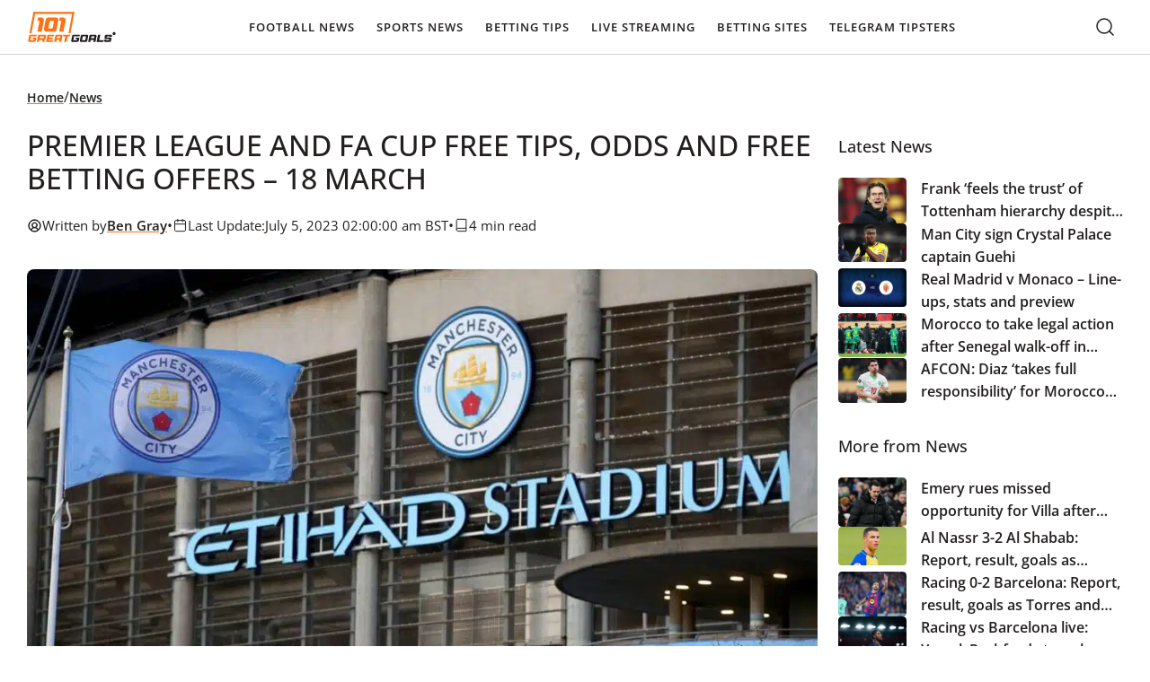

--- FILE ---
content_type: text/html; charset=UTF-8
request_url: https://www.101greatgoals.com/news/premier-league-and-fa-cup-free-tips-odds-and-free-betting-offers-18-march/
body_size: 68245
content:
  <!doctype html>
<!--[if lt IE 9]><html class="no-js no-svg ie lt-ie9 lt-ie8 lt-ie7" lang="en-GB" prefix="og: https://ogp.me/ns#" prefix="og: https://ogp.me/ns#"> <![endif]-->
<!--[if IE 9]><html class="no-js no-svg ie ie9 lt-ie9 lt-ie8" lang="en-GB" prefix="og: https://ogp.me/ns#" prefix="og: https://ogp.me/ns#"> <![endif]-->
<!--[if gt IE 9]><!--><html class="no-js no-svg" lang="en-GB" prefix="og: https://ogp.me/ns#" prefix="og: https://ogp.me/ns#"> <!--<![endif]-->
<head><meta charset="UTF-8" /><script>if(navigator.userAgent.match(/MSIE|Internet Explorer/i)||navigator.userAgent.match(/Trident\/7\..*?rv:11/i)){var href=document.location.href;if(!href.match(/[?&]nowprocket/)){if(href.indexOf("?")==-1){if(href.indexOf("#")==-1){document.location.href=href+"?nowprocket=1"}else{document.location.href=href.replace("#","?nowprocket=1#")}}else{if(href.indexOf("#")==-1){document.location.href=href+"&nowprocket=1"}else{document.location.href=href.replace("#","&nowprocket=1#")}}}}</script><script>(()=>{class RocketLazyLoadScripts{constructor(){this.v="2.0.4",this.userEvents=["keydown","keyup","mousedown","mouseup","mousemove","mouseover","mouseout","touchmove","touchstart","touchend","touchcancel","wheel","click","dblclick","input"],this.attributeEvents=["onblur","onclick","oncontextmenu","ondblclick","onfocus","onmousedown","onmouseenter","onmouseleave","onmousemove","onmouseout","onmouseover","onmouseup","onmousewheel","onscroll","onsubmit"]}async t(){this.i(),this.o(),/iP(ad|hone)/.test(navigator.userAgent)&&this.h(),this.u(),this.l(this),this.m(),this.k(this),this.p(this),this._(),await Promise.all([this.R(),this.L()]),this.lastBreath=Date.now(),this.S(this),this.P(),this.D(),this.O(),this.M(),await this.C(this.delayedScripts.normal),await this.C(this.delayedScripts.defer),await this.C(this.delayedScripts.async),await this.T(),await this.F(),await this.j(),await this.A(),window.dispatchEvent(new Event("rocket-allScriptsLoaded")),this.everythingLoaded=!0,this.lastTouchEnd&&await new Promise(t=>setTimeout(t,500-Date.now()+this.lastTouchEnd)),this.I(),this.H(),this.U(),this.W()}i(){this.CSPIssue=sessionStorage.getItem("rocketCSPIssue"),document.addEventListener("securitypolicyviolation",t=>{this.CSPIssue||"script-src-elem"!==t.violatedDirective||"data"!==t.blockedURI||(this.CSPIssue=!0,sessionStorage.setItem("rocketCSPIssue",!0))},{isRocket:!0})}o(){window.addEventListener("pageshow",t=>{this.persisted=t.persisted,this.realWindowLoadedFired=!0},{isRocket:!0}),window.addEventListener("pagehide",()=>{this.onFirstUserAction=null},{isRocket:!0})}h(){let t;function e(e){t=e}window.addEventListener("touchstart",e,{isRocket:!0}),window.addEventListener("touchend",function i(o){o.changedTouches[0]&&t.changedTouches[0]&&Math.abs(o.changedTouches[0].pageX-t.changedTouches[0].pageX)<10&&Math.abs(o.changedTouches[0].pageY-t.changedTouches[0].pageY)<10&&o.timeStamp-t.timeStamp<200&&(window.removeEventListener("touchstart",e,{isRocket:!0}),window.removeEventListener("touchend",i,{isRocket:!0}),"INPUT"===o.target.tagName&&"text"===o.target.type||(o.target.dispatchEvent(new TouchEvent("touchend",{target:o.target,bubbles:!0})),o.target.dispatchEvent(new MouseEvent("mouseover",{target:o.target,bubbles:!0})),o.target.dispatchEvent(new PointerEvent("click",{target:o.target,bubbles:!0,cancelable:!0,detail:1,clientX:o.changedTouches[0].clientX,clientY:o.changedTouches[0].clientY})),event.preventDefault()))},{isRocket:!0})}q(t){this.userActionTriggered||("mousemove"!==t.type||this.firstMousemoveIgnored?"keyup"===t.type||"mouseover"===t.type||"mouseout"===t.type||(this.userActionTriggered=!0,this.onFirstUserAction&&this.onFirstUserAction()):this.firstMousemoveIgnored=!0),"click"===t.type&&t.preventDefault(),t.stopPropagation(),t.stopImmediatePropagation(),"touchstart"===this.lastEvent&&"touchend"===t.type&&(this.lastTouchEnd=Date.now()),"click"===t.type&&(this.lastTouchEnd=0),this.lastEvent=t.type,t.composedPath&&t.composedPath()[0].getRootNode()instanceof ShadowRoot&&(t.rocketTarget=t.composedPath()[0]),this.savedUserEvents.push(t)}u(){this.savedUserEvents=[],this.userEventHandler=this.q.bind(this),this.userEvents.forEach(t=>window.addEventListener(t,this.userEventHandler,{passive:!1,isRocket:!0})),document.addEventListener("visibilitychange",this.userEventHandler,{isRocket:!0})}U(){this.userEvents.forEach(t=>window.removeEventListener(t,this.userEventHandler,{passive:!1,isRocket:!0})),document.removeEventListener("visibilitychange",this.userEventHandler,{isRocket:!0}),this.savedUserEvents.forEach(t=>{(t.rocketTarget||t.target).dispatchEvent(new window[t.constructor.name](t.type,t))})}m(){const t="return false",e=Array.from(this.attributeEvents,t=>"data-rocket-"+t),i="["+this.attributeEvents.join("],[")+"]",o="[data-rocket-"+this.attributeEvents.join("],[data-rocket-")+"]",s=(e,i,o)=>{o&&o!==t&&(e.setAttribute("data-rocket-"+i,o),e["rocket"+i]=new Function("event",o),e.setAttribute(i,t))};new MutationObserver(t=>{for(const n of t)"attributes"===n.type&&(n.attributeName.startsWith("data-rocket-")||this.everythingLoaded?n.attributeName.startsWith("data-rocket-")&&this.everythingLoaded&&this.N(n.target,n.attributeName.substring(12)):s(n.target,n.attributeName,n.target.getAttribute(n.attributeName))),"childList"===n.type&&n.addedNodes.forEach(t=>{if(t.nodeType===Node.ELEMENT_NODE)if(this.everythingLoaded)for(const i of[t,...t.querySelectorAll(o)])for(const t of i.getAttributeNames())e.includes(t)&&this.N(i,t.substring(12));else for(const e of[t,...t.querySelectorAll(i)])for(const t of e.getAttributeNames())this.attributeEvents.includes(t)&&s(e,t,e.getAttribute(t))})}).observe(document,{subtree:!0,childList:!0,attributeFilter:[...this.attributeEvents,...e]})}I(){this.attributeEvents.forEach(t=>{document.querySelectorAll("[data-rocket-"+t+"]").forEach(e=>{this.N(e,t)})})}N(t,e){const i=t.getAttribute("data-rocket-"+e);i&&(t.setAttribute(e,i),t.removeAttribute("data-rocket-"+e))}k(t){Object.defineProperty(HTMLElement.prototype,"onclick",{get(){return this.rocketonclick||null},set(e){this.rocketonclick=e,this.setAttribute(t.everythingLoaded?"onclick":"data-rocket-onclick","this.rocketonclick(event)")}})}S(t){function e(e,i){let o=e[i];e[i]=null,Object.defineProperty(e,i,{get:()=>o,set(s){t.everythingLoaded?o=s:e["rocket"+i]=o=s}})}e(document,"onreadystatechange"),e(window,"onload"),e(window,"onpageshow");try{Object.defineProperty(document,"readyState",{get:()=>t.rocketReadyState,set(e){t.rocketReadyState=e},configurable:!0}),document.readyState="loading"}catch(t){console.log("WPRocket DJE readyState conflict, bypassing")}}l(t){this.originalAddEventListener=EventTarget.prototype.addEventListener,this.originalRemoveEventListener=EventTarget.prototype.removeEventListener,this.savedEventListeners=[],EventTarget.prototype.addEventListener=function(e,i,o){o&&o.isRocket||!t.B(e,this)&&!t.userEvents.includes(e)||t.B(e,this)&&!t.userActionTriggered||e.startsWith("rocket-")||t.everythingLoaded?t.originalAddEventListener.call(this,e,i,o):(t.savedEventListeners.push({target:this,remove:!1,type:e,func:i,options:o}),"mouseenter"!==e&&"mouseleave"!==e||t.originalAddEventListener.call(this,e,t.savedUserEvents.push,o))},EventTarget.prototype.removeEventListener=function(e,i,o){o&&o.isRocket||!t.B(e,this)&&!t.userEvents.includes(e)||t.B(e,this)&&!t.userActionTriggered||e.startsWith("rocket-")||t.everythingLoaded?t.originalRemoveEventListener.call(this,e,i,o):t.savedEventListeners.push({target:this,remove:!0,type:e,func:i,options:o})}}J(t,e){this.savedEventListeners=this.savedEventListeners.filter(i=>{let o=i.type,s=i.target||window;return e!==o||t!==s||(this.B(o,s)&&(i.type="rocket-"+o),this.$(i),!1)})}H(){EventTarget.prototype.addEventListener=this.originalAddEventListener,EventTarget.prototype.removeEventListener=this.originalRemoveEventListener,this.savedEventListeners.forEach(t=>this.$(t))}$(t){t.remove?this.originalRemoveEventListener.call(t.target,t.type,t.func,t.options):this.originalAddEventListener.call(t.target,t.type,t.func,t.options)}p(t){let e;function i(e){return t.everythingLoaded?e:e.split(" ").map(t=>"load"===t||t.startsWith("load.")?"rocket-jquery-load":t).join(" ")}function o(o){function s(e){const s=o.fn[e];o.fn[e]=o.fn.init.prototype[e]=function(){return this[0]===window&&t.userActionTriggered&&("string"==typeof arguments[0]||arguments[0]instanceof String?arguments[0]=i(arguments[0]):"object"==typeof arguments[0]&&Object.keys(arguments[0]).forEach(t=>{const e=arguments[0][t];delete arguments[0][t],arguments[0][i(t)]=e})),s.apply(this,arguments),this}}if(o&&o.fn&&!t.allJQueries.includes(o)){const e={DOMContentLoaded:[],"rocket-DOMContentLoaded":[]};for(const t in e)document.addEventListener(t,()=>{e[t].forEach(t=>t())},{isRocket:!0});o.fn.ready=o.fn.init.prototype.ready=function(i){function s(){parseInt(o.fn.jquery)>2?setTimeout(()=>i.bind(document)(o)):i.bind(document)(o)}return"function"==typeof i&&(t.realDomReadyFired?!t.userActionTriggered||t.fauxDomReadyFired?s():e["rocket-DOMContentLoaded"].push(s):e.DOMContentLoaded.push(s)),o([])},s("on"),s("one"),s("off"),t.allJQueries.push(o)}e=o}t.allJQueries=[],o(window.jQuery),Object.defineProperty(window,"jQuery",{get:()=>e,set(t){o(t)}})}P(){const t=new Map;document.write=document.writeln=function(e){const i=document.currentScript,o=document.createRange(),s=i.parentElement;let n=t.get(i);void 0===n&&(n=i.nextSibling,t.set(i,n));const c=document.createDocumentFragment();o.setStart(c,0),c.appendChild(o.createContextualFragment(e)),s.insertBefore(c,n)}}async R(){return new Promise(t=>{this.userActionTriggered?t():this.onFirstUserAction=t})}async L(){return new Promise(t=>{document.addEventListener("DOMContentLoaded",()=>{this.realDomReadyFired=!0,t()},{isRocket:!0})})}async j(){return this.realWindowLoadedFired?Promise.resolve():new Promise(t=>{window.addEventListener("load",t,{isRocket:!0})})}M(){this.pendingScripts=[];this.scriptsMutationObserver=new MutationObserver(t=>{for(const e of t)e.addedNodes.forEach(t=>{"SCRIPT"!==t.tagName||t.noModule||t.isWPRocket||this.pendingScripts.push({script:t,promise:new Promise(e=>{const i=()=>{const i=this.pendingScripts.findIndex(e=>e.script===t);i>=0&&this.pendingScripts.splice(i,1),e()};t.addEventListener("load",i,{isRocket:!0}),t.addEventListener("error",i,{isRocket:!0}),setTimeout(i,1e3)})})})}),this.scriptsMutationObserver.observe(document,{childList:!0,subtree:!0})}async F(){await this.X(),this.pendingScripts.length?(await this.pendingScripts[0].promise,await this.F()):this.scriptsMutationObserver.disconnect()}D(){this.delayedScripts={normal:[],async:[],defer:[]},document.querySelectorAll("script[type$=rocketlazyloadscript]").forEach(t=>{t.hasAttribute("data-rocket-src")?t.hasAttribute("async")&&!1!==t.async?this.delayedScripts.async.push(t):t.hasAttribute("defer")&&!1!==t.defer||"module"===t.getAttribute("data-rocket-type")?this.delayedScripts.defer.push(t):this.delayedScripts.normal.push(t):this.delayedScripts.normal.push(t)})}async _(){await this.L();let t=[];document.querySelectorAll("script[type$=rocketlazyloadscript][data-rocket-src]").forEach(e=>{let i=e.getAttribute("data-rocket-src");if(i&&!i.startsWith("data:")){i.startsWith("//")&&(i=location.protocol+i);try{const o=new URL(i).origin;o!==location.origin&&t.push({src:o,crossOrigin:e.crossOrigin||"module"===e.getAttribute("data-rocket-type")})}catch(t){}}}),t=[...new Map(t.map(t=>[JSON.stringify(t),t])).values()],this.Y(t,"preconnect")}async G(t){if(await this.K(),!0!==t.noModule||!("noModule"in HTMLScriptElement.prototype))return new Promise(e=>{let i;function o(){(i||t).setAttribute("data-rocket-status","executed"),e()}try{if(navigator.userAgent.includes("Firefox/")||""===navigator.vendor||this.CSPIssue)i=document.createElement("script"),[...t.attributes].forEach(t=>{let e=t.nodeName;"type"!==e&&("data-rocket-type"===e&&(e="type"),"data-rocket-src"===e&&(e="src"),i.setAttribute(e,t.nodeValue))}),t.text&&(i.text=t.text),t.nonce&&(i.nonce=t.nonce),i.hasAttribute("src")?(i.addEventListener("load",o,{isRocket:!0}),i.addEventListener("error",()=>{i.setAttribute("data-rocket-status","failed-network"),e()},{isRocket:!0}),setTimeout(()=>{i.isConnected||e()},1)):(i.text=t.text,o()),i.isWPRocket=!0,t.parentNode.replaceChild(i,t);else{const i=t.getAttribute("data-rocket-type"),s=t.getAttribute("data-rocket-src");i?(t.type=i,t.removeAttribute("data-rocket-type")):t.removeAttribute("type"),t.addEventListener("load",o,{isRocket:!0}),t.addEventListener("error",i=>{this.CSPIssue&&i.target.src.startsWith("data:")?(console.log("WPRocket: CSP fallback activated"),t.removeAttribute("src"),this.G(t).then(e)):(t.setAttribute("data-rocket-status","failed-network"),e())},{isRocket:!0}),s?(t.fetchPriority="high",t.removeAttribute("data-rocket-src"),t.src=s):t.src="data:text/javascript;base64,"+window.btoa(unescape(encodeURIComponent(t.text)))}}catch(i){t.setAttribute("data-rocket-status","failed-transform"),e()}});t.setAttribute("data-rocket-status","skipped")}async C(t){const e=t.shift();return e?(e.isConnected&&await this.G(e),this.C(t)):Promise.resolve()}O(){this.Y([...this.delayedScripts.normal,...this.delayedScripts.defer,...this.delayedScripts.async],"preload")}Y(t,e){this.trash=this.trash||[];let i=!0;var o=document.createDocumentFragment();t.forEach(t=>{const s=t.getAttribute&&t.getAttribute("data-rocket-src")||t.src;if(s&&!s.startsWith("data:")){const n=document.createElement("link");n.href=s,n.rel=e,"preconnect"!==e&&(n.as="script",n.fetchPriority=i?"high":"low"),t.getAttribute&&"module"===t.getAttribute("data-rocket-type")&&(n.crossOrigin=!0),t.crossOrigin&&(n.crossOrigin=t.crossOrigin),t.integrity&&(n.integrity=t.integrity),t.nonce&&(n.nonce=t.nonce),o.appendChild(n),this.trash.push(n),i=!1}}),document.head.appendChild(o)}W(){this.trash.forEach(t=>t.remove())}async T(){try{document.readyState="interactive"}catch(t){}this.fauxDomReadyFired=!0;try{await this.K(),this.J(document,"readystatechange"),document.dispatchEvent(new Event("rocket-readystatechange")),await this.K(),document.rocketonreadystatechange&&document.rocketonreadystatechange(),await this.K(),this.J(document,"DOMContentLoaded"),document.dispatchEvent(new Event("rocket-DOMContentLoaded")),await this.K(),this.J(window,"DOMContentLoaded"),window.dispatchEvent(new Event("rocket-DOMContentLoaded"))}catch(t){console.error(t)}}async A(){try{document.readyState="complete"}catch(t){}try{await this.K(),this.J(document,"readystatechange"),document.dispatchEvent(new Event("rocket-readystatechange")),await this.K(),document.rocketonreadystatechange&&document.rocketonreadystatechange(),await this.K(),this.J(window,"load"),window.dispatchEvent(new Event("rocket-load")),await this.K(),window.rocketonload&&window.rocketonload(),await this.K(),this.allJQueries.forEach(t=>t(window).trigger("rocket-jquery-load")),await this.K(),this.J(window,"pageshow");const t=new Event("rocket-pageshow");t.persisted=this.persisted,window.dispatchEvent(t),await this.K(),window.rocketonpageshow&&window.rocketonpageshow({persisted:this.persisted})}catch(t){console.error(t)}}async K(){Date.now()-this.lastBreath>45&&(await this.X(),this.lastBreath=Date.now())}async X(){return document.hidden?new Promise(t=>setTimeout(t)):new Promise(t=>requestAnimationFrame(t))}B(t,e){return e===document&&"readystatechange"===t||(e===document&&"DOMContentLoaded"===t||(e===window&&"DOMContentLoaded"===t||(e===window&&"load"===t||e===window&&"pageshow"===t)))}static run(){(new RocketLazyLoadScripts).t()}}RocketLazyLoadScripts.run()})();</script>
    
    <link rel="preload" href="https://www.101greatgoals.com/wp-content/themes/101greatgoals/style.css" data-rocket-async="style" as="style" onload="this.onload=null;this.rel='stylesheet'" onerror="this.removeAttribute('data-rocket-async')"  type="text/css" media="screen" />
    <meta http-equiv="X-UA-Compatible" content="IE=edge">
    <meta name="viewport" content="width=device-width, initial-scale=1">
    <link rel="author" href="https://www.101greatgoals.com/wp-content/themes/101greatgoals/humans.txt" />
    <link rel="pingback" href="https://www.101greatgoals.com/xmlrpc.php" />
    <link rel="profile" href="https://gmpg.org/xfn/11">

		  
<!-- Search Engine Optimization by Rank Math PRO - https://rankmath.com/ -->
<title>Premier League and FA Cup Free Tips, Odds and Free Betting Offers - 18 March</title>
<style id="rocket-critical-css">html{-webkit-text-size-adjust:100%;box-sizing:border-box;line-height:1.15}*,:after,:before{box-sizing:inherit}body{margin:0}main{display:block}h1{font-size:2em;margin:.67em 0}a{background-color:transparent}img{border-style:none}button,input{font-family:inherit;font-size:100%;line-height:1.15;margin:0}button,input{overflow:visible}button{text-transform:none}[type=button],[type=submit],button{-webkit-appearance:button}[type=button]::-moz-focus-inner,[type=submit]::-moz-focus-inner,button::-moz-focus-inner{border-style:none;padding:0}[type=button]:-moz-focusring,[type=submit]:-moz-focusring,button:-moz-focusring{outline:1px dotted ButtonText}::-webkit-file-upload-button{-webkit-appearance:button;font:inherit}:root{--breakpoint-xxl:1920px;--breakpoint-xl:1440px;--breakpoint-lg:1280px;--breakpoint-md:1024px;--breakpoint-m:992px;--breakpoint-m-down:991px;--breakpoint-sm:768px;--breakpoint-xs:512px;--breakpoint-xss:430px;--breakpoint-xxs:375px;--sk-line-height-body:23px;--sk-line-height-h1:1.5;--sk-line-height-h2:1.5;--sk-line-height-h3:1.5;--sk-line-height-h4:1.5;--sk-line-height-h5:1.5;--sk-line-height-h6:1.5;--sk-text-base-size:16px;--sk-text-h1-up:clamp(36px,33.8873239437px + 0.0056338028 * 100vw,42px);--sk-text-h1:clamp(32px,30.5915492958px + 0.0037558685 * 100vw,36px);--sk-text-h2:clamp(24px,21.1830985915px + 0.0075117371 * 100vw,32px);--sk-text-h3:clamp(20px,18.5915492958px + 0.0037558685 * 100vw,24px);--sk-text-h4:clamp(18px,17.2957746479px + 0.0018779343 * 100vw,20px);--sk-text-h5:clamp(16px,15.2957746479px + 0.0018779343 * 100vw,18px);--sk-text-h6:16px;--sk-text-xs:14px;--sk-text-2xs:12px;--sk-indent:clamp(16px,12.8309859155px + 0.0084507042 * 100vw,25px);--sk-font-primary:Open Sans,sans-serif;--sk-font-secondary:Oswald,sans-serif;--sk-color-primary:#ff791f;--sk-color-secondary:#f1f428;--sk-color-black:#221f1e;--sk-color-white:#faf8f7;--sk-color-text-1:#221f1e;--sk-color-text-2:#faf8f7;--sk-color-text-3:#312e2d;--sk-color-text-4:#e7e7e7;--sk-color-text-5:#42403f;--sk-color-headings:#221f1e;--sk-color-links:#ff7112;--sk-header-bg:#fff;--sk-header-text:#221f1e;--sk-footer-bg:#221f1e;--sk-footer-text:#faf8f7;--sk-table-border:#252322;--sk-table-even-bg:#fff;--sk-table-odd-bg:#f4f5f4;--sk-table-head-bg:#fff;--sk-button-bg-primary:#ff8d33;--sk-button-text-primary:#221f1e;--sk-button-bg-secondary:rgba(34,31,30,.3);--sk-button-text-secondary:#fff;--sk-body-bg:#fff;--sk-bg-grey-1:#f1f2f1;--sk-bg-grey-2:#e7e7e7;--sk-bg-grey-3:#312e2d;--sk-bg-grey-4:#42403f;--sk-bg-grey-5:#221f1e;--sk-bg-grey-6:#888;--sk-bg-grey-7:#f6f6f6;--sk-bg-grey-8:#f4f5f4;--sk-bg-yellow-1:#f1f428;--sk-bg-yellow-2:#fffae8;--sk-border-grey:#d1d1d1;--sk-border-grey-2:#e5e5e5;--sk-border-grey-3:#929594;--sk-border-black:#55022a;--sk-color-success:#03986c;--sk-color-error:#f33c2e;--sk-color-warning:orange}html{scroll-behavior:smooth}body{color:var(--sk-color-text-1);font-family:var(--sk-font-primary);font-size:var(--sk-text-base-size);font-weight:400;line-height:var(--sk-line-height-body);overflow-x:hidden;padding-top:60px}main{min-height:50vh}a,h1,h2,h3,h4,li,p,ul{font-weight:500;margin:0}h4{font-family:var(--sk-font-primary);font-size:var(--sk-text-h5);font-weight:600;line-height:var(--sk-line-height-h4)}@media (min-width:768px){h4{font-size:var(--sk-text-h4)}}ul{margin-bottom:var(--sk-indent);padding-left:20px}ul{list-style:disc}p{font-family:var(--sk-font-primary);font-size:var(--sk-text-base-size);font-weight:400;line-height:var(--sk-line-height-body);margin-bottom:0}p:not(:last-child){margin-bottom:var(--sk-indent)}a:not(.sk-btn){color:inherit;text-decoration:none}.sk-wp-editor a,a.sk-link{text-decoration:underline;text-decoration-color:var(--sk-color-links)}.sk-wp-editor a,a.sk-link{font-weight:700}.sk-wp-editor .twitter-tweet{margin-bottom:var(--sk-indent)!important;margin-left:auto!important;margin-right:auto!important}:root{--sk-container-padding:30px;--sk-container-width-lg:calc(1280px + var(--sk-container-padding)*2);--sk-container-width-md:calc(1000px + var(--sk-container-padding)*2);--sk-container-width-sm:calc(600px + var(--sk-container-padding)*2)}@media (max-width:1023px){:root{--sk-container-padding:15px}}.sk-container{margin:0 auto;max-width:var(--sk-container-width-lg);padding-left:var(--sk-container-padding);padding-right:var(--sk-container-padding);width:100%}.screen-reader-text{height:30px;left:-100vw;padding:0;position:absolute;white-space:nowrap}.header{background-color:var(--sk-header-bg);border-bottom:1px solid var(--sk-border-grey);left:0;position:fixed;top:0;width:100%;z-index:20}.header__logo{border:none;border-radius:4px;line-height:0}.header__logo svg{height:auto;width:100px}.header__container{position:relative}.header__wrapper{align-items:center;display:flex;justify-content:space-between}.header__menu-wrapper{align-self:stretch;display:flex;justify-self:center;order:2}@media (min-width:1280px){.header__menu-wrapper{align-items:center;order:1;position:relative}}.header__mobile-opener{align-items:center;background-color:transparent;border:none;color:var(--sk-header-text);display:flex;font-size:12px;gap:5px;letter-spacing:1px;padding:0}@media (min-width:1280px){.header__mobile-opener{display:none}}.header__mobile-opener svg path{stroke:var(--sk-header-text)}.header__search{align-items:center;display:flex;margin-left:auto;margin-right:15px;order:1}@media (min-width:1280px){.header__search{margin-left:unset;margin-right:unset;order:2}}.nav-main{opacity:0;position:absolute;visibility:hidden}@media (min-width:1280px){.nav-main{opacity:1;position:static;visibility:visible}}.nav-main ul{align-items:flex-start;display:flex;flex-direction:column;gap:0;list-style:none;margin:0;padding:10px}@media (min-width:1280px){.nav-main ul{align-items:center;flex-direction:row;gap:20px;padding:0}}.nav-main a{color:var(--sk-header-text)!important;font-size:13px;font-weight:600;letter-spacing:1px;line-height:23px;text-decoration:none!important;text-transform:uppercase}.nav-main li.level-0{padding:10px 16px;position:relative;width:100%}@media (min-width:1280px){.nav-main li.level-0{padding:18px 0;width:auto}.nav-main li.level-0 a{border-radius:4px;padding:12px}}.nav-main li.level-1{padding:10px;position:relative;width:100%}@media (min-width:1280px){.nav-main li.level-1{padding:0 10px}}.nav-main li.level-1:last-child{padding-bottom:0}.nav-main li.level-1 a{align-items:center;border-radius:4px;display:flex;justify-content:space-between}@media (min-width:1280px){.nav-main li.level-1 a{padding:10px}.nav-main li.level-1{position:static}}.nav-main li.menu-item-has-children ul{align-items:flex-start;background:var(--sk-header-bg);display:flex;flex-direction:column;gap:0;max-height:0;overflow:hidden;padding:0;visibility:hidden}@media (min-width:1280px){.nav-main li.menu-item-has-children ul{border-radius:4px;box-shadow:0 1px 6px 0 rgba(0,0,0,.161);left:0;max-height:unset;min-width:308px;opacity:0;overflow:visible;padding:10px 0;position:absolute;top:100%;visibility:hidden}}.nav-main li.menu-item-has-children ul a{font-size:14px;letter-spacing:0;text-transform:capitalize}.js-mobile-accordion-toggler{background:transparent;background:#efefef;border:1px solid #efefef;border-radius:8px;color:var(--sk-header-text);font-size:18px;line-height:1.2;padding:5px 10px;position:absolute;right:6px;top:5px}@media (min-width:1280px){.js-mobile-accordion-toggler{display:none}}.footer__top{bottom:30px;min-width:50px!important;position:fixed!important;right:30px;visibility:hidden;z-index:5}input{border:1px solid var(--sk-color-primary);border-radius:8px;font-size:var(--sk-text-base-size);height:auto;line-height:23px;padding:16px}input::-moz-placeholder{color:var(--sk-button-text-secondary);font-size:var(--sk-text-base-size);opacity:.9}.sk-btn,a.sk-btn{-webkit-font-smoothing:antialiased;-moz-osx-font-smoothing:grayscale;align-items:center;border:none;border-radius:4px;display:inline-flex;font-family:var(--sk-font-primary);font-size:var(--sk-text-xs);font-weight:600;justify-content:center;min-width:150px;overflow:hidden;padding:12px 16px;position:relative;text-decoration:none!important;transform:translateZ(0)}.sk-btn:before,a.sk-btn:before{background:linear-gradient(90deg,transparent,hsla(0,0%,100%,.1),transparent);content:"";inset:0;position:absolute;transform:translateX(-100%)}.sk-btn--primary,a.sk-btn--primary{background-color:var(--sk-button-bg-primary);border:1px solid var(--sk-color-primary);color:var(--sk-button-text-primary)}.sk-breadcrumbs{align-items:center;display:flex;flex-wrap:wrap;gap:8px;margin-bottom:var(--sk-indent)}.sk-breadcrumbs a,.sk-breadcrumbs span{font-size:14px}.sk-breadcrumbs span{color:#6d6d6d;font-weight:400;line-height:20px}.post-author{background-color:var(--sk-bg-yellow-2);border-radius:8px;display:flex;flex-direction:column;margin-bottom:clamp(16px,10.3661971831px + .0150234742 * 100vw,32px);padding:20px}.post-author__content{align-items:center;display:flex;gap:16px;margin-bottom:16px}.post-author img{border-radius:50%;height:64px;-o-object-fit:cover;object-fit:cover;width:64px}.post-author__name{font-size:var(--sk-text-h4);font-weight:600;margin-bottom:2px}.post-author__description{margin-bottom:12px!important}.search-form{background:#fff;box-shadow:0 15px 22px -6px rgba(0,0,0,.3);margin:0;min-width:100%;opacity:0;position:absolute;right:0;top:101%;visibility:hidden}@media (min-width:1024px){.search-form{box-shadow:none}.search-form:before{background:#fff;box-shadow:0 15px 22px -6px rgba(0,0,0,.3);content:"";height:100%;position:absolute;right:50%;top:0;transform:translateX(50%);width:100vw;z-index:-1}}.search-form__wrapper{align-items:center;display:flex;position:relative}.search-form__toggler{background-color:transparent;border:2px solid transparent;border-radius:4px;height:50px;line-height:0}.search-form__toggler svg path{stroke:var(--sk-header-text)}.search-form__close{background-color:transparent;border:none;outline:none;padding:7px}.search-form__close svg path{stroke:var(--sk-header-text)}.search-form__text{border:1px solid transparent;color:var(--sk-color-black);font-size:var(--sk-text-xs);font-weight:500;height:50px;line-height:normal;margin:0;min-width:250px;padding:5px 15px 5px 40px;width:100%}.search-form__text::-moz-placeholder{color:var(--sk-color-black);font-size:var(--sk-text-xs)}.search-form__submit{background:transparent;border:none;left:5px;line-height:0;padding:0;position:absolute;top:49%;transform:translateY(-50%)}.related-posts__title{font-size:var(--sk-text-h5);margin-bottom:23px}.related-posts__list{display:flex;flex-direction:column;gap:20px;list-style:none;margin:0;padding:0}.related-posts__item{display:flex;gap:16px}.related-posts__item img{aspect-ratio:5/4;border-radius:4px;height:auto;max-width:100px;-o-object-fit:cover;object-fit:cover}.related-posts__item-title{font-size:var(--sk-text-h6);font-weight:600;line-height:25px;margin-bottom:0;text-decoration:none}@media (min-width:992px){.related-posts__item-title{-webkit-line-clamp:3;-webkit-box-orient:vertical;display:-webkit-box;overflow:hidden}}:root{--breakpoint-xxl:1920px;--breakpoint-xl:1440px;--breakpoint-lg:1280px;--breakpoint-md:1024px;--breakpoint-m:992px;--breakpoint-m-down:991px;--breakpoint-sm:768px;--breakpoint-xs:512px;--breakpoint-xss:430px;--breakpoint-xxs:375px}.single-article{display:grid;gap:30px;grid-template-columns:1fr;max-width:var(--sk-container-width-lg);padding-bottom:clamp(40px,25.9154929577px + .0375586854 * 100vw,80px);padding-top:clamp(20px,12.9577464789px + .0187793427 * 100vw,40px)}@media (min-width:992px){.single-article{gap:clamp(16px,7.5492957746px + .0225352113 * 100vw,40px);grid-template-columns:1fr 25%}}.single-article__date{display:flex;flex-wrap:wrap;gap:10px;margin-bottom:var(--sk-indent)}.single-article__date svg path{stroke:var(--sk-color-text-1)}.single-article__date span{display:none}@media (min-width:768px){.single-article__date span{display:inline-block}}.single-article__date .meta,.single-article__date time{align-items:center;display:flex;gap:5px}.single-article__image,.single-article__image img{aspect-ratio:16/9;height:auto;-o-object-position:center;object-position:center}.single-article__image,.single-article__image img{border-radius:8px;margin-bottom:clamp(16px,10.3661971831px + .0150234742 * 100vw,32px);max-width:100%;-o-object-fit:cover;object-fit:cover;width:100%}@media (min-width:992px){.single-article__sidebar{padding-top:55px}.single-article__sidebar-inner{height:-moz-fit-content;height:fit-content;position:sticky;top:60px}}.single-article .widget_block:not(:last-child){margin-bottom:clamp(20px,12.9577464789px + .0187793427 * 100vw,40px)}.wp-block-embed{overflow-wrap:break-word}.wp-block-embed__wrapper{position:relative}ul{box-sizing:border-box}:root{--wp--preset--font-size--normal:16px;--wp--preset--font-size--huge:42px}.screen-reader-text{border:0;clip-path:inset(50%);height:1px;margin:-1px;overflow:hidden;padding:0;position:absolute;width:1px;word-wrap:normal!important}</style>
<meta name="description" content="The FA Cup quarter-finals get underway this evening with Manchester City taking on Burnley."/>
<meta name="robots" content="follow, index, max-snippet:-1, max-video-preview:-1, max-image-preview:large"/>
<link rel="canonical" href="https://www.101greatgoals.com/news/premier-league-and-fa-cup-free-tips-odds-and-free-betting-offers-18-march/" />
<meta property="og:locale" content="en_GB" />
<meta property="og:type" content="article" />
<meta property="og:title" content="Premier League and FA Cup Free Tips, Odds and Free Betting Offers - 18 March" />
<meta property="og:description" content="The FA Cup quarter-finals get underway this evening with Manchester City taking on Burnley." />
<meta property="og:url" content="https://www.101greatgoals.com/news/premier-league-and-fa-cup-free-tips-odds-and-free-betting-offers-18-march/" />
<meta property="og:site_name" content="101greatgoals.com" />
<meta property="article:publisher" content="https://www.facebook.com/101GreatGoalsCom/" />
<meta property="article:author" content="https://www.facebook.com/101GreatGoalsCom/" />
<meta property="article:tag" content="AFC Bournemouth" />
<meta property="article:tag" content="Aston Villa F.C." />
<meta property="article:tag" content="Brentford F.C." />
<meta property="article:tag" content="Burnley F.C." />
<meta property="article:tag" content="Chelsea F.C." />
<meta property="article:tag" content="Everton F.C." />
<meta property="article:tag" content="FA Cup" />
<meta property="article:tag" content="Leeds United F.C." />
<meta property="article:tag" content="Leicester City F.C." />
<meta property="article:tag" content="Manchester City F.C." />
<meta property="article:tag" content="Southampton F.C." />
<meta property="article:tag" content="Tottenham Hotspur F.C." />
<meta property="article:tag" content="Wolverhampton Wanderers F.C." />
<meta property="article:section" content="News" />
<meta property="og:image" content="https://www.101greatgoals.com/wp-content/uploads/2024/04/P2AWPTX35NGC3EFGMQGVGM23TY.jpg" />
<meta property="og:image:secure_url" content="https://www.101greatgoals.com/wp-content/uploads/2024/04/P2AWPTX35NGC3EFGMQGVGM23TY.jpg" />
<meta property="og:image:width" content="1200" />
<meta property="og:image:height" content="630" />
<meta property="og:image:alt" content="Premier League and FA Cup Free Tips, Odds and Free Betting Offers &#8211; 18 March" />
<meta property="og:image:type" content="image/jpeg" />
<meta property="article:published_time" content="2023-07-05T02:00:00+01:00" />
<meta name="twitter:card" content="summary_large_image" />
<meta name="twitter:title" content="Premier League and FA Cup Free Tips, Odds and Free Betting Offers - 18 March" />
<meta name="twitter:description" content="The FA Cup quarter-finals get underway this evening with Manchester City taking on Burnley." />
<meta name="twitter:site" content="@101greatgoals" />
<meta name="twitter:creator" content="@101greatgoals" />
<meta name="twitter:image" content="https://www.101greatgoals.com/wp-content/uploads/2024/04/P2AWPTX35NGC3EFGMQGVGM23TY.jpg" />
<meta name="twitter:label1" content="Written by" />
<meta name="twitter:data1" content="Ben Gray" />
<meta name="twitter:label2" content="Time to read" />
<meta name="twitter:data2" content="3 minutes" />
<script type="application/ld+json" class="rank-math-schema-pro">{"@context":"https://schema.org","@graph":[{"@type":"Place","@id":"https://www.101greatgoals.com/#place","address":{"@type":"PostalAddress","streetAddress":"101 Great Goals - Unit 8 The Fairground Industrial Estate","addressLocality":"Weyhill","addressRegion":"Andover","postalCode":"SP11 0QN"}},{"@type":["NewsMediaOrganization","Organization"],"@id":"https://www.101greatgoals.com/#organization","name":"101greatgoals.com","url":"https://www.101greatgoals.com/","sameAs":["https://www.facebook.com/101GreatGoalsCom/","https://twitter.com/101greatgoals"],"email":"editor@101greatgoals.com","address":{"@type":"PostalAddress","streetAddress":"101 Great Goals - Unit 8 The Fairground Industrial Estate","addressLocality":"Weyhill","addressRegion":"Andover","postalCode":"SP11 0QN"},"logo":{"@type":"ImageObject","@id":"https://www.101greatgoals.com/#logo","url":"https://www.101greatgoals.com/wp-content/uploads/2025/07/Screenshot_1665.png","contentUrl":"https://www.101greatgoals.com/wp-content/uploads/2025/07/Screenshot_1665.png","caption":"101greatgoals.com","inLanguage":"en-GB","width":"796","height":"446"},"description":"101 Great Goals is a UK based sports news publisher bringing you the latest news, game information and gossip from the world of football. ","legalName":"101GreatGoals.com","location":{"@id":"https://www.101greatgoals.com/#place"}},{"@type":"WebSite","@id":"https://www.101greatgoals.com/#website","url":"https://www.101greatgoals.com","name":"101greatgoals.com","alternateName":"101 Great Goals","publisher":{"@id":"https://www.101greatgoals.com/#organization"},"inLanguage":"en-GB"},{"@type":"ImageObject","@id":"https://www.101greatgoals.com/wp-content/uploads/2024/04/P2AWPTX35NGC3EFGMQGVGM23TY.jpg","url":"https://www.101greatgoals.com/wp-content/uploads/2024/04/P2AWPTX35NGC3EFGMQGVGM23TY.jpg","width":"1200","height":"630","inLanguage":"en-GB"},{"@type":"BreadcrumbList","@id":"https://www.101greatgoals.com/news/premier-league-and-fa-cup-free-tips-odds-and-free-betting-offers-18-march/#breadcrumb","itemListElement":[{"@type":"ListItem","position":"1","item":{"@id":"https://www.101greatgoals.com/","name":"Home"}},{"@type":"ListItem","position":"2","item":{"@id":"https://www.101greatgoals.com/news/","name":"News"}},{"@type":"ListItem","position":"3","item":{"@id":"https://www.101greatgoals.com/news/premier-league-and-fa-cup-free-tips-odds-and-free-betting-offers-18-march/","name":"Premier League and FA Cup Free Tips, Odds and Free Betting Offers &#8211; 18 March"}}]},{"@type":"WebPage","@id":"https://www.101greatgoals.com/news/premier-league-and-fa-cup-free-tips-odds-and-free-betting-offers-18-march/#webpage","url":"https://www.101greatgoals.com/news/premier-league-and-fa-cup-free-tips-odds-and-free-betting-offers-18-march/","name":"Premier League and FA Cup Free Tips, Odds and Free Betting Offers - 18 March","datePublished":"2023-07-05T02:00:00+01:00","dateModified":"2023-07-05T02:00:00+01:00","isPartOf":{"@id":"https://www.101greatgoals.com/#website"},"primaryImageOfPage":{"@id":"https://www.101greatgoals.com/wp-content/uploads/2024/04/P2AWPTX35NGC3EFGMQGVGM23TY.jpg"},"inLanguage":"en-GB","breadcrumb":{"@id":"https://www.101greatgoals.com/news/premier-league-and-fa-cup-free-tips-odds-and-free-betting-offers-18-march/#breadcrumb"}},{"@type":"Person","@id":"https://www.101greatgoals.com/author/ben-gray/","name":"Ben Gray","description":"Here you can find all articles written by Ben Gray. Among which you will find updated news, and the best betting tips.","url":"https://www.101greatgoals.com/author/ben-gray/","image":{"@type":"ImageObject","@id":"https://secure.gravatar.com/avatar/d79036449d1c1fba82ea98c476ea75b8d28fd05fdec77f1af6683ef72f6502da?s=96&amp;d=mm&amp;r=g","url":"https://secure.gravatar.com/avatar/d79036449d1c1fba82ea98c476ea75b8d28fd05fdec77f1af6683ef72f6502da?s=96&amp;d=mm&amp;r=g","caption":"Ben Gray","inLanguage":"en-GB"},"sameAs":["https://www.facebook.com/101GreatGoalsCom/","https://twitter.com/101greatgoals"],"worksFor":{"@id":"https://www.101greatgoals.com/#organization"}},{"@type":"NewsArticle","headline":"Premier League and FA Cup Free Tips, Odds and Free Betting Offers - 18 March","datePublished":"2023-07-05T02:00:00+01:00","dateModified":"2023-07-05T02:00:00+01:00","articleSection":"News","author":{"@id":"https://www.101greatgoals.com/author/ben-gray/","name":"Ben Gray"},"publisher":{"@id":"https://www.101greatgoals.com/#organization"},"description":"The FA Cup quarter-finals get underway this evening with Manchester City taking on Burnley.","copyrightYear":"2023","copyrightHolder":{"@id":"https://www.101greatgoals.com/#organization"},"name":"Premier League and FA Cup Free Tips, Odds and Free Betting Offers - 18 March","@id":"https://www.101greatgoals.com/news/premier-league-and-fa-cup-free-tips-odds-and-free-betting-offers-18-march/#richSnippet","isPartOf":{"@id":"https://www.101greatgoals.com/news/premier-league-and-fa-cup-free-tips-odds-and-free-betting-offers-18-march/#webpage"},"image":{"@id":"https://www.101greatgoals.com/wp-content/uploads/2024/04/P2AWPTX35NGC3EFGMQGVGM23TY.jpg"},"inLanguage":"en-GB","mainEntityOfPage":{"@id":"https://www.101greatgoals.com/news/premier-league-and-fa-cup-free-tips-odds-and-free-betting-offers-18-march/#webpage"}}]}</script>
<!-- /Rank Math WordPress SEO plugin -->

<link rel='dns-prefetch' href='//widgets.si-ab.com' />
<link rel='dns-prefetch' href='//secure.widget.cloud.opta.net' />

<link rel="alternate" title="oEmbed (JSON)" type="application/json+oembed" href="https://www.101greatgoals.com/wp-json/oembed/1.0/embed?url=https%3A%2F%2Fwww.101greatgoals.com%2Fnews%2Fpremier-league-and-fa-cup-free-tips-odds-and-free-betting-offers-18-march%2F" />
<link rel="alternate" title="oEmbed (XML)" type="text/xml+oembed" href="https://www.101greatgoals.com/wp-json/oembed/1.0/embed?url=https%3A%2F%2Fwww.101greatgoals.com%2Fnews%2Fpremier-league-and-fa-cup-free-tips-odds-and-free-betting-offers-18-march%2F&#038;format=xml" />
<meta name="twitter:card" content="summary_large_image" /><meta property="fb:app_id" content="371836229679740" /><meta property="og:title" content="Premier League and FA Cup Free Tips, Odds and Free Betting Offers &#8211; 18 March"/><meta property="og:description" content="The FA Cup quarter-finals get underway this evening with Manchester City taking on Burnley. Over in the Premier League, there’s five matches: Southampton vs Tottenham, Brentford vs Leicester, Wolves vs Leeds, Aston Villa vs Bournemouth and Chelsea vs Everton. We also provide betting tips for Saturday’s matches taking place in La Liga, Serie A, Ligue [&hellip;]"/><meta property="og:type" content="article"/><meta property="og:url" content="https://www.101greatgoals.com/news/premier-league-and-fa-cup-free-tips-odds-and-free-betting-offers-18-march/"/><meta property="og:site_name" content="101GREATGOALS.COM"/><meta property="og:image" content="https://www.101greatgoals.com/wp-content/uploads/2024/04/P2AWPTX35NGC3EFGMQGVGM23TY-768x403.jpg"/><meta property="og:image:url" content="https://www.101greatgoals.com/wp-content/uploads/2024/04/P2AWPTX35NGC3EFGMQGVGM23TY-768x403.jpg"/><meta property="og:image:secure_url" content="https://www.101greatgoals.com/wp-content/uploads/2024/04/P2AWPTX35NGC3EFGMQGVGM23TY-768x403.jpg"/><meta property="og:image:width" content="768" /><meta property="og:image:height" content="403" /><meta property="og:image:type" content="image/jpeg"/><meta property="og:image:alt" content="" />
<!-- www.101greatgoals.com is managing ads with Advanced Ads 2.0.14 – https://wpadvancedads.com/ --><!--noptimize--><script id="great-ready">
			window.advanced_ads_ready=function(e,a){a=a||"complete";var d=function(e){return"interactive"===a?"loading"!==e:"complete"===e};d(document.readyState)?e():document.addEventListener("readystatechange",(function(a){d(a.target.readyState)&&e()}),{once:"interactive"===a})},window.advanced_ads_ready_queue=window.advanced_ads_ready_queue||[];		</script>
		<!--/noptimize--><style id='wp-img-auto-sizes-contain-inline-css' type='text/css'>
img:is([sizes=auto i],[sizes^="auto," i]){contain-intrinsic-size:3000px 1500px}
/*# sourceURL=wp-img-auto-sizes-contain-inline-css */
</style>
<link rel='preload'  href='https://www.101greatgoals.com/wp-content/themes/101greatgoals/public/css/blocks/recent-posts-widget.css?id=68b329da9893e34099c7d8ad5cb9c940' data-rocket-async="style" as="style" onload="this.onload=null;this.rel='stylesheet'" onerror="this.removeAttribute('data-rocket-async')"  type='text/css' media='all' />
<link rel='preload'  href='https://www.101greatgoals.com/wp-content/themes/101greatgoals/public/css/blocks/related-posts-widget.css?id=68b329da9893e34099c7d8ad5cb9c940' data-rocket-async="style" as="style" onload="this.onload=null;this.rel='stylesheet'" onerror="this.removeAttribute('data-rocket-async')"  type='text/css' media='all' />
<link data-minify="1" rel='preload'  href='https://www.101greatgoals.com/wp-content/cache/background-css/1/www.101greatgoals.com/wp-content/cache/min/1/wp-content/themes/101greatgoals/public/css/app.css?ver=1764848994&wpr_t=1768841040' data-rocket-async="style" as="style" onload="this.onload=null;this.rel='stylesheet'" onerror="this.removeAttribute('data-rocket-async')"  type='text/css' media='all' />
<link data-minify="1" rel='preload'  href='https://www.101greatgoals.com/wp-content/cache/min/1/wp-content/themes/101greatgoals/public/css/templates/single.css?ver=1764848994' data-rocket-async="style" as="style" onload="this.onload=null;this.rel='stylesheet'" onerror="this.removeAttribute('data-rocket-async')"  type='text/css' media='all' />
<style id='wp-emoji-styles-inline-css' type='text/css'>

	img.wp-smiley, img.emoji {
		display: inline !important;
		border: none !important;
		box-shadow: none !important;
		height: 1em !important;
		width: 1em !important;
		margin: 0 0.07em !important;
		vertical-align: -0.1em !important;
		background: none !important;
		padding: 0 !important;
	}
/*# sourceURL=wp-emoji-styles-inline-css */
</style>
<style id='wp-block-library-inline-css' type='text/css'>
:root{--wp-block-synced-color:#7a00df;--wp-block-synced-color--rgb:122,0,223;--wp-bound-block-color:var(--wp-block-synced-color);--wp-editor-canvas-background:#ddd;--wp-admin-theme-color:#007cba;--wp-admin-theme-color--rgb:0,124,186;--wp-admin-theme-color-darker-10:#006ba1;--wp-admin-theme-color-darker-10--rgb:0,107,160.5;--wp-admin-theme-color-darker-20:#005a87;--wp-admin-theme-color-darker-20--rgb:0,90,135;--wp-admin-border-width-focus:2px}@media (min-resolution:192dpi){:root{--wp-admin-border-width-focus:1.5px}}.wp-element-button{cursor:pointer}:root .has-very-light-gray-background-color{background-color:#eee}:root .has-very-dark-gray-background-color{background-color:#313131}:root .has-very-light-gray-color{color:#eee}:root .has-very-dark-gray-color{color:#313131}:root .has-vivid-green-cyan-to-vivid-cyan-blue-gradient-background{background:linear-gradient(135deg,#00d084,#0693e3)}:root .has-purple-crush-gradient-background{background:linear-gradient(135deg,#34e2e4,#4721fb 50%,#ab1dfe)}:root .has-hazy-dawn-gradient-background{background:linear-gradient(135deg,#faaca8,#dad0ec)}:root .has-subdued-olive-gradient-background{background:linear-gradient(135deg,#fafae1,#67a671)}:root .has-atomic-cream-gradient-background{background:linear-gradient(135deg,#fdd79a,#004a59)}:root .has-nightshade-gradient-background{background:linear-gradient(135deg,#330968,#31cdcf)}:root .has-midnight-gradient-background{background:linear-gradient(135deg,#020381,#2874fc)}:root{--wp--preset--font-size--normal:16px;--wp--preset--font-size--huge:42px}.has-regular-font-size{font-size:1em}.has-larger-font-size{font-size:2.625em}.has-normal-font-size{font-size:var(--wp--preset--font-size--normal)}.has-huge-font-size{font-size:var(--wp--preset--font-size--huge)}.has-text-align-center{text-align:center}.has-text-align-left{text-align:left}.has-text-align-right{text-align:right}.has-fit-text{white-space:nowrap!important}#end-resizable-editor-section{display:none}.aligncenter{clear:both}.items-justified-left{justify-content:flex-start}.items-justified-center{justify-content:center}.items-justified-right{justify-content:flex-end}.items-justified-space-between{justify-content:space-between}.screen-reader-text{border:0;clip-path:inset(50%);height:1px;margin:-1px;overflow:hidden;padding:0;position:absolute;width:1px;word-wrap:normal!important}.screen-reader-text:focus{background-color:#ddd;clip-path:none;color:#444;display:block;font-size:1em;height:auto;left:5px;line-height:normal;padding:15px 23px 14px;text-decoration:none;top:5px;width:auto;z-index:100000}html :where(.has-border-color){border-style:solid}html :where([style*=border-top-color]){border-top-style:solid}html :where([style*=border-right-color]){border-right-style:solid}html :where([style*=border-bottom-color]){border-bottom-style:solid}html :where([style*=border-left-color]){border-left-style:solid}html :where([style*=border-width]){border-style:solid}html :where([style*=border-top-width]){border-top-style:solid}html :where([style*=border-right-width]){border-right-style:solid}html :where([style*=border-bottom-width]){border-bottom-style:solid}html :where([style*=border-left-width]){border-left-style:solid}html :where(img[class*=wp-image-]){height:auto;max-width:100%}:where(figure){margin:0 0 1em}html :where(.is-position-sticky){--wp-admin--admin-bar--position-offset:var(--wp-admin--admin-bar--height,0px)}@media screen and (max-width:600px){html :where(.is-position-sticky){--wp-admin--admin-bar--position-offset:0px}}

/*# sourceURL=wp-block-library-inline-css */
</style><style id='global-styles-inline-css' type='text/css'>
:root{--wp--preset--aspect-ratio--square: 1;--wp--preset--aspect-ratio--4-3: 4/3;--wp--preset--aspect-ratio--3-4: 3/4;--wp--preset--aspect-ratio--3-2: 3/2;--wp--preset--aspect-ratio--2-3: 2/3;--wp--preset--aspect-ratio--16-9: 16/9;--wp--preset--aspect-ratio--9-16: 9/16;--wp--preset--color--black: #000000;--wp--preset--color--cyan-bluish-gray: #abb8c3;--wp--preset--color--white: #ffffff;--wp--preset--color--pale-pink: #f78da7;--wp--preset--color--vivid-red: #cf2e2e;--wp--preset--color--luminous-vivid-orange: #ff6900;--wp--preset--color--luminous-vivid-amber: #fcb900;--wp--preset--color--light-green-cyan: #7bdcb5;--wp--preset--color--vivid-green-cyan: #00d084;--wp--preset--color--pale-cyan-blue: #8ed1fc;--wp--preset--color--vivid-cyan-blue: #0693e3;--wp--preset--color--vivid-purple: #9b51e0;--wp--preset--gradient--vivid-cyan-blue-to-vivid-purple: linear-gradient(135deg,rgb(6,147,227) 0%,rgb(155,81,224) 100%);--wp--preset--gradient--light-green-cyan-to-vivid-green-cyan: linear-gradient(135deg,rgb(122,220,180) 0%,rgb(0,208,130) 100%);--wp--preset--gradient--luminous-vivid-amber-to-luminous-vivid-orange: linear-gradient(135deg,rgb(252,185,0) 0%,rgb(255,105,0) 100%);--wp--preset--gradient--luminous-vivid-orange-to-vivid-red: linear-gradient(135deg,rgb(255,105,0) 0%,rgb(207,46,46) 100%);--wp--preset--gradient--very-light-gray-to-cyan-bluish-gray: linear-gradient(135deg,rgb(238,238,238) 0%,rgb(169,184,195) 100%);--wp--preset--gradient--cool-to-warm-spectrum: linear-gradient(135deg,rgb(74,234,220) 0%,rgb(151,120,209) 20%,rgb(207,42,186) 40%,rgb(238,44,130) 60%,rgb(251,105,98) 80%,rgb(254,248,76) 100%);--wp--preset--gradient--blush-light-purple: linear-gradient(135deg,rgb(255,206,236) 0%,rgb(152,150,240) 100%);--wp--preset--gradient--blush-bordeaux: linear-gradient(135deg,rgb(254,205,165) 0%,rgb(254,45,45) 50%,rgb(107,0,62) 100%);--wp--preset--gradient--luminous-dusk: linear-gradient(135deg,rgb(255,203,112) 0%,rgb(199,81,192) 50%,rgb(65,88,208) 100%);--wp--preset--gradient--pale-ocean: linear-gradient(135deg,rgb(255,245,203) 0%,rgb(182,227,212) 50%,rgb(51,167,181) 100%);--wp--preset--gradient--electric-grass: linear-gradient(135deg,rgb(202,248,128) 0%,rgb(113,206,126) 100%);--wp--preset--gradient--midnight: linear-gradient(135deg,rgb(2,3,129) 0%,rgb(40,116,252) 100%);--wp--preset--font-size--small: 13px;--wp--preset--font-size--medium: 20px;--wp--preset--font-size--large: 36px;--wp--preset--font-size--x-large: 42px;--wp--preset--spacing--20: 0.44rem;--wp--preset--spacing--30: 0.67rem;--wp--preset--spacing--40: 1rem;--wp--preset--spacing--50: 1.5rem;--wp--preset--spacing--60: 2.25rem;--wp--preset--spacing--70: 3.38rem;--wp--preset--spacing--80: 5.06rem;--wp--preset--shadow--natural: 6px 6px 9px rgba(0, 0, 0, 0.2);--wp--preset--shadow--deep: 12px 12px 50px rgba(0, 0, 0, 0.4);--wp--preset--shadow--sharp: 6px 6px 0px rgba(0, 0, 0, 0.2);--wp--preset--shadow--outlined: 6px 6px 0px -3px rgb(255, 255, 255), 6px 6px rgb(0, 0, 0);--wp--preset--shadow--crisp: 6px 6px 0px rgb(0, 0, 0);}:where(.is-layout-flex){gap: 0.5em;}:where(.is-layout-grid){gap: 0.5em;}body .is-layout-flex{display: flex;}.is-layout-flex{flex-wrap: wrap;align-items: center;}.is-layout-flex > :is(*, div){margin: 0;}body .is-layout-grid{display: grid;}.is-layout-grid > :is(*, div){margin: 0;}:where(.wp-block-columns.is-layout-flex){gap: 2em;}:where(.wp-block-columns.is-layout-grid){gap: 2em;}:where(.wp-block-post-template.is-layout-flex){gap: 1.25em;}:where(.wp-block-post-template.is-layout-grid){gap: 1.25em;}.has-black-color{color: var(--wp--preset--color--black) !important;}.has-cyan-bluish-gray-color{color: var(--wp--preset--color--cyan-bluish-gray) !important;}.has-white-color{color: var(--wp--preset--color--white) !important;}.has-pale-pink-color{color: var(--wp--preset--color--pale-pink) !important;}.has-vivid-red-color{color: var(--wp--preset--color--vivid-red) !important;}.has-luminous-vivid-orange-color{color: var(--wp--preset--color--luminous-vivid-orange) !important;}.has-luminous-vivid-amber-color{color: var(--wp--preset--color--luminous-vivid-amber) !important;}.has-light-green-cyan-color{color: var(--wp--preset--color--light-green-cyan) !important;}.has-vivid-green-cyan-color{color: var(--wp--preset--color--vivid-green-cyan) !important;}.has-pale-cyan-blue-color{color: var(--wp--preset--color--pale-cyan-blue) !important;}.has-vivid-cyan-blue-color{color: var(--wp--preset--color--vivid-cyan-blue) !important;}.has-vivid-purple-color{color: var(--wp--preset--color--vivid-purple) !important;}.has-black-background-color{background-color: var(--wp--preset--color--black) !important;}.has-cyan-bluish-gray-background-color{background-color: var(--wp--preset--color--cyan-bluish-gray) !important;}.has-white-background-color{background-color: var(--wp--preset--color--white) !important;}.has-pale-pink-background-color{background-color: var(--wp--preset--color--pale-pink) !important;}.has-vivid-red-background-color{background-color: var(--wp--preset--color--vivid-red) !important;}.has-luminous-vivid-orange-background-color{background-color: var(--wp--preset--color--luminous-vivid-orange) !important;}.has-luminous-vivid-amber-background-color{background-color: var(--wp--preset--color--luminous-vivid-amber) !important;}.has-light-green-cyan-background-color{background-color: var(--wp--preset--color--light-green-cyan) !important;}.has-vivid-green-cyan-background-color{background-color: var(--wp--preset--color--vivid-green-cyan) !important;}.has-pale-cyan-blue-background-color{background-color: var(--wp--preset--color--pale-cyan-blue) !important;}.has-vivid-cyan-blue-background-color{background-color: var(--wp--preset--color--vivid-cyan-blue) !important;}.has-vivid-purple-background-color{background-color: var(--wp--preset--color--vivid-purple) !important;}.has-black-border-color{border-color: var(--wp--preset--color--black) !important;}.has-cyan-bluish-gray-border-color{border-color: var(--wp--preset--color--cyan-bluish-gray) !important;}.has-white-border-color{border-color: var(--wp--preset--color--white) !important;}.has-pale-pink-border-color{border-color: var(--wp--preset--color--pale-pink) !important;}.has-vivid-red-border-color{border-color: var(--wp--preset--color--vivid-red) !important;}.has-luminous-vivid-orange-border-color{border-color: var(--wp--preset--color--luminous-vivid-orange) !important;}.has-luminous-vivid-amber-border-color{border-color: var(--wp--preset--color--luminous-vivid-amber) !important;}.has-light-green-cyan-border-color{border-color: var(--wp--preset--color--light-green-cyan) !important;}.has-vivid-green-cyan-border-color{border-color: var(--wp--preset--color--vivid-green-cyan) !important;}.has-pale-cyan-blue-border-color{border-color: var(--wp--preset--color--pale-cyan-blue) !important;}.has-vivid-cyan-blue-border-color{border-color: var(--wp--preset--color--vivid-cyan-blue) !important;}.has-vivid-purple-border-color{border-color: var(--wp--preset--color--vivid-purple) !important;}.has-vivid-cyan-blue-to-vivid-purple-gradient-background{background: var(--wp--preset--gradient--vivid-cyan-blue-to-vivid-purple) !important;}.has-light-green-cyan-to-vivid-green-cyan-gradient-background{background: var(--wp--preset--gradient--light-green-cyan-to-vivid-green-cyan) !important;}.has-luminous-vivid-amber-to-luminous-vivid-orange-gradient-background{background: var(--wp--preset--gradient--luminous-vivid-amber-to-luminous-vivid-orange) !important;}.has-luminous-vivid-orange-to-vivid-red-gradient-background{background: var(--wp--preset--gradient--luminous-vivid-orange-to-vivid-red) !important;}.has-very-light-gray-to-cyan-bluish-gray-gradient-background{background: var(--wp--preset--gradient--very-light-gray-to-cyan-bluish-gray) !important;}.has-cool-to-warm-spectrum-gradient-background{background: var(--wp--preset--gradient--cool-to-warm-spectrum) !important;}.has-blush-light-purple-gradient-background{background: var(--wp--preset--gradient--blush-light-purple) !important;}.has-blush-bordeaux-gradient-background{background: var(--wp--preset--gradient--blush-bordeaux) !important;}.has-luminous-dusk-gradient-background{background: var(--wp--preset--gradient--luminous-dusk) !important;}.has-pale-ocean-gradient-background{background: var(--wp--preset--gradient--pale-ocean) !important;}.has-electric-grass-gradient-background{background: var(--wp--preset--gradient--electric-grass) !important;}.has-midnight-gradient-background{background: var(--wp--preset--gradient--midnight) !important;}.has-small-font-size{font-size: var(--wp--preset--font-size--small) !important;}.has-medium-font-size{font-size: var(--wp--preset--font-size--medium) !important;}.has-large-font-size{font-size: var(--wp--preset--font-size--large) !important;}.has-x-large-font-size{font-size: var(--wp--preset--font-size--x-large) !important;}
/*# sourceURL=global-styles-inline-css */
</style>

<style id='classic-theme-styles-inline-css' type='text/css'>
/*! This file is auto-generated */
.wp-block-button__link{color:#fff;background-color:#32373c;border-radius:9999px;box-shadow:none;text-decoration:none;padding:calc(.667em + 2px) calc(1.333em + 2px);font-size:1.125em}.wp-block-file__button{background:#32373c;color:#fff;text-decoration:none}
/*# sourceURL=/wp-includes/css/classic-themes.min.css */
</style>
<link rel='preload'  href='https://www.101greatgoals.com/wp-content/plugins/table-of-contents-plus/screen.min.css?ver=2411.1' data-rocket-async="style" as="style" onload="this.onload=null;this.rel='stylesheet'" onerror="this.removeAttribute('data-rocket-async')"  type='text/css' media='all' />
<link data-minify="1" rel='preload'  href='https://www.101greatgoals.com/wp-content/cache/min/1/wp-content/plugins/si-article-builder/public/css/si-article-builder-public.css?ver=1764848994' data-rocket-async="style" as="style" onload="this.onload=null;this.rel='stylesheet'" onerror="this.removeAttribute('data-rocket-async')"  type='text/css' media='all' />
<link data-minify="1" rel='preload'  href='https://www.101greatgoals.com/wp-content/cache/background-css/1/www.101greatgoals.com/wp-content/cache/min/1/v3/css/v3.football.opta-widgets.css?ver=1764848994&wpr_t=1768841040' data-rocket-async="style" as="style" onload="this.onload=null;this.rel='stylesheet'" onerror="this.removeAttribute('data-rocket-async')"  type='text/css' media='all' />
<style id='rocket-lazyload-inline-css' type='text/css'>
.rll-youtube-player{position:relative;padding-bottom:56.23%;height:0;overflow:hidden;max-width:100%;}.rll-youtube-player:focus-within{outline: 2px solid currentColor;outline-offset: 5px;}.rll-youtube-player iframe{position:absolute;top:0;left:0;width:100%;height:100%;z-index:100;background:0 0}.rll-youtube-player img{bottom:0;display:block;left:0;margin:auto;max-width:100%;width:100%;position:absolute;right:0;top:0;border:none;height:auto;-webkit-transition:.4s all;-moz-transition:.4s all;transition:.4s all}.rll-youtube-player img:hover{-webkit-filter:brightness(75%)}.rll-youtube-player .play{height:100%;width:100%;left:0;top:0;position:absolute;background:var(--wpr-bg-ae254946-c8d5-4bb8-82d0-e54a45ec9738) no-repeat center;background-color: transparent !important;cursor:pointer;border:none;}
/*# sourceURL=rocket-lazyload-inline-css */
</style>
<script type="rocketlazyloadscript" data-rocket-type="text/javascript" data-rocket-src="https://www.101greatgoals.com/wp-includes/js/dist/vendor/react.min.js?ver=18.3.1.1" id="react-js"></script>
<script type="rocketlazyloadscript" data-rocket-type="text/javascript" data-rocket-src="https://www.101greatgoals.com/wp-includes/js/dist/vendor/react-jsx-runtime.min.js?ver=18.3.1" id="react-jsx-runtime-js"></script>
<script type="rocketlazyloadscript" data-rocket-type="text/javascript" data-rocket-src="https://www.101greatgoals.com/wp-includes/js/dist/hooks.min.js?ver=dd5603f07f9220ed27f1" id="wp-hooks-js"></script>
<script type="rocketlazyloadscript" data-rocket-type="text/javascript" data-rocket-src="https://www.101greatgoals.com/wp-includes/js/dist/deprecated.min.js?ver=e1f84915c5e8ae38964c" id="wp-deprecated-js"></script>
<script type="rocketlazyloadscript" data-rocket-type="text/javascript" data-rocket-src="https://www.101greatgoals.com/wp-includes/js/dist/dom.min.js?ver=26edef3be6483da3de2e" id="wp-dom-js"></script>
<script type="rocketlazyloadscript" data-rocket-type="text/javascript" data-rocket-src="https://www.101greatgoals.com/wp-includes/js/dist/vendor/react-dom.min.js?ver=18.3.1.1" id="react-dom-js"></script>
<script type="rocketlazyloadscript" data-rocket-type="text/javascript" data-rocket-src="https://www.101greatgoals.com/wp-includes/js/dist/escape-html.min.js?ver=6561a406d2d232a6fbd2" id="wp-escape-html-js"></script>
<script type="rocketlazyloadscript" data-rocket-type="text/javascript" data-rocket-src="https://www.101greatgoals.com/wp-includes/js/dist/element.min.js?ver=6a582b0c827fa25df3dd" id="wp-element-js"></script>
<script type="rocketlazyloadscript" data-rocket-type="text/javascript" data-rocket-src="https://www.101greatgoals.com/wp-includes/js/dist/is-shallow-equal.min.js?ver=e0f9f1d78d83f5196979" id="wp-is-shallow-equal-js"></script>
<script type="rocketlazyloadscript" data-rocket-type="text/javascript" data-rocket-src="https://www.101greatgoals.com/wp-includes/js/dist/i18n.min.js?ver=c26c3dc7bed366793375" id="wp-i18n-js"></script>
<script type="rocketlazyloadscript" data-rocket-type="text/javascript" id="wp-i18n-js-after">
/* <![CDATA[ */
wp.i18n.setLocaleData( { 'text direction\u0004ltr': [ 'ltr' ] } );
wp.i18n.setLocaleData( { 'text direction\u0004ltr': [ 'ltr' ] } );
//# sourceURL=wp-i18n-js-after
/* ]]> */
</script>
<script type="rocketlazyloadscript" data-rocket-type="text/javascript" id="wp-keycodes-js-translations">
/* <![CDATA[ */
( function( domain, translations ) {
	var localeData = translations.locale_data[ domain ] || translations.locale_data.messages;
	localeData[""].domain = domain;
	wp.i18n.setLocaleData( localeData, domain );
} )( "default", {"translation-revision-date":"2025-12-15 12:18:56+0000","generator":"GlotPress\/4.0.3","domain":"messages","locale_data":{"messages":{"":{"domain":"messages","plural-forms":"nplurals=2; plural=n != 1;","lang":"en_GB"},"Tilde":["Tilde"],"Backtick":["Backtick"],"Period":["Period"],"Comma":["Comma"]}},"comment":{"reference":"wp-includes\/js\/dist\/keycodes.js"}} );
//# sourceURL=wp-keycodes-js-translations
/* ]]> */
</script>
<script type="rocketlazyloadscript" data-rocket-type="text/javascript" data-rocket-src="https://www.101greatgoals.com/wp-includes/js/dist/keycodes.min.js?ver=34c8fb5e7a594a1c8037" id="wp-keycodes-js"></script>
<script type="rocketlazyloadscript" data-rocket-type="text/javascript" data-rocket-src="https://www.101greatgoals.com/wp-includes/js/dist/priority-queue.min.js?ver=2d59d091223ee9a33838" id="wp-priority-queue-js"></script>
<script type="rocketlazyloadscript" data-rocket-type="text/javascript" data-rocket-src="https://www.101greatgoals.com/wp-includes/js/dist/compose.min.js?ver=7a9b375d8c19cf9d3d9b" id="wp-compose-js"></script>
<script type="rocketlazyloadscript" data-rocket-type="text/javascript" data-rocket-src="https://www.101greatgoals.com/wp-includes/js/dist/primitives.min.js?ver=0b5dcc337aa7cbf75570" id="wp-primitives-js"></script>
<script type="rocketlazyloadscript" data-rocket-type="text/javascript" data-rocket-src="https://www.101greatgoals.com/wp-includes/js/dist/plugins.min.js?ver=039ed87b5b9f7036ceee" id="wp-plugins-js"></script>
<script type="text/javascript" src="https://www.101greatgoals.com/wp-includes/js/jquery/jquery.min.js?ver=3.7.1" id="jquery-core-js"></script>
<script type="text/javascript" src="https://www.101greatgoals.com/wp-includes/js/jquery/jquery-migrate.min.js?ver=3.4.1" id="jquery-migrate-js"></script>
<script type="text/javascript" id="advanced-ads-advanced-js-js-extra">
/* <![CDATA[ */
var advads_options = {"blog_id":"1","privacy":{"enabled":false,"state":"not_needed"}};
//# sourceURL=advanced-ads-advanced-js-js-extra
/* ]]> */
</script>
<script type="text/javascript" src="https://www.101greatgoals.com/wp-content/plugins/advanced-ads/public/assets/js/advanced.min.js?ver=2.0.14" id="advanced-ads-advanced-js-js"></script>
<link rel="https://api.w.org/" href="https://www.101greatgoals.com/wp-json/" /><link rel="alternate" title="JSON" type="application/json" href="https://www.101greatgoals.com/wp-json/wp/v2/posts/57796" /><link rel="EditURI" type="application/rsd+xml" title="RSD" href="https://www.101greatgoals.com/xmlrpc.php?rsd" />
<meta name="generator" content="WordPress 6.9" />
<link rel='shortlink' href='https://www.101greatgoals.com/?p=57796' />
<meta name="referrer" content="strict-origin-when-cross-origin">
<!-- Google Tag Manager -->
<script>(function(w,d,s,l,i){w[l]=w[l]||[];w[l].push({'gtm.start':
new Date().getTime(),event:'gtm.js'});var f=d.getElementsByTagName(s)[0],
j=d.createElement(s),dl=l!='dataLayer'?'&l='+l:'';j.async=true;j.src=
'https://www.googletagmanager.com/gtm.js?id='+i+dl;f.parentNode.insertBefore(j,f);
})(window,document,'script','dataLayer','GTM-NP52MQ4K');</script>
<!-- End Google Tag Manager -->

<!-- Bing -->
<meta name="msvalidate.01" content="B6C7F0BDED0AA03F618A6F56C6300E08" />
<!-- GSC -->
<meta name="google-site-verification" content="uTW-JidCkPk89dmoDpdmuJbt8S7LEFyiecqcz17uojM" />

<!-- Opta Live Stream -->
<!-- <link rel="stylesheet" href="https://secure.widget.cloud.opta.net/v3/css/v3.football.opta-widgets.css"> -->  <script type="rocketlazyloadscript" data-minify="1" data-rocket-src="https://www.101greatgoals.com/wp-content/cache/min/1/sdks/web/v16/OneSignalSDK.page.js?ver=1764848994" defer></script>
  <script type="rocketlazyloadscript">
          window.OneSignalDeferred = window.OneSignalDeferred || [];
          OneSignalDeferred.push(async function(OneSignal) {
            await OneSignal.init({
              appId: "6165695c-3420-4a80-bc71-fa65b6631985",
              serviceWorkerOverrideForTypical: true,
              path: "https://www.101greatgoals.com/wp-content/plugins/onesignal-free-web-push-notifications/sdk_files/",
              serviceWorkerParam: { scope: "/wp-content/plugins/onesignal-free-web-push-notifications/sdk_files/push/onesignal/" },
              serviceWorkerPath: "OneSignalSDKWorker.js",
            });
          });

          // Unregister the legacy OneSignal service worker to prevent scope conflicts
          if (navigator.serviceWorker) {
            navigator.serviceWorker.getRegistrations().then((registrations) => {
              // Iterate through all registered service workers
              registrations.forEach((registration) => {
                // Check the script URL to identify the specific service worker
                if (registration.active && registration.active.scriptURL.includes('OneSignalSDKWorker.js.php')) {
                  // Unregister the service worker
                  registration.unregister().then((success) => {
                    if (success) {
                      console.log('OneSignalSW: Successfully unregistered:', registration.active.scriptURL);
                    } else {
                      console.log('OneSignalSW: Failed to unregister:', registration.active.scriptURL);
                    }
                  });
                }
              });
            }).catch((error) => {
              console.error('Error fetching service worker registrations:', error);
            });
        }
        </script>
  <link rel="preload" href="https://www.101greatgoals.com/wp-content/themes/101greatgoals/public/fonts/OpenSans/OpenSans-Bold.woff2" as="font" type="font/woff2" crossorigin>
  <link rel="preload" href="https://www.101greatgoals.com/wp-content/themes/101greatgoals/public/fonts/OpenSans/OpenSans-ExtraBold.woff2" as="font" type="font/woff2" crossorigin>
  <link rel="preload" href="https://www.101greatgoals.com/wp-content/themes/101greatgoals/public/fonts/OpenSans/OpenSans-Light.woff2" as="font" type="font/woff2" crossorigin>
  <link rel="preload" href="https://www.101greatgoals.com/wp-content/themes/101greatgoals/public/fonts/OpenSans/OpenSans-Medium.woff2" as="font" type="font/woff2" crossorigin>
  <link rel="preload" href="https://www.101greatgoals.com/wp-content/themes/101greatgoals/public/fonts/OpenSans/OpenSans-Regular.woff2" as="font" type="font/woff2" crossorigin>
  <link rel="preload" href="https://www.101greatgoals.com/wp-content/themes/101greatgoals/public/fonts/OpenSans/OpenSans-SemiBold.woff2" as="font" type="font/woff2" crossorigin>

  <link rel="preload" href="https://www.101greatgoals.com/wp-content/themes/101greatgoals/public/fonts/Oswald/Oswald-Bold.woff2" as="font" type="font/woff2" crossorigin>
  <link rel="preload" href="https://www.101greatgoals.com/wp-content/themes/101greatgoals/public/fonts/Oswald/Oswald-ExtraLight.woff2" as="font" type="font/woff2" crossorigin>
  <link rel="preload" href="https://www.101greatgoals.com/wp-content/themes/101greatgoals/public/fonts/Oswald/Oswald-Light.woff2" as="font" type="font/woff2" crossorigin>
  <link rel="preload" href="https://www.101greatgoals.com/wp-content/themes/101greatgoals/public/fonts/Oswald/Oswald-Medium.woff2" as="font" type="font/woff2" crossorigin>
  <link rel="preload" href="https://www.101greatgoals.com/wp-content/themes/101greatgoals/public/fonts/Oswald/Oswald-Regular.woff2" as="font" type="font/woff2" crossorigin>
  <link rel="preload" href="https://www.101greatgoals.com/wp-content/themes/101greatgoals/public/fonts/Oswald/Oswald-SemiBold.woff2" as="font" type="font/woff2" crossorigin>

  <link rel="preload" href="https://www.101greatgoals.com/wp-content/themes/101greatgoals/public/fonts/Oswald/Oswald-SemiBold.woff2" as="font" type="font/woff2" crossorigin>
  		<script type="text/javascript">
			var advadsCfpQueue = [];
			var advadsCfpAd = function( adID ) {
				if ( 'undefined' === typeof advadsProCfp ) {
					advadsCfpQueue.push( adID )
				} else {
					advadsProCfp.addElement( adID )
				}
			}
		</script>
		<link rel="icon" href="https://www.101greatgoals.com/wp-content/uploads/2025/07/Fav-512x512-1-150x150.png" sizes="32x32" />
<link rel="icon" href="https://www.101greatgoals.com/wp-content/uploads/2025/07/Fav-512x512-1-300x300.png" sizes="192x192" />
<link rel="apple-touch-icon" href="https://www.101greatgoals.com/wp-content/uploads/2025/07/Fav-512x512-1-300x300.png" />
<meta name="msapplication-TileImage" content="https://www.101greatgoals.com/wp-content/uploads/2025/07/Fav-512x512-1-300x300.png" />
		<style type="text/css" id="wp-custom-css">
			body {
	overflow-x: hidden;
}

.post-author picture {
	border-radius: 50%;
	height: 64px;
	object-fit: cover;
	width: 64px;
	aspect-ratio: 1 / 1;
}		</style>
		<noscript><style id="rocket-lazyload-nojs-css">.rll-youtube-player, [data-lazy-src]{display:none !important;}</style></noscript><script type="rocketlazyloadscript">
/*! loadCSS rel=preload polyfill. [c]2017 Filament Group, Inc. MIT License */
(function(w){"use strict";if(!w.loadCSS){w.loadCSS=function(){}}
var rp=loadCSS.relpreload={};rp.support=(function(){var ret;try{ret=w.document.createElement("link").relList.supports("preload")}catch(e){ret=!1}
return function(){return ret}})();rp.bindMediaToggle=function(link){var finalMedia=link.media||"all";function enableStylesheet(){link.media=finalMedia}
if(link.addEventListener){link.addEventListener("load",enableStylesheet)}else if(link.attachEvent){link.attachEvent("onload",enableStylesheet)}
setTimeout(function(){link.rel="stylesheet";link.media="only x"});setTimeout(enableStylesheet,3000)};rp.poly=function(){if(rp.support()){return}
var links=w.document.getElementsByTagName("link");for(var i=0;i<links.length;i++){var link=links[i];if(link.rel==="preload"&&link.getAttribute("as")==="style"&&!link.getAttribute("data-loadcss")){link.setAttribute("data-loadcss",!0);rp.bindMediaToggle(link)}}};if(!rp.support()){rp.poly();var run=w.setInterval(rp.poly,500);if(w.addEventListener){w.addEventListener("load",function(){rp.poly();w.clearInterval(run)})}else if(w.attachEvent){w.attachEvent("onload",function(){rp.poly();w.clearInterval(run)})}}
if(typeof exports!=="undefined"){exports.loadCSS=loadCSS}
else{w.loadCSS=loadCSS}}(typeof global!=="undefined"?global:this))
</script>
  <style id="wpr-lazyload-bg-container"></style><style id="wpr-lazyload-bg-exclusion"></style>
<noscript>
<style id="wpr-lazyload-bg-nostyle">select{--wpr-bg-f466212d-b5a1-42da-a34e-98e19d0a7aa3: url('https://www.101greatgoals.com/wp-content/themes/101greatgoals/public/img/chevron.svg');}.sk-wp-editor .gform_wrapper.gravity-theme select{--wpr-bg-fd5ae082-3c5d-4115-b6e3-679b0bb11bd4: url('https://www.101greatgoals.com/wp-content/themes/101greatgoals/public/img/chevron.svg');}blockquote.sk-blockquote:before{--wpr-bg-39a1c3bf-b4c9-4973-b82d-d12cca5d2db9: url('https://www.101greatgoals.com/wp-content/themes/101greatgoals/public/img/blockquote-start.svg');}blockquote.sk-blockquote:after{--wpr-bg-95de182f-22a7-43da-872c-f3da5ad6351d: url('https://www.101greatgoals.com/wp-content/themes/101greatgoals/public/img/blockquote-end.svg');}.Opta p.Opta-Load{--wpr-bg-fc5fed9d-39be-48d9-bfc5-8c457f1d73a1: url('https://secure.widget.cloud.opta.net/v3/css/../assets/images/loader.svg');}.Opta h2 .Opta-Logo{--wpr-bg-71b8902f-5660-4702-903b-357116cd45bb: url('https://secure.widget.cloud.opta.net/v3/css/../assets/images/sprites/controls.svg');}.Opta button.Opta-Nest-Control{--wpr-bg-0db2110a-e597-41c8-b996-3234652ba2e3: url('https://secure.widget.cloud.opta.net/v3/css/../assets/images/sprites/controls.svg');}.Opta .Opta-Icon{--wpr-bg-6cd6e542-4c70-4c27-bf5b-6ff7ad287dac: url('https://secure.widget.cloud.opta.net/v3/css/../assets/images/sprites/icons.png');}.Opta .Opta-Icon.Opta-IconGoal,.Opta .Opta-Icon.Opta-IconOwn,.Opta .Opta-Icon.Opta-IconPenGoal,.Opta .Opta-Icon.Opta-IconShootoutGoal,.Opta .Opta-Icon.Opta-IconPenMiss,.Opta .Opta-Icon.Opta-IconShootoutMiss,.Opta .Opta-Icon.Opta-IconSubstitution,.Opta .Opta-Icon.Opta-IconOn,.Opta .Opta-Icon.Opta-IconOff,.Opta .Opta-Icon.Opta-IconYellow,.Opta .Opta-Icon.Opta-IconDouble,.Opta .Opta-Icon.Opta-IconRed,.Opta .Opta-Icon.Opta-IconWhistle{--wpr-bg-a0d51434-c7ff-472f-afc0-f6b48dae4151: url('https://secure.widget.cloud.opta.net/v3/css/../assets/images/sprites/all-events.svg');}.Opta .Opta_R .Opta-Icon.Opta-IconPenaltyGoal,.Opta .Opta_RL .Opta-Icon.Opta-IconPenaltyGoal{--wpr-bg-2ac59f8a-9af0-40c8-b1dc-bfc70b2f49f8: url('https://secure.widget.cloud.opta.net/v3/css/../assets/images/icons/rugby_events/penalty-success.svg');}.Opta .Opta_R .Opta-Icon.Opta-IconMissedPenaltyGoal,.Opta .Opta_RL .Opta-Icon.Opta-IconMissedPenaltyGoal{--wpr-bg-00ebbffe-6281-4000-a03a-c0fc3d21671e: url('https://secure.widget.cloud.opta.net/v3/css/../assets/images/icons/rugby_events/penalty-unsuccess.svg');}.Opta .Opta_R .Opta-Icon.Opta-IconTry,.Opta .Opta_RL .Opta-Icon.Opta-IconTry{--wpr-bg-0a4b4557-4573-4054-a1e8-ea6663b6b638: url('https://secure.widget.cloud.opta.net/v3/css/../assets/images/icons/rugby_events/try.svg');}.Opta .Opta_R .Opta-Icon.Opta-IconPenaltyTry,.Opta .Opta_RL .Opta-Icon.Opta-IconPenaltyTry{--wpr-bg-4da7618d-1099-47a3-82ec-679fd8b48074: url('https://secure.widget.cloud.opta.net/v3/css/../assets/images/icons/rugby_events/try.svg');}.Opta .Opta_R .Opta-Icon.Opta-IconOn,.Opta .Opta_RL .Opta-Icon.Opta-IconOn{--wpr-bg-d88d7b21-c4f2-468b-9fe6-9d1aff72e9a2: url('https://secure.widget.cloud.opta.net/v3/css/../assets/images/icons/rugby_events/sub-on.svg');}.Opta .Opta_R .Opta-Icon.Opta-IconOff,.Opta .Opta_RL .Opta-Icon.Opta-IconOff{--wpr-bg-4fc1b47c-c724-4b5c-9b75-b708f93fb21b: url('https://secure.widget.cloud.opta.net/v3/css/../assets/images/icons/rugby_events/sub-off.svg');}.Opta .Opta_R .Opta-Icon.Opta-IconDropGoal,.Opta .Opta_RL .Opta-Icon.Opta-IconDropGoal{--wpr-bg-3de2df9f-124a-4373-9879-cd6b93955431: url('https://secure.widget.cloud.opta.net/v3/css/../assets/images/icons/rugby_events/dropgoal-success.svg');}.Opta .Opta_R .Opta-Icon.Opta-IconMissedDropGoal,.Opta .Opta_RL .Opta-Icon.Opta-IconMissedDropGoal{--wpr-bg-32f3fbcd-9967-439d-861e-d4d2b0f69300: url('https://secure.widget.cloud.opta.net/v3/css/../assets/images/icons/rugby_events/dropgoal-unsuccess.svg');}.Opta .Opta_R .Opta-Icon.Opta-IconConversion,.Opta .Opta_RL .Opta-Icon.Opta-IconConversion{--wpr-bg-4500afbb-6c6b-4065-bb36-555ba1876bbe: url('https://secure.widget.cloud.opta.net/v3/css/../assets/images/icons/rugby_events/conversion.svg');}.Opta .Opta_R .Opta-Icon.Opta-IconMissedConversionGoal,.Opta .Opta_RL .Opta-Icon.Opta-IconMissedConversionGoal{--wpr-bg-ce063a1d-6152-4a88-9ccd-a72f39181f39: url('https://secure.widget.cloud.opta.net/v3/css/../assets/images/icons/rugby_events/conversion-miss.svg');}.Opta .Opta_R .Opta-Icon.Opta-IconYellow,.Opta .Opta_RL .Opta-Icon.Opta-IconYellow{--wpr-bg-d1e124e9-dd90-4862-a1d7-9f2ac16ecdc5: url('https://secure.widget.cloud.opta.net/v3/css/../assets/images/icons/rugby_events/card-yellow.svg');}.Opta .Opta_R .Opta-Icon.Opta-IconRed,.Opta .Opta_RL .Opta-Icon.Opta-IconRed{--wpr-bg-1a00079b-5d7f-4f8e-81c1-e0c9979597d7: url('https://secure.widget.cloud.opta.net/v3/css/../assets/images/icons/rugby_events/card-red.svg');}.Opta .Opta_R .Opta-Icon.Opta-IconWhistle,.Opta .Opta_RL .Opta-Icon.Opta-IconWhistle{--wpr-bg-538caf52-0a4d-40fb-8b41-fe60881a1bc0: url('https://secure.widget.cloud.opta.net/v3/css/../assets/images/icons/rugby_events/whistle.svg');}.Opta .Opta_C .Opta-Icon.Opta-Icon-50{--wpr-bg-ae6dca6b-a489-46b3-9d1f-aa7f9144cdb4: url('https://secure.widget.cloud.opta.net/v3/css/../assets/images/icons/cricket/50.svg');}.Opta .Opta_C .Opta-Icon.Opta-Icon-100{--wpr-bg-e5ef55d3-cd8d-41f9-8f27-aab6e2f1d3f9: url('https://secure.widget.cloud.opta.net/v3/css/../assets/images/icons/cricket/100.svg');}.Opta .Opta_C .Opta-Icon.Opta-Icon-200{--wpr-bg-fca4aa97-c957-48da-87df-39e1eb086c42: url('https://secure.widget.cloud.opta.net/v3/css/../assets/images/icons/cricket/200.svg');}.Opta .Opta_C .Opta-Icon.Opta-Icon-300{--wpr-bg-d7ff853c-84a9-4fde-ab17-b52cb3fd19f7: url('https://secure.widget.cloud.opta.net/v3/css/../assets/images/icons/cricket/300.svg');}.Opta .Opta_C .Opta-Icon.Opta-Icon-400{--wpr-bg-ca00f404-3758-4cf9-ad9a-79829f803b97: url('https://secure.widget.cloud.opta.net/v3/css/../assets/images/icons/cricket/400.svg');}.Opta .Opta_C .Opta-Icon.Opta-Icon-500{--wpr-bg-eb106d42-1387-48bc-8c52-4aa1ac88b742: url('https://secure.widget.cloud.opta.net/v3/css/../assets/images/icons/cricket/500.svg');}.Opta .Opta_C .Opta-Icon.Opta-Icon-century{--wpr-bg-0a16a4ee-79b2-4977-b4f0-1bc5c6556314: url('https://secure.widget.cloud.opta.net/v3/css/../assets/images/icons/cricket/century.svg');}.Opta .Opta_C .Opta-Icon.Opta-Icon-duck{--wpr-bg-b8dd58df-e7b4-4e4e-9ffc-ce0d89a48006: url('https://secure.widget.cloud.opta.net/v3/css/../assets/images/icons/cricket/duck.svg');}.Opta .Opta_C .Opta-Icon.Opta-Icon-four{--wpr-bg-9ee28c5c-ea72-4b7f-8b4e-a1da4b2a5649: url('https://secure.widget.cloud.opta.net/v3/css/../assets/images/icons/cricket/four.svg');}.Opta .Opta_C .Opta-Icon.Opta-Icon-golden_duck{--wpr-bg-cf404405-5eb2-4f7d-bf4d-d00382150f2a: url('https://secure.widget.cloud.opta.net/v3/css/../assets/images/icons/cricket/golden_duck.svg');}.Opta .Opta_C .Opta-Icon.Opta-Icon-no_ball{--wpr-bg-e9bb7382-7bf7-420d-bba7-9b3d2aa5f2da: url('https://secure.widget.cloud.opta.net/v3/css/../assets/images/icons/cricket/no_ball.svg');}.Opta .Opta_C .Opta-Icon.Opta-Icon-one{--wpr-bg-c360a595-17c1-4473-a8da-1d58378684ff: url('https://secure.widget.cloud.opta.net/v3/css/../assets/images/icons/cricket/one.svg');}.Opta .Opta_C .Opta-Icon.Opta-Icon-review_out{--wpr-bg-545be5da-0b9b-45fd-900e-01e9289556c4: url('https://secure.widget.cloud.opta.net/v3/css/../assets/images/icons/cricket/review_out.svg');}.Opta .Opta_C .Opta-Icon.Opta-Icon-review{--wpr-bg-94105407-dc98-4d6e-a321-8473d97366a0: url('https://secure.widget.cloud.opta.net/v3/css/../assets/images/icons/cricket/review.svg');}.Opta .Opta_C .Opta-Icon.Opta-Icon-six{--wpr-bg-56b38e58-139f-43ed-ade8-63e728689b2e: url('https://secure.widget.cloud.opta.net/v3/css/../assets/images/icons/cricket/six.svg');}.Opta .Opta_C .Opta-Icon.Opta-Icon-three{--wpr-bg-6f350990-e36b-4ee4-982e-9edaebe02021: url('https://secure.widget.cloud.opta.net/v3/css/../assets/images/icons/cricket/three.svg');}.Opta .Opta_C .Opta-Icon.Opta-Icon-two{--wpr-bg-2d52dbeb-eaa4-476e-9d3b-8dab28c0e07c: url('https://secure.widget.cloud.opta.net/v3/css/../assets/images/icons/cricket/two.svg');}.Opta .Opta_C .Opta-Icon.Opta-Icon-wicket{--wpr-bg-5a9ea479-805e-4d74-987f-c53d2fd430b7: url('https://secure.widget.cloud.opta.net/v3/css/../assets/images/icons/cricket/wicket.svg');}.Opta .Opta_C .Opta-Icon.Opta-Icon-wide{--wpr-bg-d70046ce-3f78-43ed-8698-bbafbb790f12: url('https://secure.widget.cloud.opta.net/v3/css/../assets/images/icons/cricket/wide.svg');}.Opta .Opta-Nav>ul.Opta-Overflowed:after{--wpr-bg-a8908429-5cdf-4236-a666-73da53a4a91b: url('https://secure.widget.cloud.opta.net/v3/css/../assets/images/sprites/controls.svg');}.Opta .Opta-Exp .Opta-Icon:after{--wpr-bg-d4b47e8a-bd05-42cf-bd1e-48abe7674cc4: url('https://secure.widget.cloud.opta.net/v3/css/../assets/images/sprites/controls.svg');}.Opta .Opta-Exp .Opta-Icon.Opta-Icon-Grey:after{--wpr-bg-5d2196f2-57d3-4557-ac36-2b21c457bc20: url('https://secure.widget.cloud.opta.net/v3/css/../assets/images/sprites/controls.svg');}.Opta .Opta-Exp dl.Opta-On .Opta-Icon-Grey:after{--wpr-bg-1063bdf6-9abe-4e78-87a7-a87f22940727: url('https://secure.widget.cloud.opta.net/v3/css/../assets/images/sprites/controls.svg');}.Opta .Opta-Tabs.Opta-TabsScroll .Opta-Nav .Opta-Scroller.Opta-Active.Opta-Previous:after{--wpr-bg-a45fdc1a-45ea-400b-8577-caedd61ee077: url('https://secure.widget.cloud.opta.net/v3/css/../assets/images/sprites/controls.svg');}.Opta .Opta-Tabs.Opta-TabsScroll .Opta-Nav .Opta-Scroller.Opta-Active.Opta-Next:after{--wpr-bg-34da9786-1679-4dc2-909f-b977218e8f96: url('https://secure.widget.cloud.opta.net/v3/css/../assets/images/sprites/controls.svg');}.Opta .Opta-Swipe .Opta-Swipe-Content .Opta-Swipe-Scroller.Opta-Swipe-Prev:after{--wpr-bg-7b9a1ef8-fd64-4307-a5ad-9bc446bd1026: url('https://secure.widget.cloud.opta.net/v3/css/../assets/images/sprites/icons.png');}.Opta .Opta-Swipe .Opta-Swipe-Content .Opta-Swipe-Scroller.Opta-Swipe-Next:after{--wpr-bg-aa892f00-152f-422f-b310-8020e1d97343: url('https://secure.widget.cloud.opta.net/v3/css/../assets/images/sprites/icons.png');}.Opta .Opta-Scroll .Opta-Scroller.Opta-Previous.Opta-Active:after{--wpr-bg-1307566c-2a4b-457e-9abf-1d3b09cfc109: url('https://secure.widget.cloud.opta.net/v3/css/../assets/images/sprites/controls.svg');}.Opta .Opta-Scroll .Opta-Scroller.Opta-Next.Opta-Active:after{--wpr-bg-a453f4db-8fd3-44a3-ad6b-e2f82b87f622: url('https://secure.widget.cloud.opta.net/v3/css/../assets/images/sprites/controls.svg');}.Opta .Opta-Canvas{--wpr-bg-2a04ce02-2831-40ad-a2ee-dda1dc2b500e: url('https://secure.widget.cloud.opta.net/v3/css/../assets/images/backgrounds/Pitch-V.png');}.Opta-CheckBoxes dl .Opta-Action{--wpr-bg-1e25222d-8307-4b94-958e-57c59f605c66: url('https://secure.widget.cloud.opta.net/v3/css/../assets/images/sprites/checkbox.png');}.Opta .Opta-DatePicker button.Opta-Calendar-Toggle{--wpr-bg-2485c0c8-fa01-4cbc-b441-41957acc2e3d: url('https://secure.widget.cloud.opta.net/v3/css/../assets/images/icons/calendar_button.svg');}.Opta .Opta-DatePicker .Opta-DatePicker-ChangeMonth{--wpr-bg-663a7a83-e5b9-4e9f-b079-b783a0e164df: url('https://secure.widget.cloud.opta.net/v3/css/../assets/images/sprites/controls.svg');}.Opta .Opta-DatePicker.Opta-On button.Opta-Calendar-Toggle{--wpr-bg-b54d99c0-c2b1-49fe-880e-bb35d885ab1f: url('https://secure.widget.cloud.opta.net/v3/css/../assets/images/sprites/controls.svg');}.Opta div.Opta-Dropdown label.Opta-Dropdown-Label span.Opta-Dropdown-Label-Button span{--wpr-bg-4978ad40-70f6-42c3-a3af-d9e34c9a6307: url('https://secure.widget.cloud.opta.net/v3/css/../assets/images/sprites/controls.svg');}.Opta div.Opta-Dropdown label.Opta-Dropdown-Label span.Opta-Dropdown-Label-Button span{--wpr-bg-376ae279-7ebf-4c8f-b748-5c89326b364b: url('https://secure.widget.cloud.opta.net/v3/css/../assets/images/sprites/controls.svg');}.Opta div.Opta-Dropdown.Opta-Active label.Opta-Dropdown-Label span.Opta-Dropdown-Label-Button span{--wpr-bg-35956885-5b95-40e4-91b1-5c1c5abda2b0: url('https://secure.widget.cloud.opta.net/v3/css/../assets/images/sprites/controls.svg');}.Opta .Opta-Overlay .Opta-Close{--wpr-bg-90181d5c-f602-437b-b0c2-03d45e8444f1: url('https://secure.widget.cloud.opta.net/v3/css/../assets/images/sprites/controls.svg');}.Opta.Opta-Narrow .Opta-Player-List span.Opta-Close{--wpr-bg-35aa7c42-d869-4816-b6e5-e70f2910b6af: url('https://secure.widget.cloud.opta.net/v3/css/../assets/images/sprites/controls.svg');}.Opta .Opta-Player-Card span.Opta-Close{--wpr-bg-9239961d-f89f-4c33-8924-8828eef0fa88: url('https://secure.widget.cloud.opta.net/v3/css/../assets/images/sprites/controls.svg');}.Opta th.Opta-Team-Card .Opta-Close{--wpr-bg-2b310dc9-5d9d-4cb1-a13d-5995f78b930b: url('https://secure.widget.cloud.opta.net/v3/css/../assets/images/sprites/controls.svg');}.Opta .Opta-Team-CardList .Opta-Team-Info .Opta-Close{--wpr-bg-8cfb3736-8631-44b7-beea-610971785d19: url('https://secure.widget.cloud.opta.net/v3/css/../assets/images/sprites/controls.svg');}.Opta .Opta-Teamsheet .Opta-Action{--wpr-bg-45162c4e-ed0d-489c-b985-bf84f8fe9e6a: url('https://secure.widget.cloud.opta.net/v3/css/../assets/images/sprites/checkbox.svg');}.Opta .Opta-Teamsheet dt .Opta-Teamsheet-Icon:after{--wpr-bg-d205931c-b519-4990-a5b0-597158734dd2: url('https://secure.widget.cloud.opta.net/v3/css/../assets/images/sprites/controls.svg');}.Opta .Opta-Teamsheet dt.Opta-On .Opta-Teamsheet-Icon:after{--wpr-bg-8e4a30c9-4021-4e79-b17f-0d57007ea1cb: url('https://secure.widget.cloud.opta.net/v3/css/../assets/images/sprites/controls.svg');}.Opta .Opta-Teamsheet-Holder .Opta-Teamsheet-Button .Opta-Teamsheet-Icon:after{--wpr-bg-87df037f-b651-491b-9bd1-395ce74f83c4: url('https://secure.widget.cloud.opta.net/v3/css/../assets/images/sprites/controls.svg');}.Opta .Opta-Teamsheet-Holder .Opta-Teamsheet-Button.Opta-On .Opta-Teamsheet-Icon:after{--wpr-bg-01bc6f36-b238-445b-8373-5102013c08a6: url('https://secure.widget.cloud.opta.net/v3/css/../assets/images/sprites/controls.svg');}.Opta .Opta-TeamsList .Opta-Action{--wpr-bg-c34e24b2-df98-4148-ae3d-f0a668f4e7e1: url('https://secure.widget.cloud.opta.net/v3/css/../assets/images/sprites/checkboxes.svg');}.Opta .Opta-EventAnimations .Opta-Rating-Up{--wpr-bg-e45bae60-2024-4178-bfb8-a9ea838f637d: url('https://secure.widget.cloud.opta.net/v3/css/../assets/images/icons/position_up.svg');}.Opta .Opta-EventAnimations .Opta-Rating-Down{--wpr-bg-23039575-fdb2-455d-a27f-5b031b39f449: url('https://secure.widget.cloud.opta.net/v3/css/../assets/images/icons/position_down.svg');}.Opta .Opta-EventAnimations .Opta-GoalNet{--wpr-bg-455ea4d7-c591-4c27-8e6c-8a9084637d46: url('https://secure.widget.cloud.opta.net/v3/css/../assets/visualisation/football/premium/normal/Goal/Event/01_Goal.jpg');}.Opta .Opta-EventAnimations .Opta-GoalTargetShadow{--wpr-bg-37579b42-17f3-4641-be98-2b46eccd15d3: url('https://secure.widget.cloud.opta.net/v3/css/../assets/visualisation/football/premium/normal/Goal/Ball_position/darken.png');}.Opta .Opta-EventAnimations .Opta-GoalTargetBall{--wpr-bg-c05a8f4c-d3a1-4c3c-a41e-acd3f7169df6: url('https://secure.widget.cloud.opta.net/v3/css/../assets/visualisation/football/premium/normal/Goal/Ball_position/ball_pr.png');}.Opta .Opta-FootballPitch{--wpr-bg-8d7280f9-f38e-429b-b231-787f5f9e9098: url('https://secure.widget.cloud.opta.net/v3/css/../assets/images/backgrounds/Pitch-V.png');}.Opta .Opta-FootballPitch.Opta-FootballPitch-Horizontal{--wpr-bg-36ed6ff4-6ddc-42fb-8a46-d52b8b4e133c: url('https://secure.widget.cloud.opta.net/v3/css/../assets/images/backgrounds/Pitch-H.png');}.Opta .Opta-Direction{--wpr-bg-0969da78-ae6f-451f-8db8-072780500c00: url('https://secure.widget.cloud.opta.net/v3/css/../assets/images/backgrounds/direction-of-play-V-dark.png');}.Opta .Opta-Direction.Opta-Horizontal{--wpr-bg-ead66907-aebe-43fe-839a-52d713761219: url('https://secure.widget.cloud.opta.net/v3/css/../assets/images/backgrounds/direction-of-play-H-dark.png');}.Opta .Opta-Var{--wpr-bg-2d2b2dc7-07b2-4855-b4c1-6ab4807a073b: url('https://secure.widget.cloud.opta.net/v3/css/../assets/images/icons/football_events/icon-VAR-indicator.svg');}.Opta .Opta_F_CB .Opta-events-button .Opta-events-icon:after,.Opta .Opta_F_PCH .Opta-events-button .Opta-events-icon:after{--wpr-bg-44dda365-c0d6-4740-bc80-5fd4b62a85d1: url('https://secure.widget.cloud.opta.net/v3/css/../assets/images/sprites/controls.svg');}.Opta .Opta_F_CB .Opta-events-button.Opta-On .Opta-events-icon:after,.Opta .Opta_F_PCH .Opta-events-button.Opta-On .Opta-events-icon:after{--wpr-bg-c4c7bb5e-aa0d-401a-a5ac-c4b9ca742842: url('https://secure.widget.cloud.opta.net/v3/css/../assets/images/sprites/controls.svg');}.Opta .Opta_F_CB .Opta-CheckBoxes dl .Opta-Action,.Opta .Opta_F_PCH .Opta-CheckBoxes dl .Opta-Action{--wpr-bg-d6386196-d2f1-423d-a9db-39b651729298: url('https://secure.widget.cloud.opta.net/v3/css/../assets/images/sprites/checkboxes.svg');}.Opta-Narrow .Opta_F_CB .Opta-CheckBoxes dl dt span.Opta-Icon.Opta-Open:after,.Opta-Narrow .Opta_F_PCH .Opta-CheckBoxes dl dt span.Opta-Icon.Opta-Open:after{--wpr-bg-d4aa291a-fd8a-4635-b5cc-429555651a01: url('https://secure.widget.cloud.opta.net/v3/css/../assets/images/sprites/controls.svg');}.Opta-Wide .Opta_F_CB .Opta-CheckBoxes.Opta-Nav .Opta-Action,.Opta-Wide .Opta_F_PCH .Opta-CheckBoxes.Opta-Nav .Opta-Action{--wpr-bg-36db2245-9ddc-4a5f-87d3-2bb6a17f9e60: url('https://secure.widget.cloud.opta.net/v3/css/../assets/images/sprites/checkboxes.svg');}.Opta .Opta_F_E_N .Opta-events_filter li .Opta-Action{--wpr-bg-7ed8598b-7eea-4ef8-a1de-d9e5361b344b: url('https://secure.widget.cloud.opta.net/v3/css/../assets/images/sprites/checkboxes.svg');}.Opta .Opta_F_E_N .Opta-events_filter li.Opta-On .Opta-Action{--wpr-bg-e229d23f-d416-48e7-a1d4-21c5ee131c18: url('https://secure.widget.cloud.opta.net/v3/css/../assets/images/sprites/checkboxes.svg');}.Opta .Opta_F_E_N .Opta-events_filter li.Opta-Half .Opta-Action{--wpr-bg-f2fc09bb-b7f2-499b-8796-cf6385437c37: url('https://secure.widget.cloud.opta.net/v3/css/../assets/images/sprites/checkboxes.svg');}.Opta .Opta_F_EGS .Opta-dd-icon:after{--wpr-bg-eadb3c69-6cb5-4a41-98f6-5f0e94890f2a: url('https://secure.widget.cloud.opta.net/v3/css/../assets/images/sprites/controls.svg');}.Opta .Opta_F_EGS .Opta-optmenu.Opta-On .Opta-dd-icon:after{--wpr-bg-9259370d-c3c5-4e8b-910c-9ec00b588c29: url('https://secure.widget.cloud.opta.net/v3/css/../assets/images/sprites/controls.svg');}.Opta .Opta_F_EGS .Opta-CheckBoxes .Opta-Action{--wpr-bg-4622b1aa-b883-4a2b-9e68-1485ca2f1143: url('https://secure.widget.cloud.opta.net/v3/css/../assets/images/sprites/checkboxes.svg');}.Opta .Opta_F_EGS .Opta-playerrow.Opta-pitchrow .Opta-Match-Close .Opta-Close{--wpr-bg-f2cdeebc-44a9-41f0-95e2-357be778d932: url('https://secure.widget.cloud.opta.net/v3/css/../assets/images/sprites/controls.svg');}.Opta .Opta_F_EG .Opta-dd-icon:after{--wpr-bg-188d6ef6-a366-45e9-b770-f018053ea973: url('https://secure.widget.cloud.opta.net/v3/css/../assets/images/sprites/controls.svg');}.Opta .Opta_F_EG .Opta-optmenu.Opta-On .Opta-dd-icon:after{--wpr-bg-e44ab9c3-4cf3-4277-94de-19e1c46b4209: url('https://secure.widget.cloud.opta.net/v3/css/../assets/images/sprites/controls.svg');}.Opta .Opta_F_EG .Opta-CheckBoxes .Opta-Action{--wpr-bg-45f32b34-5f93-4c44-bd99-4c22dc73d3e8: url('https://secure.widget.cloud.opta.net/v3/css/../assets/images/sprites/checkboxes.svg');}.Opta .Opta_F_MP_T table th.Opta-Player>span{--wpr-bg-282be142-584c-4045-89c9-07e37e0d230d: url('https://secure.widget.cloud.opta.net/v3/css/../assets/images/sprites/all-events.svg');}.Opta_F_PM.Opta_F_PM_N .Opta-RemovableButton .Opta-Close>span{--wpr-bg-d42e452e-27c7-435f-b59b-70a0dead7b17: url('https://secure.widget.cloud.opta.net/v3/css/../assets/images/sprites/controls.svg');}.Opta .Opta_F_PH .Opta-Goalview{--wpr-bg-f117fadd-999c-4753-9d6b-6900025b7cd7: url('https://secure.widget.cloud.opta.net/v3/css/../assets/visualisation/football/premium/normal/Goal/Ball_position/normal_goal_view.jpg');}.Opta.Opta-Narrow .Opta_F_PH_N .Opta-Goalview{--wpr-bg-b1b0d7a1-dc24-484e-a296-0d4b8d3ffa55: url('https://secure.widget.cloud.opta.net/v3/css/../assets/visualisation/football/premium/narrow/Goal/Ball_position/normal_goal_view.jpg');}.Opta.Opta-Wide .Opta_F_PH .Opta-Goalview{--wpr-bg-0cab5be7-2ab2-4e03-ab64-4f41fc6bd2d3: url('https://secure.widget.cloud.opta.net/v3/css/../assets/visualisation/football/premium/wide/Goal/Ball_position/normal_goal_view.jpg');}.Opta .Opta_F_SS.Opta_F_SS_N .Opta-RemovableButton .Opta-Close>span{--wpr-bg-c7d68223-7245-4a8c-af76-e4fe31f3599d: url('https://secure.widget.cloud.opta.net/v3/css/../assets/images/sprites/controls.svg');}.Opta .Opta_F_SL .Opta-runs-button .Opta-runs-icon:after{--wpr-bg-7db5b089-27a4-40fd-b282-dbb945e986ab: url('https://secure.widget.cloud.opta.net/v3/css/../assets/images/sprites/controls.svg');}.Opta .Opta_F_SL .Opta-runs-button.Opta-On .Opta-runs-icon:after{--wpr-bg-c5ecc8c5-dda9-4a50-ae59-6f73f9320842: url('https://secure.widget.cloud.opta.net/v3/css/../assets/images/sprites/controls.svg');}.Opta .Opta_F_SL .Opta-CheckBoxes dl .Opta-Action{--wpr-bg-5e744b21-0729-4e7a-8cb7-b13e4da3864b: url('https://secure.widget.cloud.opta.net/v3/css/../assets/images/sprites/checkboxes.svg');}.Opta-Wide .Opta_F_SL .Opta-CheckBoxes.Opta-Nav .Opta-Action{--wpr-bg-00af4f54-79e0-4a4b-ab41-18ac13241eec: url('https://secure.widget.cloud.opta.net/v3/css/../assets/images/sprites/checkboxes.svg');}.Opta .Opta_F_TT .Opta-TournamentTree-Scroller-Next:after{--wpr-bg-eca2cfca-00b7-4103-82d7-0573b4bd6ddf: url('https://secure.widget.cloud.opta.net/v3/css/../assets/images/sprites/controls.svg');}.Opta .Opta_F_TT .Opta-TournamentTree-Scroller-Previous:after{--wpr-bg-3651ef54-dd4a-4093-bd17-2a5c0acbc0ba: url('https://secure.widget.cloud.opta.net/v3/css/../assets/images/sprites/controls.svg');}.Opta-FlyawayWidget.Opta-FixedPosition .Opta-FlyawayFullScreen{--wpr-bg-554b003c-5a6e-4813-b4cf-2ba8c99f6ca2: url('https://secure.widget.cloud.opta.net/v3/css/../assets/images/icons/flyaway/maximize.svg');}.Opta-FlyawayWidget.Opta-FixedPosition .Opta-FlyawayFullScreen.Opta-Minimize{--wpr-bg-d64c1e8a-ce6e-401a-9795-c08bd15afc70: url('https://secure.widget.cloud.opta.net/v3/css/../assets/images/icons/flyaway/minimize.svg');}.Opta-FlyawayWidget.Opta-FixedPosition .Opta-FlyawayClose{--wpr-bg-b9829628-d07d-4d7b-8d23-138a24c06a61: url('https://secure.widget.cloud.opta.net/v3/css/../assets/images/icons/flyaway/close.svg');}.Opta .Opta-Ad .Opta-AdPlayButton{--wpr-bg-a1d1c520-a231-4cbe-b92a-2bfb8ef53cf5: url('https://secure.widget.cloud.opta.net/v3/css/../assets/images/sprites/video-controls.svg');}.Opta .Opta-OddsRow .Opta-BookmakerRow[data-bookmakerid="83"] .Opta-BookmakerIcon{--wpr-bg-07b54a8d-8d4c-4850-a3ba-313895ce567c: url('https://secure.widget.cloud.opta.net/v3/css/../assets/images/logos/pinnacle.png');}.Opta .Opta-OddsRow .Opta-BookmakerRow[data-bookmakerid="126"] .Opta-BookmakerIcon{--wpr-bg-47539850-112a-42ec-99c5-c2defc79b4e0: url('https://secure.widget.cloud.opta.net/v3/css/../assets/images/logos/Bet365.png');}.Opta .Opta-VideoControls .Opta-VideoControls-Button{--wpr-bg-15667b94-550f-4d98-bde5-40ebd83d66b3: url('https://secure.widget.cloud.opta.net/v3/css/../assets/images/sprites/video-controls.svg');}.Opta .Opta-EventAnimations .Opta-EventIcon-Whistle{--wpr-bg-a86afe46-7e47-4224-9a6f-fdbf2d5e6dfc: url('https://secure.widget.cloud.opta.net/v3/css/../assets/visualisation/football/premium/wide/Notifications/whistle_icon.png');}.Opta .Opta-EventAnimations .Opta-EventIcon-Double{--wpr-bg-56521388-1abc-4dcb-8e98-933b6ab88f30: url('https://secure.widget.cloud.opta.net/v3/css/../assets/images/icons/football_events/icon-Double.svg');}.Opta .Opta-EventAnimations .Opta-EventIcon-Red{--wpr-bg-9c538604-290b-49ae-9fe3-fda42920f008: url('https://secure.widget.cloud.opta.net/v3/css/../assets/images/icons/football_events/icon-Red.svg');}.Opta .Opta-EventAnimations .Opta-EventIcon-Yellow{--wpr-bg-3383926d-0a9b-4954-b106-3e56171bd4d9: url('https://secure.widget.cloud.opta.net/v3/css/../assets/images/icons/football_events/icon-Yellow.svg');}.Opta .Opta-EventAnimations .Opta-EventIcon-On{--wpr-bg-c3b336be-a62b-42f8-8614-bedf6ff802db: url('https://secure.widget.cloud.opta.net/v3/css/../assets/images/icons/football_events/icon-On.svg');}.Opta .Opta-EventAnimations .Opta-EventIcon-Off{--wpr-bg-cd37ade1-c9d9-4d7e-a65d-c8948d6b01e4: url('https://secure.widget.cloud.opta.net/v3/css/../assets/images/icons/football_events/icon-Off.svg');}.Opta .Opta-EventAnimations .Opta-EventIcon-Injury{--wpr-bg-8ed70ff7-0a49-4f68-9631-7dea5a1a744a: url('https://secure.widget.cloud.opta.net/v3/css/../assets/images/icons/football_events/icon-Injury.svg');}.Opta .Opta-EventAnimations .Opta-EventIcon-Goal{--wpr-bg-077451d4-12b0-4fe6-9b38-c61e6127cb7b: url('https://secure.widget.cloud.opta.net/v3/css/../assets/images/icons/football_events/icon-Goal.svg');}.Opta .Opta-EventAnimations .Opta-EventIcon-Own{--wpr-bg-0200db81-19e5-4d80-be0e-889eb24b0ac9: url('https://secure.widget.cloud.opta.net/v3/css/../assets/images/icons/football_events/icon-Own.svg');}.Opta .Opta-EventAnimations .Opta-EventIcon-VAR{--wpr-bg-d15b2f40-67fb-44ec-ba8c-82101411e938: url('https://secure.widget.cloud.opta.net/v3/css/../assets/images/icons/football_events/icon-VAR.svg');}.Opta.Opta-Wide .Opta-EventAnimations .Opta-GoalNet{--wpr-bg-b90342bc-d80a-45a7-b545-d7df1a48bdba: url('https://secure.widget.cloud.opta.net/v3/css/../assets/visualisation/football/premium/wide/Goal/Event/01_Goal.jpg');}.Opta.Opta-Narrow .Opta-EventAnimations .Opta-GoalNet{--wpr-bg-5b290563-e4a6-4c02-9380-5ddd602659fb: url('https://secure.widget.cloud.opta.net/v3/css/../assets/visualisation/football/premium/narrow/Goal/Event/01_Goal.jpg');}.Opta .Opta-Football-Timeline .Opta-Events .Opta-Icon{--wpr-bg-9ba02038-047b-4a72-8d30-451ddf162f65: url('https://secure.widget.cloud.opta.net/v3/css/../assets/images/sprites/football-timeline-events.svg');}.Opta .Opta-Stats-Goal-Methods .Opta-Goal-Method-Left .Opta-Goal-Figure{--wpr-bg-a6b2b55d-3c24-4277-a3e5-82d79dc2980f: url('https://secure.widget.cloud.opta.net/v3/css/../assets/visualisation/football/goals/goal-left-foot.svg');}.Opta .Opta-Stats-Goal-Methods .Opta-Goal-Method-Right .Opta-Goal-Figure{--wpr-bg-647fc93f-eea0-470e-87f3-e7c169aaf5ef: url('https://secure.widget.cloud.opta.net/v3/css/../assets/visualisation/football/goals/goal-right-foot.svg');}.Opta .Opta-Stats-Goal-Methods .Opta-Goal-Method-Other .Opta-Goal-Figure{--wpr-bg-80e257b3-a32a-4a8f-9089-10c722330687: url('https://secure.widget.cloud.opta.net/v3/css/../assets/visualisation/football/goals/goal-other.svg');}.Opta .Opta-Stats-Goal-Methods .Opta-Goal-Method-Headed .Opta-Goal-Figure{--wpr-bg-eb9f246d-c37d-4dee-a4c9-a2de1969340c: url('https://secure.widget.cloud.opta.net/v3/css/../assets/visualisation/football/goals/goal-headed.svg');}.Opta .Opta_F_CB .Opta-Direction.Opta-Vertical,.Opta .Opta_F_PCH .Opta-Direction.Opta-Vertical{--wpr-bg-065bc851-ad61-412b-bbf4-9e212052b1be: url('https://secure.widget.cloud.opta.net/v3/css/../assets/images/backgrounds/direction-of-play-V-topbottom-dark.png');}.Opta .Opta_F_H_N .Opta-Direction.Opta-Vertical,.Opta .Opta_F_H_P .Opta-Direction.Opta-Vertical{--wpr-bg-090f3dc9-0d4f-4add-a728-da4c13185915: url('https://secure.widget.cloud.opta.net/v3/css/../assets/images/backgrounds/direction-of-play-V-topbottom-dark.png');}.Opta_F_PM.Opta_F_PM_N .Opta-Direction.Opta-Vertical{--wpr-bg-4e736547-0708-4ceb-a776-e30a9d047607: url('https://secure.widget.cloud.opta.net/v3/css/../assets/images/backgrounds/direction-of-play-V-topbottom-dark.png');}.Opta .Opta_F_SL .Opta-Direction.Opta-Vertical{--wpr-bg-b0d00189-352d-4c6c-b085-dd5602b68aa3: url('https://secure.widget.cloud.opta.net/v3/css/../assets/images/backgrounds/direction-of-play-V-topbottom-dark.png');}.rll-youtube-player .play{--wpr-bg-ae254946-c8d5-4bb8-82d0-e54a45ec9738: url('https://www.101greatgoals.com/wp-content/plugins/wp-rocket/assets/img/youtube.png');}</style>
</noscript>
<script type="application/javascript">const rocket_pairs = [{"selector":"select","style":"select{--wpr-bg-f466212d-b5a1-42da-a34e-98e19d0a7aa3: url('https:\/\/www.101greatgoals.com\/wp-content\/themes\/101greatgoals\/public\/img\/chevron.svg');}","hash":"f466212d-b5a1-42da-a34e-98e19d0a7aa3","url":"https:\/\/www.101greatgoals.com\/wp-content\/themes\/101greatgoals\/public\/img\/chevron.svg"},{"selector":".sk-wp-editor .gform_wrapper.gravity-theme select","style":".sk-wp-editor .gform_wrapper.gravity-theme select{--wpr-bg-fd5ae082-3c5d-4115-b6e3-679b0bb11bd4: url('https:\/\/www.101greatgoals.com\/wp-content\/themes\/101greatgoals\/public\/img\/chevron.svg');}","hash":"fd5ae082-3c5d-4115-b6e3-679b0bb11bd4","url":"https:\/\/www.101greatgoals.com\/wp-content\/themes\/101greatgoals\/public\/img\/chevron.svg"},{"selector":"blockquote.sk-blockquote","style":"blockquote.sk-blockquote:before{--wpr-bg-39a1c3bf-b4c9-4973-b82d-d12cca5d2db9: url('https:\/\/www.101greatgoals.com\/wp-content\/themes\/101greatgoals\/public\/img\/blockquote-start.svg');}","hash":"39a1c3bf-b4c9-4973-b82d-d12cca5d2db9","url":"https:\/\/www.101greatgoals.com\/wp-content\/themes\/101greatgoals\/public\/img\/blockquote-start.svg"},{"selector":"blockquote.sk-blockquote","style":"blockquote.sk-blockquote:after{--wpr-bg-95de182f-22a7-43da-872c-f3da5ad6351d: url('https:\/\/www.101greatgoals.com\/wp-content\/themes\/101greatgoals\/public\/img\/blockquote-end.svg');}","hash":"95de182f-22a7-43da-872c-f3da5ad6351d","url":"https:\/\/www.101greatgoals.com\/wp-content\/themes\/101greatgoals\/public\/img\/blockquote-end.svg"},{"selector":".Opta p.Opta-Load","style":".Opta p.Opta-Load{--wpr-bg-fc5fed9d-39be-48d9-bfc5-8c457f1d73a1: url('https:\/\/secure.widget.cloud.opta.net\/v3\/css\/..\/assets\/images\/loader.svg');}","hash":"fc5fed9d-39be-48d9-bfc5-8c457f1d73a1","url":"https:\/\/secure.widget.cloud.opta.net\/v3\/css\/..\/assets\/images\/loader.svg"},{"selector":".Opta h2 .Opta-Logo","style":".Opta h2 .Opta-Logo{--wpr-bg-71b8902f-5660-4702-903b-357116cd45bb: url('https:\/\/secure.widget.cloud.opta.net\/v3\/css\/..\/assets\/images\/sprites\/controls.svg');}","hash":"71b8902f-5660-4702-903b-357116cd45bb","url":"https:\/\/secure.widget.cloud.opta.net\/v3\/css\/..\/assets\/images\/sprites\/controls.svg"},{"selector":".Opta button.Opta-Nest-Control","style":".Opta button.Opta-Nest-Control{--wpr-bg-0db2110a-e597-41c8-b996-3234652ba2e3: url('https:\/\/secure.widget.cloud.opta.net\/v3\/css\/..\/assets\/images\/sprites\/controls.svg');}","hash":"0db2110a-e597-41c8-b996-3234652ba2e3","url":"https:\/\/secure.widget.cloud.opta.net\/v3\/css\/..\/assets\/images\/sprites\/controls.svg"},{"selector":".Opta .Opta-Icon","style":".Opta .Opta-Icon{--wpr-bg-6cd6e542-4c70-4c27-bf5b-6ff7ad287dac: url('https:\/\/secure.widget.cloud.opta.net\/v3\/css\/..\/assets\/images\/sprites\/icons.png');}","hash":"6cd6e542-4c70-4c27-bf5b-6ff7ad287dac","url":"https:\/\/secure.widget.cloud.opta.net\/v3\/css\/..\/assets\/images\/sprites\/icons.png"},{"selector":".Opta .Opta-Icon.Opta-IconGoal,.Opta .Opta-Icon.Opta-IconOwn,.Opta .Opta-Icon.Opta-IconPenGoal,.Opta .Opta-Icon.Opta-IconShootoutGoal,.Opta .Opta-Icon.Opta-IconPenMiss,.Opta .Opta-Icon.Opta-IconShootoutMiss,.Opta .Opta-Icon.Opta-IconSubstitution,.Opta .Opta-Icon.Opta-IconOn,.Opta .Opta-Icon.Opta-IconOff,.Opta .Opta-Icon.Opta-IconYellow,.Opta .Opta-Icon.Opta-IconDouble,.Opta .Opta-Icon.Opta-IconRed,.Opta .Opta-Icon.Opta-IconWhistle","style":".Opta .Opta-Icon.Opta-IconGoal,.Opta .Opta-Icon.Opta-IconOwn,.Opta .Opta-Icon.Opta-IconPenGoal,.Opta .Opta-Icon.Opta-IconShootoutGoal,.Opta .Opta-Icon.Opta-IconPenMiss,.Opta .Opta-Icon.Opta-IconShootoutMiss,.Opta .Opta-Icon.Opta-IconSubstitution,.Opta .Opta-Icon.Opta-IconOn,.Opta .Opta-Icon.Opta-IconOff,.Opta .Opta-Icon.Opta-IconYellow,.Opta .Opta-Icon.Opta-IconDouble,.Opta .Opta-Icon.Opta-IconRed,.Opta .Opta-Icon.Opta-IconWhistle{--wpr-bg-a0d51434-c7ff-472f-afc0-f6b48dae4151: url('https:\/\/secure.widget.cloud.opta.net\/v3\/css\/..\/assets\/images\/sprites\/all-events.svg');}","hash":"a0d51434-c7ff-472f-afc0-f6b48dae4151","url":"https:\/\/secure.widget.cloud.opta.net\/v3\/css\/..\/assets\/images\/sprites\/all-events.svg"},{"selector":".Opta .Opta_R .Opta-Icon.Opta-IconPenaltyGoal,.Opta .Opta_RL .Opta-Icon.Opta-IconPenaltyGoal","style":".Opta .Opta_R .Opta-Icon.Opta-IconPenaltyGoal,.Opta .Opta_RL .Opta-Icon.Opta-IconPenaltyGoal{--wpr-bg-2ac59f8a-9af0-40c8-b1dc-bfc70b2f49f8: url('https:\/\/secure.widget.cloud.opta.net\/v3\/css\/..\/assets\/images\/icons\/rugby_events\/penalty-success.svg');}","hash":"2ac59f8a-9af0-40c8-b1dc-bfc70b2f49f8","url":"https:\/\/secure.widget.cloud.opta.net\/v3\/css\/..\/assets\/images\/icons\/rugby_events\/penalty-success.svg"},{"selector":".Opta .Opta_R .Opta-Icon.Opta-IconMissedPenaltyGoal,.Opta .Opta_RL .Opta-Icon.Opta-IconMissedPenaltyGoal","style":".Opta .Opta_R .Opta-Icon.Opta-IconMissedPenaltyGoal,.Opta .Opta_RL .Opta-Icon.Opta-IconMissedPenaltyGoal{--wpr-bg-00ebbffe-6281-4000-a03a-c0fc3d21671e: url('https:\/\/secure.widget.cloud.opta.net\/v3\/css\/..\/assets\/images\/icons\/rugby_events\/penalty-unsuccess.svg');}","hash":"00ebbffe-6281-4000-a03a-c0fc3d21671e","url":"https:\/\/secure.widget.cloud.opta.net\/v3\/css\/..\/assets\/images\/icons\/rugby_events\/penalty-unsuccess.svg"},{"selector":".Opta .Opta_R .Opta-Icon.Opta-IconTry,.Opta .Opta_RL .Opta-Icon.Opta-IconTry","style":".Opta .Opta_R .Opta-Icon.Opta-IconTry,.Opta .Opta_RL .Opta-Icon.Opta-IconTry{--wpr-bg-0a4b4557-4573-4054-a1e8-ea6663b6b638: url('https:\/\/secure.widget.cloud.opta.net\/v3\/css\/..\/assets\/images\/icons\/rugby_events\/try.svg');}","hash":"0a4b4557-4573-4054-a1e8-ea6663b6b638","url":"https:\/\/secure.widget.cloud.opta.net\/v3\/css\/..\/assets\/images\/icons\/rugby_events\/try.svg"},{"selector":".Opta .Opta_R .Opta-Icon.Opta-IconPenaltyTry,.Opta .Opta_RL .Opta-Icon.Opta-IconPenaltyTry","style":".Opta .Opta_R .Opta-Icon.Opta-IconPenaltyTry,.Opta .Opta_RL .Opta-Icon.Opta-IconPenaltyTry{--wpr-bg-4da7618d-1099-47a3-82ec-679fd8b48074: url('https:\/\/secure.widget.cloud.opta.net\/v3\/css\/..\/assets\/images\/icons\/rugby_events\/try.svg');}","hash":"4da7618d-1099-47a3-82ec-679fd8b48074","url":"https:\/\/secure.widget.cloud.opta.net\/v3\/css\/..\/assets\/images\/icons\/rugby_events\/try.svg"},{"selector":".Opta .Opta_R .Opta-Icon.Opta-IconOn,.Opta .Opta_RL .Opta-Icon.Opta-IconOn","style":".Opta .Opta_R .Opta-Icon.Opta-IconOn,.Opta .Opta_RL .Opta-Icon.Opta-IconOn{--wpr-bg-d88d7b21-c4f2-468b-9fe6-9d1aff72e9a2: url('https:\/\/secure.widget.cloud.opta.net\/v3\/css\/..\/assets\/images\/icons\/rugby_events\/sub-on.svg');}","hash":"d88d7b21-c4f2-468b-9fe6-9d1aff72e9a2","url":"https:\/\/secure.widget.cloud.opta.net\/v3\/css\/..\/assets\/images\/icons\/rugby_events\/sub-on.svg"},{"selector":".Opta .Opta_R .Opta-Icon.Opta-IconOff,.Opta .Opta_RL .Opta-Icon.Opta-IconOff","style":".Opta .Opta_R .Opta-Icon.Opta-IconOff,.Opta .Opta_RL .Opta-Icon.Opta-IconOff{--wpr-bg-4fc1b47c-c724-4b5c-9b75-b708f93fb21b: url('https:\/\/secure.widget.cloud.opta.net\/v3\/css\/..\/assets\/images\/icons\/rugby_events\/sub-off.svg');}","hash":"4fc1b47c-c724-4b5c-9b75-b708f93fb21b","url":"https:\/\/secure.widget.cloud.opta.net\/v3\/css\/..\/assets\/images\/icons\/rugby_events\/sub-off.svg"},{"selector":".Opta .Opta_R .Opta-Icon.Opta-IconDropGoal,.Opta .Opta_RL .Opta-Icon.Opta-IconDropGoal","style":".Opta .Opta_R .Opta-Icon.Opta-IconDropGoal,.Opta .Opta_RL .Opta-Icon.Opta-IconDropGoal{--wpr-bg-3de2df9f-124a-4373-9879-cd6b93955431: url('https:\/\/secure.widget.cloud.opta.net\/v3\/css\/..\/assets\/images\/icons\/rugby_events\/dropgoal-success.svg');}","hash":"3de2df9f-124a-4373-9879-cd6b93955431","url":"https:\/\/secure.widget.cloud.opta.net\/v3\/css\/..\/assets\/images\/icons\/rugby_events\/dropgoal-success.svg"},{"selector":".Opta .Opta_R .Opta-Icon.Opta-IconMissedDropGoal,.Opta .Opta_RL .Opta-Icon.Opta-IconMissedDropGoal","style":".Opta .Opta_R .Opta-Icon.Opta-IconMissedDropGoal,.Opta .Opta_RL .Opta-Icon.Opta-IconMissedDropGoal{--wpr-bg-32f3fbcd-9967-439d-861e-d4d2b0f69300: url('https:\/\/secure.widget.cloud.opta.net\/v3\/css\/..\/assets\/images\/icons\/rugby_events\/dropgoal-unsuccess.svg');}","hash":"32f3fbcd-9967-439d-861e-d4d2b0f69300","url":"https:\/\/secure.widget.cloud.opta.net\/v3\/css\/..\/assets\/images\/icons\/rugby_events\/dropgoal-unsuccess.svg"},{"selector":".Opta .Opta_R .Opta-Icon.Opta-IconConversion,.Opta .Opta_RL .Opta-Icon.Opta-IconConversion","style":".Opta .Opta_R .Opta-Icon.Opta-IconConversion,.Opta .Opta_RL .Opta-Icon.Opta-IconConversion{--wpr-bg-4500afbb-6c6b-4065-bb36-555ba1876bbe: url('https:\/\/secure.widget.cloud.opta.net\/v3\/css\/..\/assets\/images\/icons\/rugby_events\/conversion.svg');}","hash":"4500afbb-6c6b-4065-bb36-555ba1876bbe","url":"https:\/\/secure.widget.cloud.opta.net\/v3\/css\/..\/assets\/images\/icons\/rugby_events\/conversion.svg"},{"selector":".Opta .Opta_R .Opta-Icon.Opta-IconMissedConversionGoal,.Opta .Opta_RL .Opta-Icon.Opta-IconMissedConversionGoal","style":".Opta .Opta_R .Opta-Icon.Opta-IconMissedConversionGoal,.Opta .Opta_RL .Opta-Icon.Opta-IconMissedConversionGoal{--wpr-bg-ce063a1d-6152-4a88-9ccd-a72f39181f39: url('https:\/\/secure.widget.cloud.opta.net\/v3\/css\/..\/assets\/images\/icons\/rugby_events\/conversion-miss.svg');}","hash":"ce063a1d-6152-4a88-9ccd-a72f39181f39","url":"https:\/\/secure.widget.cloud.opta.net\/v3\/css\/..\/assets\/images\/icons\/rugby_events\/conversion-miss.svg"},{"selector":".Opta .Opta_R .Opta-Icon.Opta-IconYellow,.Opta .Opta_RL .Opta-Icon.Opta-IconYellow","style":".Opta .Opta_R .Opta-Icon.Opta-IconYellow,.Opta .Opta_RL .Opta-Icon.Opta-IconYellow{--wpr-bg-d1e124e9-dd90-4862-a1d7-9f2ac16ecdc5: url('https:\/\/secure.widget.cloud.opta.net\/v3\/css\/..\/assets\/images\/icons\/rugby_events\/card-yellow.svg');}","hash":"d1e124e9-dd90-4862-a1d7-9f2ac16ecdc5","url":"https:\/\/secure.widget.cloud.opta.net\/v3\/css\/..\/assets\/images\/icons\/rugby_events\/card-yellow.svg"},{"selector":".Opta .Opta_R .Opta-Icon.Opta-IconRed,.Opta .Opta_RL .Opta-Icon.Opta-IconRed","style":".Opta .Opta_R .Opta-Icon.Opta-IconRed,.Opta .Opta_RL .Opta-Icon.Opta-IconRed{--wpr-bg-1a00079b-5d7f-4f8e-81c1-e0c9979597d7: url('https:\/\/secure.widget.cloud.opta.net\/v3\/css\/..\/assets\/images\/icons\/rugby_events\/card-red.svg');}","hash":"1a00079b-5d7f-4f8e-81c1-e0c9979597d7","url":"https:\/\/secure.widget.cloud.opta.net\/v3\/css\/..\/assets\/images\/icons\/rugby_events\/card-red.svg"},{"selector":".Opta .Opta_R .Opta-Icon.Opta-IconWhistle,.Opta .Opta_RL .Opta-Icon.Opta-IconWhistle","style":".Opta .Opta_R .Opta-Icon.Opta-IconWhistle,.Opta .Opta_RL .Opta-Icon.Opta-IconWhistle{--wpr-bg-538caf52-0a4d-40fb-8b41-fe60881a1bc0: url('https:\/\/secure.widget.cloud.opta.net\/v3\/css\/..\/assets\/images\/icons\/rugby_events\/whistle.svg');}","hash":"538caf52-0a4d-40fb-8b41-fe60881a1bc0","url":"https:\/\/secure.widget.cloud.opta.net\/v3\/css\/..\/assets\/images\/icons\/rugby_events\/whistle.svg"},{"selector":".Opta .Opta_C .Opta-Icon.Opta-Icon-50","style":".Opta .Opta_C .Opta-Icon.Opta-Icon-50{--wpr-bg-ae6dca6b-a489-46b3-9d1f-aa7f9144cdb4: url('https:\/\/secure.widget.cloud.opta.net\/v3\/css\/..\/assets\/images\/icons\/cricket\/50.svg');}","hash":"ae6dca6b-a489-46b3-9d1f-aa7f9144cdb4","url":"https:\/\/secure.widget.cloud.opta.net\/v3\/css\/..\/assets\/images\/icons\/cricket\/50.svg"},{"selector":".Opta .Opta_C .Opta-Icon.Opta-Icon-100","style":".Opta .Opta_C .Opta-Icon.Opta-Icon-100{--wpr-bg-e5ef55d3-cd8d-41f9-8f27-aab6e2f1d3f9: url('https:\/\/secure.widget.cloud.opta.net\/v3\/css\/..\/assets\/images\/icons\/cricket\/100.svg');}","hash":"e5ef55d3-cd8d-41f9-8f27-aab6e2f1d3f9","url":"https:\/\/secure.widget.cloud.opta.net\/v3\/css\/..\/assets\/images\/icons\/cricket\/100.svg"},{"selector":".Opta .Opta_C .Opta-Icon.Opta-Icon-200","style":".Opta .Opta_C .Opta-Icon.Opta-Icon-200{--wpr-bg-fca4aa97-c957-48da-87df-39e1eb086c42: url('https:\/\/secure.widget.cloud.opta.net\/v3\/css\/..\/assets\/images\/icons\/cricket\/200.svg');}","hash":"fca4aa97-c957-48da-87df-39e1eb086c42","url":"https:\/\/secure.widget.cloud.opta.net\/v3\/css\/..\/assets\/images\/icons\/cricket\/200.svg"},{"selector":".Opta .Opta_C .Opta-Icon.Opta-Icon-300","style":".Opta .Opta_C .Opta-Icon.Opta-Icon-300{--wpr-bg-d7ff853c-84a9-4fde-ab17-b52cb3fd19f7: url('https:\/\/secure.widget.cloud.opta.net\/v3\/css\/..\/assets\/images\/icons\/cricket\/300.svg');}","hash":"d7ff853c-84a9-4fde-ab17-b52cb3fd19f7","url":"https:\/\/secure.widget.cloud.opta.net\/v3\/css\/..\/assets\/images\/icons\/cricket\/300.svg"},{"selector":".Opta .Opta_C .Opta-Icon.Opta-Icon-400","style":".Opta .Opta_C .Opta-Icon.Opta-Icon-400{--wpr-bg-ca00f404-3758-4cf9-ad9a-79829f803b97: url('https:\/\/secure.widget.cloud.opta.net\/v3\/css\/..\/assets\/images\/icons\/cricket\/400.svg');}","hash":"ca00f404-3758-4cf9-ad9a-79829f803b97","url":"https:\/\/secure.widget.cloud.opta.net\/v3\/css\/..\/assets\/images\/icons\/cricket\/400.svg"},{"selector":".Opta .Opta_C .Opta-Icon.Opta-Icon-500","style":".Opta .Opta_C .Opta-Icon.Opta-Icon-500{--wpr-bg-eb106d42-1387-48bc-8c52-4aa1ac88b742: url('https:\/\/secure.widget.cloud.opta.net\/v3\/css\/..\/assets\/images\/icons\/cricket\/500.svg');}","hash":"eb106d42-1387-48bc-8c52-4aa1ac88b742","url":"https:\/\/secure.widget.cloud.opta.net\/v3\/css\/..\/assets\/images\/icons\/cricket\/500.svg"},{"selector":".Opta .Opta_C .Opta-Icon.Opta-Icon-century","style":".Opta .Opta_C .Opta-Icon.Opta-Icon-century{--wpr-bg-0a16a4ee-79b2-4977-b4f0-1bc5c6556314: url('https:\/\/secure.widget.cloud.opta.net\/v3\/css\/..\/assets\/images\/icons\/cricket\/century.svg');}","hash":"0a16a4ee-79b2-4977-b4f0-1bc5c6556314","url":"https:\/\/secure.widget.cloud.opta.net\/v3\/css\/..\/assets\/images\/icons\/cricket\/century.svg"},{"selector":".Opta .Opta_C .Opta-Icon.Opta-Icon-duck","style":".Opta .Opta_C .Opta-Icon.Opta-Icon-duck{--wpr-bg-b8dd58df-e7b4-4e4e-9ffc-ce0d89a48006: url('https:\/\/secure.widget.cloud.opta.net\/v3\/css\/..\/assets\/images\/icons\/cricket\/duck.svg');}","hash":"b8dd58df-e7b4-4e4e-9ffc-ce0d89a48006","url":"https:\/\/secure.widget.cloud.opta.net\/v3\/css\/..\/assets\/images\/icons\/cricket\/duck.svg"},{"selector":".Opta .Opta_C .Opta-Icon.Opta-Icon-four","style":".Opta .Opta_C .Opta-Icon.Opta-Icon-four{--wpr-bg-9ee28c5c-ea72-4b7f-8b4e-a1da4b2a5649: url('https:\/\/secure.widget.cloud.opta.net\/v3\/css\/..\/assets\/images\/icons\/cricket\/four.svg');}","hash":"9ee28c5c-ea72-4b7f-8b4e-a1da4b2a5649","url":"https:\/\/secure.widget.cloud.opta.net\/v3\/css\/..\/assets\/images\/icons\/cricket\/four.svg"},{"selector":".Opta .Opta_C .Opta-Icon.Opta-Icon-golden_duck","style":".Opta .Opta_C .Opta-Icon.Opta-Icon-golden_duck{--wpr-bg-cf404405-5eb2-4f7d-bf4d-d00382150f2a: url('https:\/\/secure.widget.cloud.opta.net\/v3\/css\/..\/assets\/images\/icons\/cricket\/golden_duck.svg');}","hash":"cf404405-5eb2-4f7d-bf4d-d00382150f2a","url":"https:\/\/secure.widget.cloud.opta.net\/v3\/css\/..\/assets\/images\/icons\/cricket\/golden_duck.svg"},{"selector":".Opta .Opta_C .Opta-Icon.Opta-Icon-no_ball","style":".Opta .Opta_C .Opta-Icon.Opta-Icon-no_ball{--wpr-bg-e9bb7382-7bf7-420d-bba7-9b3d2aa5f2da: url('https:\/\/secure.widget.cloud.opta.net\/v3\/css\/..\/assets\/images\/icons\/cricket\/no_ball.svg');}","hash":"e9bb7382-7bf7-420d-bba7-9b3d2aa5f2da","url":"https:\/\/secure.widget.cloud.opta.net\/v3\/css\/..\/assets\/images\/icons\/cricket\/no_ball.svg"},{"selector":".Opta .Opta_C .Opta-Icon.Opta-Icon-one","style":".Opta .Opta_C .Opta-Icon.Opta-Icon-one{--wpr-bg-c360a595-17c1-4473-a8da-1d58378684ff: url('https:\/\/secure.widget.cloud.opta.net\/v3\/css\/..\/assets\/images\/icons\/cricket\/one.svg');}","hash":"c360a595-17c1-4473-a8da-1d58378684ff","url":"https:\/\/secure.widget.cloud.opta.net\/v3\/css\/..\/assets\/images\/icons\/cricket\/one.svg"},{"selector":".Opta .Opta_C .Opta-Icon.Opta-Icon-review_out","style":".Opta .Opta_C .Opta-Icon.Opta-Icon-review_out{--wpr-bg-545be5da-0b9b-45fd-900e-01e9289556c4: url('https:\/\/secure.widget.cloud.opta.net\/v3\/css\/..\/assets\/images\/icons\/cricket\/review_out.svg');}","hash":"545be5da-0b9b-45fd-900e-01e9289556c4","url":"https:\/\/secure.widget.cloud.opta.net\/v3\/css\/..\/assets\/images\/icons\/cricket\/review_out.svg"},{"selector":".Opta .Opta_C .Opta-Icon.Opta-Icon-review","style":".Opta .Opta_C .Opta-Icon.Opta-Icon-review{--wpr-bg-94105407-dc98-4d6e-a321-8473d97366a0: url('https:\/\/secure.widget.cloud.opta.net\/v3\/css\/..\/assets\/images\/icons\/cricket\/review.svg');}","hash":"94105407-dc98-4d6e-a321-8473d97366a0","url":"https:\/\/secure.widget.cloud.opta.net\/v3\/css\/..\/assets\/images\/icons\/cricket\/review.svg"},{"selector":".Opta .Opta_C .Opta-Icon.Opta-Icon-six","style":".Opta .Opta_C .Opta-Icon.Opta-Icon-six{--wpr-bg-56b38e58-139f-43ed-ade8-63e728689b2e: url('https:\/\/secure.widget.cloud.opta.net\/v3\/css\/..\/assets\/images\/icons\/cricket\/six.svg');}","hash":"56b38e58-139f-43ed-ade8-63e728689b2e","url":"https:\/\/secure.widget.cloud.opta.net\/v3\/css\/..\/assets\/images\/icons\/cricket\/six.svg"},{"selector":".Opta .Opta_C .Opta-Icon.Opta-Icon-three","style":".Opta .Opta_C .Opta-Icon.Opta-Icon-three{--wpr-bg-6f350990-e36b-4ee4-982e-9edaebe02021: url('https:\/\/secure.widget.cloud.opta.net\/v3\/css\/..\/assets\/images\/icons\/cricket\/three.svg');}","hash":"6f350990-e36b-4ee4-982e-9edaebe02021","url":"https:\/\/secure.widget.cloud.opta.net\/v3\/css\/..\/assets\/images\/icons\/cricket\/three.svg"},{"selector":".Opta .Opta_C .Opta-Icon.Opta-Icon-two","style":".Opta .Opta_C .Opta-Icon.Opta-Icon-two{--wpr-bg-2d52dbeb-eaa4-476e-9d3b-8dab28c0e07c: url('https:\/\/secure.widget.cloud.opta.net\/v3\/css\/..\/assets\/images\/icons\/cricket\/two.svg');}","hash":"2d52dbeb-eaa4-476e-9d3b-8dab28c0e07c","url":"https:\/\/secure.widget.cloud.opta.net\/v3\/css\/..\/assets\/images\/icons\/cricket\/two.svg"},{"selector":".Opta .Opta_C .Opta-Icon.Opta-Icon-wicket","style":".Opta .Opta_C .Opta-Icon.Opta-Icon-wicket{--wpr-bg-5a9ea479-805e-4d74-987f-c53d2fd430b7: url('https:\/\/secure.widget.cloud.opta.net\/v3\/css\/..\/assets\/images\/icons\/cricket\/wicket.svg');}","hash":"5a9ea479-805e-4d74-987f-c53d2fd430b7","url":"https:\/\/secure.widget.cloud.opta.net\/v3\/css\/..\/assets\/images\/icons\/cricket\/wicket.svg"},{"selector":".Opta .Opta_C .Opta-Icon.Opta-Icon-wide","style":".Opta .Opta_C .Opta-Icon.Opta-Icon-wide{--wpr-bg-d70046ce-3f78-43ed-8698-bbafbb790f12: url('https:\/\/secure.widget.cloud.opta.net\/v3\/css\/..\/assets\/images\/icons\/cricket\/wide.svg');}","hash":"d70046ce-3f78-43ed-8698-bbafbb790f12","url":"https:\/\/secure.widget.cloud.opta.net\/v3\/css\/..\/assets\/images\/icons\/cricket\/wide.svg"},{"selector":".Opta .Opta-Nav>ul.Opta-Overflowed","style":".Opta .Opta-Nav>ul.Opta-Overflowed:after{--wpr-bg-a8908429-5cdf-4236-a666-73da53a4a91b: url('https:\/\/secure.widget.cloud.opta.net\/v3\/css\/..\/assets\/images\/sprites\/controls.svg');}","hash":"a8908429-5cdf-4236-a666-73da53a4a91b","url":"https:\/\/secure.widget.cloud.opta.net\/v3\/css\/..\/assets\/images\/sprites\/controls.svg"},{"selector":".Opta .Opta-Exp .Opta-Icon","style":".Opta .Opta-Exp .Opta-Icon:after{--wpr-bg-d4b47e8a-bd05-42cf-bd1e-48abe7674cc4: url('https:\/\/secure.widget.cloud.opta.net\/v3\/css\/..\/assets\/images\/sprites\/controls.svg');}","hash":"d4b47e8a-bd05-42cf-bd1e-48abe7674cc4","url":"https:\/\/secure.widget.cloud.opta.net\/v3\/css\/..\/assets\/images\/sprites\/controls.svg"},{"selector":".Opta .Opta-Exp .Opta-Icon.Opta-Icon-Grey","style":".Opta .Opta-Exp .Opta-Icon.Opta-Icon-Grey:after{--wpr-bg-5d2196f2-57d3-4557-ac36-2b21c457bc20: url('https:\/\/secure.widget.cloud.opta.net\/v3\/css\/..\/assets\/images\/sprites\/controls.svg');}","hash":"5d2196f2-57d3-4557-ac36-2b21c457bc20","url":"https:\/\/secure.widget.cloud.opta.net\/v3\/css\/..\/assets\/images\/sprites\/controls.svg"},{"selector":".Opta .Opta-Exp dl.Opta-On .Opta-Icon-Grey","style":".Opta .Opta-Exp dl.Opta-On .Opta-Icon-Grey:after{--wpr-bg-1063bdf6-9abe-4e78-87a7-a87f22940727: url('https:\/\/secure.widget.cloud.opta.net\/v3\/css\/..\/assets\/images\/sprites\/controls.svg');}","hash":"1063bdf6-9abe-4e78-87a7-a87f22940727","url":"https:\/\/secure.widget.cloud.opta.net\/v3\/css\/..\/assets\/images\/sprites\/controls.svg"},{"selector":".Opta .Opta-Tabs.Opta-TabsScroll .Opta-Nav .Opta-Scroller.Opta-Active.Opta-Previous","style":".Opta .Opta-Tabs.Opta-TabsScroll .Opta-Nav .Opta-Scroller.Opta-Active.Opta-Previous:after{--wpr-bg-a45fdc1a-45ea-400b-8577-caedd61ee077: url('https:\/\/secure.widget.cloud.opta.net\/v3\/css\/..\/assets\/images\/sprites\/controls.svg');}","hash":"a45fdc1a-45ea-400b-8577-caedd61ee077","url":"https:\/\/secure.widget.cloud.opta.net\/v3\/css\/..\/assets\/images\/sprites\/controls.svg"},{"selector":".Opta .Opta-Tabs.Opta-TabsScroll .Opta-Nav .Opta-Scroller.Opta-Active.Opta-Next","style":".Opta .Opta-Tabs.Opta-TabsScroll .Opta-Nav .Opta-Scroller.Opta-Active.Opta-Next:after{--wpr-bg-34da9786-1679-4dc2-909f-b977218e8f96: url('https:\/\/secure.widget.cloud.opta.net\/v3\/css\/..\/assets\/images\/sprites\/controls.svg');}","hash":"34da9786-1679-4dc2-909f-b977218e8f96","url":"https:\/\/secure.widget.cloud.opta.net\/v3\/css\/..\/assets\/images\/sprites\/controls.svg"},{"selector":".Opta .Opta-Swipe .Opta-Swipe-Content .Opta-Swipe-Scroller.Opta-Swipe-Prev","style":".Opta .Opta-Swipe .Opta-Swipe-Content .Opta-Swipe-Scroller.Opta-Swipe-Prev:after{--wpr-bg-7b9a1ef8-fd64-4307-a5ad-9bc446bd1026: url('https:\/\/secure.widget.cloud.opta.net\/v3\/css\/..\/assets\/images\/sprites\/icons.png');}","hash":"7b9a1ef8-fd64-4307-a5ad-9bc446bd1026","url":"https:\/\/secure.widget.cloud.opta.net\/v3\/css\/..\/assets\/images\/sprites\/icons.png"},{"selector":".Opta .Opta-Swipe .Opta-Swipe-Content .Opta-Swipe-Scroller.Opta-Swipe-Next","style":".Opta .Opta-Swipe .Opta-Swipe-Content .Opta-Swipe-Scroller.Opta-Swipe-Next:after{--wpr-bg-aa892f00-152f-422f-b310-8020e1d97343: url('https:\/\/secure.widget.cloud.opta.net\/v3\/css\/..\/assets\/images\/sprites\/icons.png');}","hash":"aa892f00-152f-422f-b310-8020e1d97343","url":"https:\/\/secure.widget.cloud.opta.net\/v3\/css\/..\/assets\/images\/sprites\/icons.png"},{"selector":".Opta .Opta-Scroll .Opta-Scroller.Opta-Previous.Opta-Active","style":".Opta .Opta-Scroll .Opta-Scroller.Opta-Previous.Opta-Active:after{--wpr-bg-1307566c-2a4b-457e-9abf-1d3b09cfc109: url('https:\/\/secure.widget.cloud.opta.net\/v3\/css\/..\/assets\/images\/sprites\/controls.svg');}","hash":"1307566c-2a4b-457e-9abf-1d3b09cfc109","url":"https:\/\/secure.widget.cloud.opta.net\/v3\/css\/..\/assets\/images\/sprites\/controls.svg"},{"selector":".Opta .Opta-Scroll .Opta-Scroller.Opta-Next.Opta-Active","style":".Opta .Opta-Scroll .Opta-Scroller.Opta-Next.Opta-Active:after{--wpr-bg-a453f4db-8fd3-44a3-ad6b-e2f82b87f622: url('https:\/\/secure.widget.cloud.opta.net\/v3\/css\/..\/assets\/images\/sprites\/controls.svg');}","hash":"a453f4db-8fd3-44a3-ad6b-e2f82b87f622","url":"https:\/\/secure.widget.cloud.opta.net\/v3\/css\/..\/assets\/images\/sprites\/controls.svg"},{"selector":".Opta .Opta-Canvas","style":".Opta .Opta-Canvas{--wpr-bg-2a04ce02-2831-40ad-a2ee-dda1dc2b500e: url('https:\/\/secure.widget.cloud.opta.net\/v3\/css\/..\/assets\/images\/backgrounds\/Pitch-V.png');}","hash":"2a04ce02-2831-40ad-a2ee-dda1dc2b500e","url":"https:\/\/secure.widget.cloud.opta.net\/v3\/css\/..\/assets\/images\/backgrounds\/Pitch-V.png"},{"selector":".Opta-CheckBoxes dl .Opta-Action","style":".Opta-CheckBoxes dl .Opta-Action{--wpr-bg-1e25222d-8307-4b94-958e-57c59f605c66: url('https:\/\/secure.widget.cloud.opta.net\/v3\/css\/..\/assets\/images\/sprites\/checkbox.png');}","hash":"1e25222d-8307-4b94-958e-57c59f605c66","url":"https:\/\/secure.widget.cloud.opta.net\/v3\/css\/..\/assets\/images\/sprites\/checkbox.png"},{"selector":".Opta .Opta-DatePicker button.Opta-Calendar-Toggle","style":".Opta .Opta-DatePicker button.Opta-Calendar-Toggle{--wpr-bg-2485c0c8-fa01-4cbc-b441-41957acc2e3d: url('https:\/\/secure.widget.cloud.opta.net\/v3\/css\/..\/assets\/images\/icons\/calendar_button.svg');}","hash":"2485c0c8-fa01-4cbc-b441-41957acc2e3d","url":"https:\/\/secure.widget.cloud.opta.net\/v3\/css\/..\/assets\/images\/icons\/calendar_button.svg"},{"selector":".Opta .Opta-DatePicker .Opta-DatePicker-ChangeMonth","style":".Opta .Opta-DatePicker .Opta-DatePicker-ChangeMonth{--wpr-bg-663a7a83-e5b9-4e9f-b079-b783a0e164df: url('https:\/\/secure.widget.cloud.opta.net\/v3\/css\/..\/assets\/images\/sprites\/controls.svg');}","hash":"663a7a83-e5b9-4e9f-b079-b783a0e164df","url":"https:\/\/secure.widget.cloud.opta.net\/v3\/css\/..\/assets\/images\/sprites\/controls.svg"},{"selector":".Opta .Opta-DatePicker.Opta-On button.Opta-Calendar-Toggle","style":".Opta .Opta-DatePicker.Opta-On button.Opta-Calendar-Toggle{--wpr-bg-b54d99c0-c2b1-49fe-880e-bb35d885ab1f: url('https:\/\/secure.widget.cloud.opta.net\/v3\/css\/..\/assets\/images\/sprites\/controls.svg');}","hash":"b54d99c0-c2b1-49fe-880e-bb35d885ab1f","url":"https:\/\/secure.widget.cloud.opta.net\/v3\/css\/..\/assets\/images\/sprites\/controls.svg"},{"selector":".Opta div.Opta-Dropdown label.Opta-Dropdown-Label span.Opta-Dropdown-Label-Button span","style":".Opta div.Opta-Dropdown label.Opta-Dropdown-Label span.Opta-Dropdown-Label-Button span{--wpr-bg-4978ad40-70f6-42c3-a3af-d9e34c9a6307: url('https:\/\/secure.widget.cloud.opta.net\/v3\/css\/..\/assets\/images\/sprites\/controls.svg');}","hash":"4978ad40-70f6-42c3-a3af-d9e34c9a6307","url":"https:\/\/secure.widget.cloud.opta.net\/v3\/css\/..\/assets\/images\/sprites\/controls.svg"},{"selector":".Opta div.Opta-Dropdown label.Opta-Dropdown-Label span.Opta-Dropdown-Label-Button span","style":".Opta div.Opta-Dropdown label.Opta-Dropdown-Label span.Opta-Dropdown-Label-Button span{--wpr-bg-376ae279-7ebf-4c8f-b748-5c89326b364b: url('https:\/\/secure.widget.cloud.opta.net\/v3\/css\/..\/assets\/images\/sprites\/controls.svg');}","hash":"376ae279-7ebf-4c8f-b748-5c89326b364b","url":"https:\/\/secure.widget.cloud.opta.net\/v3\/css\/..\/assets\/images\/sprites\/controls.svg"},{"selector":".Opta div.Opta-Dropdown.Opta-Active label.Opta-Dropdown-Label span.Opta-Dropdown-Label-Button span","style":".Opta div.Opta-Dropdown.Opta-Active label.Opta-Dropdown-Label span.Opta-Dropdown-Label-Button span{--wpr-bg-35956885-5b95-40e4-91b1-5c1c5abda2b0: url('https:\/\/secure.widget.cloud.opta.net\/v3\/css\/..\/assets\/images\/sprites\/controls.svg');}","hash":"35956885-5b95-40e4-91b1-5c1c5abda2b0","url":"https:\/\/secure.widget.cloud.opta.net\/v3\/css\/..\/assets\/images\/sprites\/controls.svg"},{"selector":".Opta .Opta-Overlay .Opta-Close","style":".Opta .Opta-Overlay .Opta-Close{--wpr-bg-90181d5c-f602-437b-b0c2-03d45e8444f1: url('https:\/\/secure.widget.cloud.opta.net\/v3\/css\/..\/assets\/images\/sprites\/controls.svg');}","hash":"90181d5c-f602-437b-b0c2-03d45e8444f1","url":"https:\/\/secure.widget.cloud.opta.net\/v3\/css\/..\/assets\/images\/sprites\/controls.svg"},{"selector":".Opta.Opta-Narrow .Opta-Player-List span.Opta-Close","style":".Opta.Opta-Narrow .Opta-Player-List span.Opta-Close{--wpr-bg-35aa7c42-d869-4816-b6e5-e70f2910b6af: url('https:\/\/secure.widget.cloud.opta.net\/v3\/css\/..\/assets\/images\/sprites\/controls.svg');}","hash":"35aa7c42-d869-4816-b6e5-e70f2910b6af","url":"https:\/\/secure.widget.cloud.opta.net\/v3\/css\/..\/assets\/images\/sprites\/controls.svg"},{"selector":".Opta .Opta-Player-Card span.Opta-Close","style":".Opta .Opta-Player-Card span.Opta-Close{--wpr-bg-9239961d-f89f-4c33-8924-8828eef0fa88: url('https:\/\/secure.widget.cloud.opta.net\/v3\/css\/..\/assets\/images\/sprites\/controls.svg');}","hash":"9239961d-f89f-4c33-8924-8828eef0fa88","url":"https:\/\/secure.widget.cloud.opta.net\/v3\/css\/..\/assets\/images\/sprites\/controls.svg"},{"selector":".Opta th.Opta-Team-Card .Opta-Close","style":".Opta th.Opta-Team-Card .Opta-Close{--wpr-bg-2b310dc9-5d9d-4cb1-a13d-5995f78b930b: url('https:\/\/secure.widget.cloud.opta.net\/v3\/css\/..\/assets\/images\/sprites\/controls.svg');}","hash":"2b310dc9-5d9d-4cb1-a13d-5995f78b930b","url":"https:\/\/secure.widget.cloud.opta.net\/v3\/css\/..\/assets\/images\/sprites\/controls.svg"},{"selector":".Opta .Opta-Team-CardList .Opta-Team-Info .Opta-Close","style":".Opta .Opta-Team-CardList .Opta-Team-Info .Opta-Close{--wpr-bg-8cfb3736-8631-44b7-beea-610971785d19: url('https:\/\/secure.widget.cloud.opta.net\/v3\/css\/..\/assets\/images\/sprites\/controls.svg');}","hash":"8cfb3736-8631-44b7-beea-610971785d19","url":"https:\/\/secure.widget.cloud.opta.net\/v3\/css\/..\/assets\/images\/sprites\/controls.svg"},{"selector":".Opta .Opta-Teamsheet .Opta-Action","style":".Opta .Opta-Teamsheet .Opta-Action{--wpr-bg-45162c4e-ed0d-489c-b985-bf84f8fe9e6a: url('https:\/\/secure.widget.cloud.opta.net\/v3\/css\/..\/assets\/images\/sprites\/checkbox.svg');}","hash":"45162c4e-ed0d-489c-b985-bf84f8fe9e6a","url":"https:\/\/secure.widget.cloud.opta.net\/v3\/css\/..\/assets\/images\/sprites\/checkbox.svg"},{"selector":".Opta .Opta-Teamsheet dt .Opta-Teamsheet-Icon","style":".Opta .Opta-Teamsheet dt .Opta-Teamsheet-Icon:after{--wpr-bg-d205931c-b519-4990-a5b0-597158734dd2: url('https:\/\/secure.widget.cloud.opta.net\/v3\/css\/..\/assets\/images\/sprites\/controls.svg');}","hash":"d205931c-b519-4990-a5b0-597158734dd2","url":"https:\/\/secure.widget.cloud.opta.net\/v3\/css\/..\/assets\/images\/sprites\/controls.svg"},{"selector":".Opta .Opta-Teamsheet dt.Opta-On .Opta-Teamsheet-Icon","style":".Opta .Opta-Teamsheet dt.Opta-On .Opta-Teamsheet-Icon:after{--wpr-bg-8e4a30c9-4021-4e79-b17f-0d57007ea1cb: url('https:\/\/secure.widget.cloud.opta.net\/v3\/css\/..\/assets\/images\/sprites\/controls.svg');}","hash":"8e4a30c9-4021-4e79-b17f-0d57007ea1cb","url":"https:\/\/secure.widget.cloud.opta.net\/v3\/css\/..\/assets\/images\/sprites\/controls.svg"},{"selector":".Opta .Opta-Teamsheet-Holder .Opta-Teamsheet-Button .Opta-Teamsheet-Icon","style":".Opta .Opta-Teamsheet-Holder .Opta-Teamsheet-Button .Opta-Teamsheet-Icon:after{--wpr-bg-87df037f-b651-491b-9bd1-395ce74f83c4: url('https:\/\/secure.widget.cloud.opta.net\/v3\/css\/..\/assets\/images\/sprites\/controls.svg');}","hash":"87df037f-b651-491b-9bd1-395ce74f83c4","url":"https:\/\/secure.widget.cloud.opta.net\/v3\/css\/..\/assets\/images\/sprites\/controls.svg"},{"selector":".Opta .Opta-Teamsheet-Holder .Opta-Teamsheet-Button.Opta-On .Opta-Teamsheet-Icon","style":".Opta .Opta-Teamsheet-Holder .Opta-Teamsheet-Button.Opta-On .Opta-Teamsheet-Icon:after{--wpr-bg-01bc6f36-b238-445b-8373-5102013c08a6: url('https:\/\/secure.widget.cloud.opta.net\/v3\/css\/..\/assets\/images\/sprites\/controls.svg');}","hash":"01bc6f36-b238-445b-8373-5102013c08a6","url":"https:\/\/secure.widget.cloud.opta.net\/v3\/css\/..\/assets\/images\/sprites\/controls.svg"},{"selector":".Opta .Opta-TeamsList .Opta-Action","style":".Opta .Opta-TeamsList .Opta-Action{--wpr-bg-c34e24b2-df98-4148-ae3d-f0a668f4e7e1: url('https:\/\/secure.widget.cloud.opta.net\/v3\/css\/..\/assets\/images\/sprites\/checkboxes.svg');}","hash":"c34e24b2-df98-4148-ae3d-f0a668f4e7e1","url":"https:\/\/secure.widget.cloud.opta.net\/v3\/css\/..\/assets\/images\/sprites\/checkboxes.svg"},{"selector":".Opta .Opta-EventAnimations .Opta-Rating-Up","style":".Opta .Opta-EventAnimations .Opta-Rating-Up{--wpr-bg-e45bae60-2024-4178-bfb8-a9ea838f637d: url('https:\/\/secure.widget.cloud.opta.net\/v3\/css\/..\/assets\/images\/icons\/position_up.svg');}","hash":"e45bae60-2024-4178-bfb8-a9ea838f637d","url":"https:\/\/secure.widget.cloud.opta.net\/v3\/css\/..\/assets\/images\/icons\/position_up.svg"},{"selector":".Opta .Opta-EventAnimations .Opta-Rating-Down","style":".Opta .Opta-EventAnimations .Opta-Rating-Down{--wpr-bg-23039575-fdb2-455d-a27f-5b031b39f449: url('https:\/\/secure.widget.cloud.opta.net\/v3\/css\/..\/assets\/images\/icons\/position_down.svg');}","hash":"23039575-fdb2-455d-a27f-5b031b39f449","url":"https:\/\/secure.widget.cloud.opta.net\/v3\/css\/..\/assets\/images\/icons\/position_down.svg"},{"selector":".Opta .Opta-EventAnimations .Opta-GoalNet","style":".Opta .Opta-EventAnimations .Opta-GoalNet{--wpr-bg-455ea4d7-c591-4c27-8e6c-8a9084637d46: url('https:\/\/secure.widget.cloud.opta.net\/v3\/css\/..\/assets\/visualisation\/football\/premium\/normal\/Goal\/Event\/01_Goal.jpg');}","hash":"455ea4d7-c591-4c27-8e6c-8a9084637d46","url":"https:\/\/secure.widget.cloud.opta.net\/v3\/css\/..\/assets\/visualisation\/football\/premium\/normal\/Goal\/Event\/01_Goal.jpg"},{"selector":".Opta .Opta-EventAnimations .Opta-GoalTargetShadow","style":".Opta .Opta-EventAnimations .Opta-GoalTargetShadow{--wpr-bg-37579b42-17f3-4641-be98-2b46eccd15d3: url('https:\/\/secure.widget.cloud.opta.net\/v3\/css\/..\/assets\/visualisation\/football\/premium\/normal\/Goal\/Ball_position\/darken.png');}","hash":"37579b42-17f3-4641-be98-2b46eccd15d3","url":"https:\/\/secure.widget.cloud.opta.net\/v3\/css\/..\/assets\/visualisation\/football\/premium\/normal\/Goal\/Ball_position\/darken.png"},{"selector":".Opta .Opta-EventAnimations .Opta-GoalTargetBall","style":".Opta .Opta-EventAnimations .Opta-GoalTargetBall{--wpr-bg-c05a8f4c-d3a1-4c3c-a41e-acd3f7169df6: url('https:\/\/secure.widget.cloud.opta.net\/v3\/css\/..\/assets\/visualisation\/football\/premium\/normal\/Goal\/Ball_position\/ball_pr.png');}","hash":"c05a8f4c-d3a1-4c3c-a41e-acd3f7169df6","url":"https:\/\/secure.widget.cloud.opta.net\/v3\/css\/..\/assets\/visualisation\/football\/premium\/normal\/Goal\/Ball_position\/ball_pr.png"},{"selector":".Opta .Opta-FootballPitch","style":".Opta .Opta-FootballPitch{--wpr-bg-8d7280f9-f38e-429b-b231-787f5f9e9098: url('https:\/\/secure.widget.cloud.opta.net\/v3\/css\/..\/assets\/images\/backgrounds\/Pitch-V.png');}","hash":"8d7280f9-f38e-429b-b231-787f5f9e9098","url":"https:\/\/secure.widget.cloud.opta.net\/v3\/css\/..\/assets\/images\/backgrounds\/Pitch-V.png"},{"selector":".Opta .Opta-FootballPitch.Opta-FootballPitch-Horizontal","style":".Opta .Opta-FootballPitch.Opta-FootballPitch-Horizontal{--wpr-bg-36ed6ff4-6ddc-42fb-8a46-d52b8b4e133c: url('https:\/\/secure.widget.cloud.opta.net\/v3\/css\/..\/assets\/images\/backgrounds\/Pitch-H.png');}","hash":"36ed6ff4-6ddc-42fb-8a46-d52b8b4e133c","url":"https:\/\/secure.widget.cloud.opta.net\/v3\/css\/..\/assets\/images\/backgrounds\/Pitch-H.png"},{"selector":".Opta .Opta-Direction","style":".Opta .Opta-Direction{--wpr-bg-0969da78-ae6f-451f-8db8-072780500c00: url('https:\/\/secure.widget.cloud.opta.net\/v3\/css\/..\/assets\/images\/backgrounds\/direction-of-play-V-dark.png');}","hash":"0969da78-ae6f-451f-8db8-072780500c00","url":"https:\/\/secure.widget.cloud.opta.net\/v3\/css\/..\/assets\/images\/backgrounds\/direction-of-play-V-dark.png"},{"selector":".Opta .Opta-Direction.Opta-Horizontal","style":".Opta .Opta-Direction.Opta-Horizontal{--wpr-bg-ead66907-aebe-43fe-839a-52d713761219: url('https:\/\/secure.widget.cloud.opta.net\/v3\/css\/..\/assets\/images\/backgrounds\/direction-of-play-H-dark.png');}","hash":"ead66907-aebe-43fe-839a-52d713761219","url":"https:\/\/secure.widget.cloud.opta.net\/v3\/css\/..\/assets\/images\/backgrounds\/direction-of-play-H-dark.png"},{"selector":".Opta .Opta-Var","style":".Opta .Opta-Var{--wpr-bg-2d2b2dc7-07b2-4855-b4c1-6ab4807a073b: url('https:\/\/secure.widget.cloud.opta.net\/v3\/css\/..\/assets\/images\/icons\/football_events\/icon-VAR-indicator.svg');}","hash":"2d2b2dc7-07b2-4855-b4c1-6ab4807a073b","url":"https:\/\/secure.widget.cloud.opta.net\/v3\/css\/..\/assets\/images\/icons\/football_events\/icon-VAR-indicator.svg"},{"selector":".Opta .Opta_F_CB .Opta-events-button .Opta-events-icon,.Opta .Opta_F_PCH .Opta-events-button .Opta-events-icon","style":".Opta .Opta_F_CB .Opta-events-button .Opta-events-icon:after,.Opta .Opta_F_PCH .Opta-events-button .Opta-events-icon:after{--wpr-bg-44dda365-c0d6-4740-bc80-5fd4b62a85d1: url('https:\/\/secure.widget.cloud.opta.net\/v3\/css\/..\/assets\/images\/sprites\/controls.svg');}","hash":"44dda365-c0d6-4740-bc80-5fd4b62a85d1","url":"https:\/\/secure.widget.cloud.opta.net\/v3\/css\/..\/assets\/images\/sprites\/controls.svg"},{"selector":".Opta .Opta_F_CB .Opta-events-button.Opta-On .Opta-events-icon,.Opta .Opta_F_PCH .Opta-events-button.Opta-On .Opta-events-icon","style":".Opta .Opta_F_CB .Opta-events-button.Opta-On .Opta-events-icon:after,.Opta .Opta_F_PCH .Opta-events-button.Opta-On .Opta-events-icon:after{--wpr-bg-c4c7bb5e-aa0d-401a-a5ac-c4b9ca742842: url('https:\/\/secure.widget.cloud.opta.net\/v3\/css\/..\/assets\/images\/sprites\/controls.svg');}","hash":"c4c7bb5e-aa0d-401a-a5ac-c4b9ca742842","url":"https:\/\/secure.widget.cloud.opta.net\/v3\/css\/..\/assets\/images\/sprites\/controls.svg"},{"selector":".Opta .Opta_F_CB .Opta-CheckBoxes dl .Opta-Action,.Opta .Opta_F_PCH .Opta-CheckBoxes dl .Opta-Action","style":".Opta .Opta_F_CB .Opta-CheckBoxes dl .Opta-Action,.Opta .Opta_F_PCH .Opta-CheckBoxes dl .Opta-Action{--wpr-bg-d6386196-d2f1-423d-a9db-39b651729298: url('https:\/\/secure.widget.cloud.opta.net\/v3\/css\/..\/assets\/images\/sprites\/checkboxes.svg');}","hash":"d6386196-d2f1-423d-a9db-39b651729298","url":"https:\/\/secure.widget.cloud.opta.net\/v3\/css\/..\/assets\/images\/sprites\/checkboxes.svg"},{"selector":".Opta-Narrow .Opta_F_CB .Opta-CheckBoxes dl dt span.Opta-Icon.Opta-Open,.Opta-Narrow .Opta_F_PCH .Opta-CheckBoxes dl dt span.Opta-Icon.Opta-Open","style":".Opta-Narrow .Opta_F_CB .Opta-CheckBoxes dl dt span.Opta-Icon.Opta-Open:after,.Opta-Narrow .Opta_F_PCH .Opta-CheckBoxes dl dt span.Opta-Icon.Opta-Open:after{--wpr-bg-d4aa291a-fd8a-4635-b5cc-429555651a01: url('https:\/\/secure.widget.cloud.opta.net\/v3\/css\/..\/assets\/images\/sprites\/controls.svg');}","hash":"d4aa291a-fd8a-4635-b5cc-429555651a01","url":"https:\/\/secure.widget.cloud.opta.net\/v3\/css\/..\/assets\/images\/sprites\/controls.svg"},{"selector":".Opta-Wide .Opta_F_CB .Opta-CheckBoxes.Opta-Nav .Opta-Action,.Opta-Wide .Opta_F_PCH .Opta-CheckBoxes.Opta-Nav .Opta-Action","style":".Opta-Wide .Opta_F_CB .Opta-CheckBoxes.Opta-Nav .Opta-Action,.Opta-Wide .Opta_F_PCH .Opta-CheckBoxes.Opta-Nav .Opta-Action{--wpr-bg-36db2245-9ddc-4a5f-87d3-2bb6a17f9e60: url('https:\/\/secure.widget.cloud.opta.net\/v3\/css\/..\/assets\/images\/sprites\/checkboxes.svg');}","hash":"36db2245-9ddc-4a5f-87d3-2bb6a17f9e60","url":"https:\/\/secure.widget.cloud.opta.net\/v3\/css\/..\/assets\/images\/sprites\/checkboxes.svg"},{"selector":".Opta .Opta_F_E_N .Opta-events_filter li .Opta-Action","style":".Opta .Opta_F_E_N .Opta-events_filter li .Opta-Action{--wpr-bg-7ed8598b-7eea-4ef8-a1de-d9e5361b344b: url('https:\/\/secure.widget.cloud.opta.net\/v3\/css\/..\/assets\/images\/sprites\/checkboxes.svg');}","hash":"7ed8598b-7eea-4ef8-a1de-d9e5361b344b","url":"https:\/\/secure.widget.cloud.opta.net\/v3\/css\/..\/assets\/images\/sprites\/checkboxes.svg"},{"selector":".Opta .Opta_F_E_N .Opta-events_filter li.Opta-On .Opta-Action","style":".Opta .Opta_F_E_N .Opta-events_filter li.Opta-On .Opta-Action{--wpr-bg-e229d23f-d416-48e7-a1d4-21c5ee131c18: url('https:\/\/secure.widget.cloud.opta.net\/v3\/css\/..\/assets\/images\/sprites\/checkboxes.svg');}","hash":"e229d23f-d416-48e7-a1d4-21c5ee131c18","url":"https:\/\/secure.widget.cloud.opta.net\/v3\/css\/..\/assets\/images\/sprites\/checkboxes.svg"},{"selector":".Opta .Opta_F_E_N .Opta-events_filter li.Opta-Half .Opta-Action","style":".Opta .Opta_F_E_N .Opta-events_filter li.Opta-Half .Opta-Action{--wpr-bg-f2fc09bb-b7f2-499b-8796-cf6385437c37: url('https:\/\/secure.widget.cloud.opta.net\/v3\/css\/..\/assets\/images\/sprites\/checkboxes.svg');}","hash":"f2fc09bb-b7f2-499b-8796-cf6385437c37","url":"https:\/\/secure.widget.cloud.opta.net\/v3\/css\/..\/assets\/images\/sprites\/checkboxes.svg"},{"selector":".Opta .Opta_F_EGS .Opta-dd-icon","style":".Opta .Opta_F_EGS .Opta-dd-icon:after{--wpr-bg-eadb3c69-6cb5-4a41-98f6-5f0e94890f2a: url('https:\/\/secure.widget.cloud.opta.net\/v3\/css\/..\/assets\/images\/sprites\/controls.svg');}","hash":"eadb3c69-6cb5-4a41-98f6-5f0e94890f2a","url":"https:\/\/secure.widget.cloud.opta.net\/v3\/css\/..\/assets\/images\/sprites\/controls.svg"},{"selector":".Opta .Opta_F_EGS .Opta-optmenu.Opta-On .Opta-dd-icon","style":".Opta .Opta_F_EGS .Opta-optmenu.Opta-On .Opta-dd-icon:after{--wpr-bg-9259370d-c3c5-4e8b-910c-9ec00b588c29: url('https:\/\/secure.widget.cloud.opta.net\/v3\/css\/..\/assets\/images\/sprites\/controls.svg');}","hash":"9259370d-c3c5-4e8b-910c-9ec00b588c29","url":"https:\/\/secure.widget.cloud.opta.net\/v3\/css\/..\/assets\/images\/sprites\/controls.svg"},{"selector":".Opta .Opta_F_EGS .Opta-CheckBoxes .Opta-Action","style":".Opta .Opta_F_EGS .Opta-CheckBoxes .Opta-Action{--wpr-bg-4622b1aa-b883-4a2b-9e68-1485ca2f1143: url('https:\/\/secure.widget.cloud.opta.net\/v3\/css\/..\/assets\/images\/sprites\/checkboxes.svg');}","hash":"4622b1aa-b883-4a2b-9e68-1485ca2f1143","url":"https:\/\/secure.widget.cloud.opta.net\/v3\/css\/..\/assets\/images\/sprites\/checkboxes.svg"},{"selector":".Opta .Opta_F_EGS .Opta-playerrow.Opta-pitchrow .Opta-Match-Close .Opta-Close","style":".Opta .Opta_F_EGS .Opta-playerrow.Opta-pitchrow .Opta-Match-Close .Opta-Close{--wpr-bg-f2cdeebc-44a9-41f0-95e2-357be778d932: url('https:\/\/secure.widget.cloud.opta.net\/v3\/css\/..\/assets\/images\/sprites\/controls.svg');}","hash":"f2cdeebc-44a9-41f0-95e2-357be778d932","url":"https:\/\/secure.widget.cloud.opta.net\/v3\/css\/..\/assets\/images\/sprites\/controls.svg"},{"selector":".Opta .Opta_F_EG .Opta-dd-icon","style":".Opta .Opta_F_EG .Opta-dd-icon:after{--wpr-bg-188d6ef6-a366-45e9-b770-f018053ea973: url('https:\/\/secure.widget.cloud.opta.net\/v3\/css\/..\/assets\/images\/sprites\/controls.svg');}","hash":"188d6ef6-a366-45e9-b770-f018053ea973","url":"https:\/\/secure.widget.cloud.opta.net\/v3\/css\/..\/assets\/images\/sprites\/controls.svg"},{"selector":".Opta .Opta_F_EG .Opta-optmenu.Opta-On .Opta-dd-icon","style":".Opta .Opta_F_EG .Opta-optmenu.Opta-On .Opta-dd-icon:after{--wpr-bg-e44ab9c3-4cf3-4277-94de-19e1c46b4209: url('https:\/\/secure.widget.cloud.opta.net\/v3\/css\/..\/assets\/images\/sprites\/controls.svg');}","hash":"e44ab9c3-4cf3-4277-94de-19e1c46b4209","url":"https:\/\/secure.widget.cloud.opta.net\/v3\/css\/..\/assets\/images\/sprites\/controls.svg"},{"selector":".Opta .Opta_F_EG .Opta-CheckBoxes .Opta-Action","style":".Opta .Opta_F_EG .Opta-CheckBoxes .Opta-Action{--wpr-bg-45f32b34-5f93-4c44-bd99-4c22dc73d3e8: url('https:\/\/secure.widget.cloud.opta.net\/v3\/css\/..\/assets\/images\/sprites\/checkboxes.svg');}","hash":"45f32b34-5f93-4c44-bd99-4c22dc73d3e8","url":"https:\/\/secure.widget.cloud.opta.net\/v3\/css\/..\/assets\/images\/sprites\/checkboxes.svg"},{"selector":".Opta .Opta_F_MP_T table th.Opta-Player>span","style":".Opta .Opta_F_MP_T table th.Opta-Player>span{--wpr-bg-282be142-584c-4045-89c9-07e37e0d230d: url('https:\/\/secure.widget.cloud.opta.net\/v3\/css\/..\/assets\/images\/sprites\/all-events.svg');}","hash":"282be142-584c-4045-89c9-07e37e0d230d","url":"https:\/\/secure.widget.cloud.opta.net\/v3\/css\/..\/assets\/images\/sprites\/all-events.svg"},{"selector":".Opta_F_PM.Opta_F_PM_N .Opta-RemovableButton .Opta-Close>span","style":".Opta_F_PM.Opta_F_PM_N .Opta-RemovableButton .Opta-Close>span{--wpr-bg-d42e452e-27c7-435f-b59b-70a0dead7b17: url('https:\/\/secure.widget.cloud.opta.net\/v3\/css\/..\/assets\/images\/sprites\/controls.svg');}","hash":"d42e452e-27c7-435f-b59b-70a0dead7b17","url":"https:\/\/secure.widget.cloud.opta.net\/v3\/css\/..\/assets\/images\/sprites\/controls.svg"},{"selector":".Opta .Opta_F_PH .Opta-Goalview","style":".Opta .Opta_F_PH .Opta-Goalview{--wpr-bg-f117fadd-999c-4753-9d6b-6900025b7cd7: url('https:\/\/secure.widget.cloud.opta.net\/v3\/css\/..\/assets\/visualisation\/football\/premium\/normal\/Goal\/Ball_position\/normal_goal_view.jpg');}","hash":"f117fadd-999c-4753-9d6b-6900025b7cd7","url":"https:\/\/secure.widget.cloud.opta.net\/v3\/css\/..\/assets\/visualisation\/football\/premium\/normal\/Goal\/Ball_position\/normal_goal_view.jpg"},{"selector":".Opta.Opta-Narrow .Opta_F_PH_N .Opta-Goalview","style":".Opta.Opta-Narrow .Opta_F_PH_N .Opta-Goalview{--wpr-bg-b1b0d7a1-dc24-484e-a296-0d4b8d3ffa55: url('https:\/\/secure.widget.cloud.opta.net\/v3\/css\/..\/assets\/visualisation\/football\/premium\/narrow\/Goal\/Ball_position\/normal_goal_view.jpg');}","hash":"b1b0d7a1-dc24-484e-a296-0d4b8d3ffa55","url":"https:\/\/secure.widget.cloud.opta.net\/v3\/css\/..\/assets\/visualisation\/football\/premium\/narrow\/Goal\/Ball_position\/normal_goal_view.jpg"},{"selector":".Opta.Opta-Wide .Opta_F_PH .Opta-Goalview","style":".Opta.Opta-Wide .Opta_F_PH .Opta-Goalview{--wpr-bg-0cab5be7-2ab2-4e03-ab64-4f41fc6bd2d3: url('https:\/\/secure.widget.cloud.opta.net\/v3\/css\/..\/assets\/visualisation\/football\/premium\/wide\/Goal\/Ball_position\/normal_goal_view.jpg');}","hash":"0cab5be7-2ab2-4e03-ab64-4f41fc6bd2d3","url":"https:\/\/secure.widget.cloud.opta.net\/v3\/css\/..\/assets\/visualisation\/football\/premium\/wide\/Goal\/Ball_position\/normal_goal_view.jpg"},{"selector":".Opta .Opta_F_SS.Opta_F_SS_N .Opta-RemovableButton .Opta-Close>span","style":".Opta .Opta_F_SS.Opta_F_SS_N .Opta-RemovableButton .Opta-Close>span{--wpr-bg-c7d68223-7245-4a8c-af76-e4fe31f3599d: url('https:\/\/secure.widget.cloud.opta.net\/v3\/css\/..\/assets\/images\/sprites\/controls.svg');}","hash":"c7d68223-7245-4a8c-af76-e4fe31f3599d","url":"https:\/\/secure.widget.cloud.opta.net\/v3\/css\/..\/assets\/images\/sprites\/controls.svg"},{"selector":".Opta .Opta_F_SL .Opta-runs-button .Opta-runs-icon","style":".Opta .Opta_F_SL .Opta-runs-button .Opta-runs-icon:after{--wpr-bg-7db5b089-27a4-40fd-b282-dbb945e986ab: url('https:\/\/secure.widget.cloud.opta.net\/v3\/css\/..\/assets\/images\/sprites\/controls.svg');}","hash":"7db5b089-27a4-40fd-b282-dbb945e986ab","url":"https:\/\/secure.widget.cloud.opta.net\/v3\/css\/..\/assets\/images\/sprites\/controls.svg"},{"selector":".Opta .Opta_F_SL .Opta-runs-button.Opta-On .Opta-runs-icon","style":".Opta .Opta_F_SL .Opta-runs-button.Opta-On .Opta-runs-icon:after{--wpr-bg-c5ecc8c5-dda9-4a50-ae59-6f73f9320842: url('https:\/\/secure.widget.cloud.opta.net\/v3\/css\/..\/assets\/images\/sprites\/controls.svg');}","hash":"c5ecc8c5-dda9-4a50-ae59-6f73f9320842","url":"https:\/\/secure.widget.cloud.opta.net\/v3\/css\/..\/assets\/images\/sprites\/controls.svg"},{"selector":".Opta .Opta_F_SL .Opta-CheckBoxes dl .Opta-Action","style":".Opta .Opta_F_SL .Opta-CheckBoxes dl .Opta-Action{--wpr-bg-5e744b21-0729-4e7a-8cb7-b13e4da3864b: url('https:\/\/secure.widget.cloud.opta.net\/v3\/css\/..\/assets\/images\/sprites\/checkboxes.svg');}","hash":"5e744b21-0729-4e7a-8cb7-b13e4da3864b","url":"https:\/\/secure.widget.cloud.opta.net\/v3\/css\/..\/assets\/images\/sprites\/checkboxes.svg"},{"selector":".Opta-Wide .Opta_F_SL .Opta-CheckBoxes.Opta-Nav .Opta-Action","style":".Opta-Wide .Opta_F_SL .Opta-CheckBoxes.Opta-Nav .Opta-Action{--wpr-bg-00af4f54-79e0-4a4b-ab41-18ac13241eec: url('https:\/\/secure.widget.cloud.opta.net\/v3\/css\/..\/assets\/images\/sprites\/checkboxes.svg');}","hash":"00af4f54-79e0-4a4b-ab41-18ac13241eec","url":"https:\/\/secure.widget.cloud.opta.net\/v3\/css\/..\/assets\/images\/sprites\/checkboxes.svg"},{"selector":".Opta .Opta_F_TT .Opta-TournamentTree-Scroller-Next","style":".Opta .Opta_F_TT .Opta-TournamentTree-Scroller-Next:after{--wpr-bg-eca2cfca-00b7-4103-82d7-0573b4bd6ddf: url('https:\/\/secure.widget.cloud.opta.net\/v3\/css\/..\/assets\/images\/sprites\/controls.svg');}","hash":"eca2cfca-00b7-4103-82d7-0573b4bd6ddf","url":"https:\/\/secure.widget.cloud.opta.net\/v3\/css\/..\/assets\/images\/sprites\/controls.svg"},{"selector":".Opta .Opta_F_TT .Opta-TournamentTree-Scroller-Previous","style":".Opta .Opta_F_TT .Opta-TournamentTree-Scroller-Previous:after{--wpr-bg-3651ef54-dd4a-4093-bd17-2a5c0acbc0ba: url('https:\/\/secure.widget.cloud.opta.net\/v3\/css\/..\/assets\/images\/sprites\/controls.svg');}","hash":"3651ef54-dd4a-4093-bd17-2a5c0acbc0ba","url":"https:\/\/secure.widget.cloud.opta.net\/v3\/css\/..\/assets\/images\/sprites\/controls.svg"},{"selector":".Opta-FlyawayWidget.Opta-FixedPosition .Opta-FlyawayFullScreen","style":".Opta-FlyawayWidget.Opta-FixedPosition .Opta-FlyawayFullScreen{--wpr-bg-554b003c-5a6e-4813-b4cf-2ba8c99f6ca2: url('https:\/\/secure.widget.cloud.opta.net\/v3\/css\/..\/assets\/images\/icons\/flyaway\/maximize.svg');}","hash":"554b003c-5a6e-4813-b4cf-2ba8c99f6ca2","url":"https:\/\/secure.widget.cloud.opta.net\/v3\/css\/..\/assets\/images\/icons\/flyaway\/maximize.svg"},{"selector":".Opta-FlyawayWidget.Opta-FixedPosition .Opta-FlyawayFullScreen.Opta-Minimize","style":".Opta-FlyawayWidget.Opta-FixedPosition .Opta-FlyawayFullScreen.Opta-Minimize{--wpr-bg-d64c1e8a-ce6e-401a-9795-c08bd15afc70: url('https:\/\/secure.widget.cloud.opta.net\/v3\/css\/..\/assets\/images\/icons\/flyaway\/minimize.svg');}","hash":"d64c1e8a-ce6e-401a-9795-c08bd15afc70","url":"https:\/\/secure.widget.cloud.opta.net\/v3\/css\/..\/assets\/images\/icons\/flyaway\/minimize.svg"},{"selector":".Opta-FlyawayWidget.Opta-FixedPosition .Opta-FlyawayClose","style":".Opta-FlyawayWidget.Opta-FixedPosition .Opta-FlyawayClose{--wpr-bg-b9829628-d07d-4d7b-8d23-138a24c06a61: url('https:\/\/secure.widget.cloud.opta.net\/v3\/css\/..\/assets\/images\/icons\/flyaway\/close.svg');}","hash":"b9829628-d07d-4d7b-8d23-138a24c06a61","url":"https:\/\/secure.widget.cloud.opta.net\/v3\/css\/..\/assets\/images\/icons\/flyaway\/close.svg"},{"selector":".Opta .Opta-Ad .Opta-AdPlayButton","style":".Opta .Opta-Ad .Opta-AdPlayButton{--wpr-bg-a1d1c520-a231-4cbe-b92a-2bfb8ef53cf5: url('https:\/\/secure.widget.cloud.opta.net\/v3\/css\/..\/assets\/images\/sprites\/video-controls.svg');}","hash":"a1d1c520-a231-4cbe-b92a-2bfb8ef53cf5","url":"https:\/\/secure.widget.cloud.opta.net\/v3\/css\/..\/assets\/images\/sprites\/video-controls.svg"},{"selector":".Opta .Opta-OddsRow .Opta-BookmakerRow[data-bookmakerid=\"83\"] .Opta-BookmakerIcon","style":".Opta .Opta-OddsRow .Opta-BookmakerRow[data-bookmakerid=\"83\"] .Opta-BookmakerIcon{--wpr-bg-07b54a8d-8d4c-4850-a3ba-313895ce567c: url('https:\/\/secure.widget.cloud.opta.net\/v3\/css\/..\/assets\/images\/logos\/pinnacle.png');}","hash":"07b54a8d-8d4c-4850-a3ba-313895ce567c","url":"https:\/\/secure.widget.cloud.opta.net\/v3\/css\/..\/assets\/images\/logos\/pinnacle.png"},{"selector":".Opta .Opta-OddsRow .Opta-BookmakerRow[data-bookmakerid=\"126\"] .Opta-BookmakerIcon","style":".Opta .Opta-OddsRow .Opta-BookmakerRow[data-bookmakerid=\"126\"] .Opta-BookmakerIcon{--wpr-bg-47539850-112a-42ec-99c5-c2defc79b4e0: url('https:\/\/secure.widget.cloud.opta.net\/v3\/css\/..\/assets\/images\/logos\/Bet365.png');}","hash":"47539850-112a-42ec-99c5-c2defc79b4e0","url":"https:\/\/secure.widget.cloud.opta.net\/v3\/css\/..\/assets\/images\/logos\/Bet365.png"},{"selector":".Opta .Opta-VideoControls .Opta-VideoControls-Button","style":".Opta .Opta-VideoControls .Opta-VideoControls-Button{--wpr-bg-15667b94-550f-4d98-bde5-40ebd83d66b3: url('https:\/\/secure.widget.cloud.opta.net\/v3\/css\/..\/assets\/images\/sprites\/video-controls.svg');}","hash":"15667b94-550f-4d98-bde5-40ebd83d66b3","url":"https:\/\/secure.widget.cloud.opta.net\/v3\/css\/..\/assets\/images\/sprites\/video-controls.svg"},{"selector":".Opta .Opta-EventAnimations .Opta-EventIcon-Whistle","style":".Opta .Opta-EventAnimations .Opta-EventIcon-Whistle{--wpr-bg-a86afe46-7e47-4224-9a6f-fdbf2d5e6dfc: url('https:\/\/secure.widget.cloud.opta.net\/v3\/css\/..\/assets\/visualisation\/football\/premium\/wide\/Notifications\/whistle_icon.png');}","hash":"a86afe46-7e47-4224-9a6f-fdbf2d5e6dfc","url":"https:\/\/secure.widget.cloud.opta.net\/v3\/css\/..\/assets\/visualisation\/football\/premium\/wide\/Notifications\/whistle_icon.png"},{"selector":".Opta .Opta-EventAnimations .Opta-EventIcon-Double","style":".Opta .Opta-EventAnimations .Opta-EventIcon-Double{--wpr-bg-56521388-1abc-4dcb-8e98-933b6ab88f30: url('https:\/\/secure.widget.cloud.opta.net\/v3\/css\/..\/assets\/images\/icons\/football_events\/icon-Double.svg');}","hash":"56521388-1abc-4dcb-8e98-933b6ab88f30","url":"https:\/\/secure.widget.cloud.opta.net\/v3\/css\/..\/assets\/images\/icons\/football_events\/icon-Double.svg"},{"selector":".Opta .Opta-EventAnimations .Opta-EventIcon-Red","style":".Opta .Opta-EventAnimations .Opta-EventIcon-Red{--wpr-bg-9c538604-290b-49ae-9fe3-fda42920f008: url('https:\/\/secure.widget.cloud.opta.net\/v3\/css\/..\/assets\/images\/icons\/football_events\/icon-Red.svg');}","hash":"9c538604-290b-49ae-9fe3-fda42920f008","url":"https:\/\/secure.widget.cloud.opta.net\/v3\/css\/..\/assets\/images\/icons\/football_events\/icon-Red.svg"},{"selector":".Opta .Opta-EventAnimations .Opta-EventIcon-Yellow","style":".Opta .Opta-EventAnimations .Opta-EventIcon-Yellow{--wpr-bg-3383926d-0a9b-4954-b106-3e56171bd4d9: url('https:\/\/secure.widget.cloud.opta.net\/v3\/css\/..\/assets\/images\/icons\/football_events\/icon-Yellow.svg');}","hash":"3383926d-0a9b-4954-b106-3e56171bd4d9","url":"https:\/\/secure.widget.cloud.opta.net\/v3\/css\/..\/assets\/images\/icons\/football_events\/icon-Yellow.svg"},{"selector":".Opta .Opta-EventAnimations .Opta-EventIcon-On","style":".Opta .Opta-EventAnimations .Opta-EventIcon-On{--wpr-bg-c3b336be-a62b-42f8-8614-bedf6ff802db: url('https:\/\/secure.widget.cloud.opta.net\/v3\/css\/..\/assets\/images\/icons\/football_events\/icon-On.svg');}","hash":"c3b336be-a62b-42f8-8614-bedf6ff802db","url":"https:\/\/secure.widget.cloud.opta.net\/v3\/css\/..\/assets\/images\/icons\/football_events\/icon-On.svg"},{"selector":".Opta .Opta-EventAnimations .Opta-EventIcon-Off","style":".Opta .Opta-EventAnimations .Opta-EventIcon-Off{--wpr-bg-cd37ade1-c9d9-4d7e-a65d-c8948d6b01e4: url('https:\/\/secure.widget.cloud.opta.net\/v3\/css\/..\/assets\/images\/icons\/football_events\/icon-Off.svg');}","hash":"cd37ade1-c9d9-4d7e-a65d-c8948d6b01e4","url":"https:\/\/secure.widget.cloud.opta.net\/v3\/css\/..\/assets\/images\/icons\/football_events\/icon-Off.svg"},{"selector":".Opta .Opta-EventAnimations .Opta-EventIcon-Injury","style":".Opta .Opta-EventAnimations .Opta-EventIcon-Injury{--wpr-bg-8ed70ff7-0a49-4f68-9631-7dea5a1a744a: url('https:\/\/secure.widget.cloud.opta.net\/v3\/css\/..\/assets\/images\/icons\/football_events\/icon-Injury.svg');}","hash":"8ed70ff7-0a49-4f68-9631-7dea5a1a744a","url":"https:\/\/secure.widget.cloud.opta.net\/v3\/css\/..\/assets\/images\/icons\/football_events\/icon-Injury.svg"},{"selector":".Opta .Opta-EventAnimations .Opta-EventIcon-Goal","style":".Opta .Opta-EventAnimations .Opta-EventIcon-Goal{--wpr-bg-077451d4-12b0-4fe6-9b38-c61e6127cb7b: url('https:\/\/secure.widget.cloud.opta.net\/v3\/css\/..\/assets\/images\/icons\/football_events\/icon-Goal.svg');}","hash":"077451d4-12b0-4fe6-9b38-c61e6127cb7b","url":"https:\/\/secure.widget.cloud.opta.net\/v3\/css\/..\/assets\/images\/icons\/football_events\/icon-Goal.svg"},{"selector":".Opta .Opta-EventAnimations .Opta-EventIcon-Own","style":".Opta .Opta-EventAnimations .Opta-EventIcon-Own{--wpr-bg-0200db81-19e5-4d80-be0e-889eb24b0ac9: url('https:\/\/secure.widget.cloud.opta.net\/v3\/css\/..\/assets\/images\/icons\/football_events\/icon-Own.svg');}","hash":"0200db81-19e5-4d80-be0e-889eb24b0ac9","url":"https:\/\/secure.widget.cloud.opta.net\/v3\/css\/..\/assets\/images\/icons\/football_events\/icon-Own.svg"},{"selector":".Opta .Opta-EventAnimations .Opta-EventIcon-VAR","style":".Opta .Opta-EventAnimations .Opta-EventIcon-VAR{--wpr-bg-d15b2f40-67fb-44ec-ba8c-82101411e938: url('https:\/\/secure.widget.cloud.opta.net\/v3\/css\/..\/assets\/images\/icons\/football_events\/icon-VAR.svg');}","hash":"d15b2f40-67fb-44ec-ba8c-82101411e938","url":"https:\/\/secure.widget.cloud.opta.net\/v3\/css\/..\/assets\/images\/icons\/football_events\/icon-VAR.svg"},{"selector":".Opta.Opta-Wide .Opta-EventAnimations .Opta-GoalNet","style":".Opta.Opta-Wide .Opta-EventAnimations .Opta-GoalNet{--wpr-bg-b90342bc-d80a-45a7-b545-d7df1a48bdba: url('https:\/\/secure.widget.cloud.opta.net\/v3\/css\/..\/assets\/visualisation\/football\/premium\/wide\/Goal\/Event\/01_Goal.jpg');}","hash":"b90342bc-d80a-45a7-b545-d7df1a48bdba","url":"https:\/\/secure.widget.cloud.opta.net\/v3\/css\/..\/assets\/visualisation\/football\/premium\/wide\/Goal\/Event\/01_Goal.jpg"},{"selector":".Opta.Opta-Narrow .Opta-EventAnimations .Opta-GoalNet","style":".Opta.Opta-Narrow .Opta-EventAnimations .Opta-GoalNet{--wpr-bg-5b290563-e4a6-4c02-9380-5ddd602659fb: url('https:\/\/secure.widget.cloud.opta.net\/v3\/css\/..\/assets\/visualisation\/football\/premium\/narrow\/Goal\/Event\/01_Goal.jpg');}","hash":"5b290563-e4a6-4c02-9380-5ddd602659fb","url":"https:\/\/secure.widget.cloud.opta.net\/v3\/css\/..\/assets\/visualisation\/football\/premium\/narrow\/Goal\/Event\/01_Goal.jpg"},{"selector":".Opta .Opta-Football-Timeline .Opta-Events .Opta-Icon","style":".Opta .Opta-Football-Timeline .Opta-Events .Opta-Icon{--wpr-bg-9ba02038-047b-4a72-8d30-451ddf162f65: url('https:\/\/secure.widget.cloud.opta.net\/v3\/css\/..\/assets\/images\/sprites\/football-timeline-events.svg');}","hash":"9ba02038-047b-4a72-8d30-451ddf162f65","url":"https:\/\/secure.widget.cloud.opta.net\/v3\/css\/..\/assets\/images\/sprites\/football-timeline-events.svg"},{"selector":".Opta .Opta-Stats-Goal-Methods .Opta-Goal-Method-Left .Opta-Goal-Figure","style":".Opta .Opta-Stats-Goal-Methods .Opta-Goal-Method-Left .Opta-Goal-Figure{--wpr-bg-a6b2b55d-3c24-4277-a3e5-82d79dc2980f: url('https:\/\/secure.widget.cloud.opta.net\/v3\/css\/..\/assets\/visualisation\/football\/goals\/goal-left-foot.svg');}","hash":"a6b2b55d-3c24-4277-a3e5-82d79dc2980f","url":"https:\/\/secure.widget.cloud.opta.net\/v3\/css\/..\/assets\/visualisation\/football\/goals\/goal-left-foot.svg"},{"selector":".Opta .Opta-Stats-Goal-Methods .Opta-Goal-Method-Right .Opta-Goal-Figure","style":".Opta .Opta-Stats-Goal-Methods .Opta-Goal-Method-Right .Opta-Goal-Figure{--wpr-bg-647fc93f-eea0-470e-87f3-e7c169aaf5ef: url('https:\/\/secure.widget.cloud.opta.net\/v3\/css\/..\/assets\/visualisation\/football\/goals\/goal-right-foot.svg');}","hash":"647fc93f-eea0-470e-87f3-e7c169aaf5ef","url":"https:\/\/secure.widget.cloud.opta.net\/v3\/css\/..\/assets\/visualisation\/football\/goals\/goal-right-foot.svg"},{"selector":".Opta .Opta-Stats-Goal-Methods .Opta-Goal-Method-Other .Opta-Goal-Figure","style":".Opta .Opta-Stats-Goal-Methods .Opta-Goal-Method-Other .Opta-Goal-Figure{--wpr-bg-80e257b3-a32a-4a8f-9089-10c722330687: url('https:\/\/secure.widget.cloud.opta.net\/v3\/css\/..\/assets\/visualisation\/football\/goals\/goal-other.svg');}","hash":"80e257b3-a32a-4a8f-9089-10c722330687","url":"https:\/\/secure.widget.cloud.opta.net\/v3\/css\/..\/assets\/visualisation\/football\/goals\/goal-other.svg"},{"selector":".Opta .Opta-Stats-Goal-Methods .Opta-Goal-Method-Headed .Opta-Goal-Figure","style":".Opta .Opta-Stats-Goal-Methods .Opta-Goal-Method-Headed .Opta-Goal-Figure{--wpr-bg-eb9f246d-c37d-4dee-a4c9-a2de1969340c: url('https:\/\/secure.widget.cloud.opta.net\/v3\/css\/..\/assets\/visualisation\/football\/goals\/goal-headed.svg');}","hash":"eb9f246d-c37d-4dee-a4c9-a2de1969340c","url":"https:\/\/secure.widget.cloud.opta.net\/v3\/css\/..\/assets\/visualisation\/football\/goals\/goal-headed.svg"},{"selector":".Opta .Opta_F_CB .Opta-Direction.Opta-Vertical,.Opta .Opta_F_PCH .Opta-Direction.Opta-Vertical","style":".Opta .Opta_F_CB .Opta-Direction.Opta-Vertical,.Opta .Opta_F_PCH .Opta-Direction.Opta-Vertical{--wpr-bg-065bc851-ad61-412b-bbf4-9e212052b1be: url('https:\/\/secure.widget.cloud.opta.net\/v3\/css\/..\/assets\/images\/backgrounds\/direction-of-play-V-topbottom-dark.png');}","hash":"065bc851-ad61-412b-bbf4-9e212052b1be","url":"https:\/\/secure.widget.cloud.opta.net\/v3\/css\/..\/assets\/images\/backgrounds\/direction-of-play-V-topbottom-dark.png"},{"selector":".Opta .Opta_F_H_N .Opta-Direction.Opta-Vertical,.Opta .Opta_F_H_P .Opta-Direction.Opta-Vertical","style":".Opta .Opta_F_H_N .Opta-Direction.Opta-Vertical,.Opta .Opta_F_H_P .Opta-Direction.Opta-Vertical{--wpr-bg-090f3dc9-0d4f-4add-a728-da4c13185915: url('https:\/\/secure.widget.cloud.opta.net\/v3\/css\/..\/assets\/images\/backgrounds\/direction-of-play-V-topbottom-dark.png');}","hash":"090f3dc9-0d4f-4add-a728-da4c13185915","url":"https:\/\/secure.widget.cloud.opta.net\/v3\/css\/..\/assets\/images\/backgrounds\/direction-of-play-V-topbottom-dark.png"},{"selector":".Opta_F_PM.Opta_F_PM_N .Opta-Direction.Opta-Vertical","style":".Opta_F_PM.Opta_F_PM_N .Opta-Direction.Opta-Vertical{--wpr-bg-4e736547-0708-4ceb-a776-e30a9d047607: url('https:\/\/secure.widget.cloud.opta.net\/v3\/css\/..\/assets\/images\/backgrounds\/direction-of-play-V-topbottom-dark.png');}","hash":"4e736547-0708-4ceb-a776-e30a9d047607","url":"https:\/\/secure.widget.cloud.opta.net\/v3\/css\/..\/assets\/images\/backgrounds\/direction-of-play-V-topbottom-dark.png"},{"selector":".Opta .Opta_F_SL .Opta-Direction.Opta-Vertical","style":".Opta .Opta_F_SL .Opta-Direction.Opta-Vertical{--wpr-bg-b0d00189-352d-4c6c-b085-dd5602b68aa3: url('https:\/\/secure.widget.cloud.opta.net\/v3\/css\/..\/assets\/images\/backgrounds\/direction-of-play-V-topbottom-dark.png');}","hash":"b0d00189-352d-4c6c-b085-dd5602b68aa3","url":"https:\/\/secure.widget.cloud.opta.net\/v3\/css\/..\/assets\/images\/backgrounds\/direction-of-play-V-topbottom-dark.png"},{"selector":".rll-youtube-player .play","style":".rll-youtube-player .play{--wpr-bg-ae254946-c8d5-4bb8-82d0-e54a45ec9738: url('https:\/\/www.101greatgoals.com\/wp-content\/plugins\/wp-rocket\/assets\/img\/youtube.png');}","hash":"ae254946-c8d5-4bb8-82d0-e54a45ec9738","url":"https:\/\/www.101greatgoals.com\/wp-content\/plugins\/wp-rocket\/assets\/img\/youtube.png"}]; const rocket_excluded_pairs = [];</script><meta name="generator" content="WP Rocket 3.20.1.2" data-wpr-features="wpr_lazyload_css_bg_img wpr_delay_js wpr_minify_js wpr_async_css wpr_lazyload_images wpr_lazyload_iframes wpr_minify_css wpr_preload_links wpr_host_fonts_locally wpr_desktop" /></head>
	<body class="wp-singular post-template-default single single-post postid-57796 single-format-standard wp-theme-101greatgoals aa-prefix-great-" data-template="base.twig">
    <!-- Google Tag Manager (noscript) -->
<noscript><iframe src="https://www.googletagmanager.com/ns.html?id=GTM-NP52MQ4K"
height="0" width="0" style="display:none;visibility:hidden"></iframe></noscript>
<!-- End Google Tag Manager (noscript) -->

<!-- Opta Live Stream -->
<script type="rocketlazyloadscript" data-minify="1" data-rocket-src="https://www.101greatgoals.com/wp-content/cache/min/1/v3/v3.opta-widgets.js?ver=1764848994"></script>
<script type="rocketlazyloadscript">
		var opta_settings = {
				subscription_id: 'ffb631f5aeb99da4eec789e44af7ea99',
				language: 'en_GB',
				timezone: 'Europe/London'
			};
</script>
<!-- End Opta Live Stream -->
    <a href="#main" class="js-skip-content screen-reader-text">Skip to content</a>

  	      <header data-rocket-location-hash="9496dc44cbda5cdebb84f02bfc4ab41b" class="header"> 
  <div data-rocket-location-hash="4446a6fbfa069adf6dd8ea15312ca841" class="header__container sk-container">
    
    <div data-rocket-location-hash="70fac8c6f4c80c909c480874b2c38fea" class="header__wrapper">

              <a aria-label="Go to homepage" href="https://www.101greatgoals.com" rel="home" class="header__logo">
                      <svg width="100" height="36" viewBox="0 0 100 36" fill="none" xmlns="http://www.w3.org/2000/svg">
<rect width="100" height="36" fill="#F1F1F1"/>
<g id="Review">
<path d="M-2750 -2105V-2104H41486V-2105V-2106H-2750V-2105ZM41488 -2103H41487V20632H41488H41489V-2103H41488ZM41486 20634V20633H-2750V20634V20635H41486V20634ZM-2752 20632H-2751V-2103H-2752H-2753V20632H-2752ZM-2750 20634V20633C-2750.55 20633 -2751 20632.6 -2751 20632H-2752H-2753C-2753 20633.7 -2751.66 20635 -2750 20635V20634ZM41488 20632H41487C41487 20632.6 41486.6 20633 41486 20633V20634V20635C41487.7 20635 41489 20633.7 41489 20632H41488ZM41486 -2105V-2104C41486.6 -2104 41487 -2103.55 41487 -2103H41488H41489C41489 -2104.66 41487.7 -2106 41486 -2106V-2105ZM-2750 -2105V-2106C-2751.66 -2106 -2753 -2104.66 -2753 -2103H-2752H-2751C-2751 -2103.55 -2750.55 -2104 -2750 -2104V-2105Z" fill="black" fill-opacity="0.1"/>
<g id="Homepage - UPDATED!">
<g id="Nav">
<rect width="1443" height="62" transform="translate(-80 -13)" fill="white"/>
<g id="logo container">
<g id="Vector">
<path d="M4.54426 28.988L3.8536 32.5061C3.83875 32.589 3.85731 32.6644 3.9093 32.7323C3.96128 32.7926 4.02812 32.8228 4.10981 32.8228H7.41827C7.47769 32.8228 7.52967 32.8039 7.57423 32.7662C7.62621 32.721 7.65963 32.6682 7.67449 32.6079L7.88614 31.4993H6.91699C6.79817 31.4993 6.68677 31.4729 6.5828 31.4201C6.47883 31.3673 6.38972 31.2994 6.31545 31.2165C6.24862 31.126 6.20034 31.0242 6.17064 30.911C6.14093 30.7904 6.13722 30.6697 6.1595 30.549L6.28203 29.9156H10.5374L9.94697 32.9699C9.89498 33.2187 9.80587 33.4487 9.67962 33.6599C9.55337 33.8635 9.40113 34.0407 9.22289 34.1916C9.04466 34.3424 8.84043 34.4593 8.61021 34.5422C8.38742 34.6252 8.15349 34.6667 7.90842 34.6667H2.48343C2.30519 34.6667 2.1381 34.629 1.98214 34.5536C1.82619 34.4781 1.69623 34.3763 1.59226 34.2481C1.48829 34.1124 1.41402 33.9615 1.36946 33.7956C1.32491 33.6297 1.32119 33.4563 1.35833 33.2753L2.43887 27.8115C2.49828 27.4948 2.64681 27.2384 2.88445 27.0423C3.1221 26.8462 3.39687 26.7482 3.70878 26.7482H10.9607L10.5931 28.592H3.24092L4.54426 28.988Z" fill="#FF7112"/>
<path d="M16.6006 32.4269H13.7489L13.3033 34.6667H10.964L12.5235 26.7482H20.0316C20.2396 26.7482 20.4289 26.7934 20.5997 26.8839C20.778 26.9669 20.9228 27.0838 21.0342 27.2346C21.153 27.3779 21.2384 27.5438 21.2904 27.7323C21.3424 27.9209 21.3498 28.1169 21.3127 28.3205L20.7111 31.3635C20.6517 31.6727 20.5032 31.9291 20.2656 32.1327C20.0279 32.3288 19.7531 32.4269 19.4412 32.4269H18.9399L19.9314 34.6667H17.592L16.6006 32.4269ZM18.4832 30.5151C18.5278 30.4774 18.5575 30.4284 18.5723 30.3681L18.8508 28.9088C18.8657 28.8258 18.8471 28.7542 18.7951 28.6939C18.7506 28.626 18.6874 28.592 18.6058 28.592H14.4952L14.1054 30.5717H18.3161C18.3755 30.5717 18.4312 30.5528 18.4832 30.5151Z" fill="#FF7112"/>
<path d="M28.4385 31.635H24.2834L24.0495 32.8228H28.9843L28.6167 34.6667H21.3425L22.9021 26.7482H30.1762L29.8198 28.592H24.8738L24.6399 29.7798H28.8061L28.4385 31.635Z" fill="#FF7112"/>
<path d="M36.3474 32.4269H32.9721L32.5265 34.6667H30.1872L31.5351 27.8115C31.5945 27.4948 31.743 27.2384 31.9807 27.0423C32.2258 26.8462 32.5042 26.7482 32.8162 26.7482H38.2189C38.4268 26.7482 38.6162 26.7934 38.787 26.8839C38.9652 26.9669 39.11 27.0838 39.2214 27.2346C39.3403 27.3779 39.4257 27.5438 39.4776 27.7323C39.5296 27.9209 39.5333 28.1169 39.4888 28.3205L38.2411 34.6667H35.9018L36.3474 32.4269ZM33.3286 30.5717H36.715L37.0381 28.9088C37.0529 28.8258 37.0344 28.7542 36.9824 28.6939C36.9304 28.626 36.8636 28.592 36.7819 28.592H33.9413C33.7927 28.592 33.7073 28.6637 33.685 28.807L33.3286 30.5717Z" fill="#FF7112"/>
<path d="M39.9131 28.592L40.2807 26.7482H48.2343L47.8667 28.592H45.2712L44.0681 34.6667H41.4726L42.6645 28.592H39.9131Z" fill="#FF7112"/>
<path d="M52.4446 28.988L51.7539 32.5061C51.7391 32.589 51.7577 32.6644 51.8096 32.7323C51.8616 32.7926 51.9285 32.8228 52.0102 32.8228H55.3186C55.378 32.8228 55.43 32.8039 55.4746 32.7662C55.5266 32.721 55.56 32.6682 55.5748 32.6079L55.7865 31.4993H54.8173C54.6985 31.4993 54.5871 31.4729 54.4831 31.4201C54.3792 31.3673 54.2901 31.2994 54.2158 31.2165C54.149 31.126 54.1007 31.0242 54.071 30.911C54.0413 30.7904 54.0376 30.6697 54.0598 30.549L54.1824 29.9156H58.4377L57.8473 32.9699C57.7953 33.2187 57.7062 33.4487 57.58 33.6599C57.4537 33.8635 57.3015 34.0407 57.1232 34.1916C56.945 34.3424 56.7408 34.4593 56.5106 34.5422C56.2878 34.6252 56.0538 34.6667 55.8088 34.6667H50.3838C50.2055 34.6667 50.0384 34.629 49.8825 34.5536C49.7265 34.4781 49.5966 34.3763 49.4926 34.2481C49.3886 34.1124 49.3144 33.9615 49.2698 33.7956C49.2252 33.6297 49.2215 33.4563 49.2587 33.2753L50.3392 27.8115C50.3986 27.4948 50.5471 27.2384 50.7848 27.0423C51.0224 26.8462 51.2972 26.7482 51.6091 26.7482H58.861L58.4934 28.592H51.1413L52.4446 28.988Z" fill="#221F1E"/>
<path d="M66.8737 26.7482C67.0742 26.7482 67.2599 26.7934 67.4307 26.8839C67.6089 26.9669 67.7574 27.0838 67.8763 27.2346C67.9951 27.3779 68.0805 27.5438 68.1325 27.7323C68.1845 27.9209 68.1882 28.1169 68.1436 28.3205L67.1076 33.6033C67.0482 33.9201 66.896 34.1765 66.6509 34.3726C66.4133 34.5686 66.1385 34.6667 65.8266 34.6667H60.1677C59.9597 34.6667 59.7666 34.6252 59.5884 34.5422C59.4176 34.4517 59.2728 34.3349 59.1539 34.1916C59.0426 34.0407 58.9609 33.8711 58.9089 33.6825C58.8569 33.4864 58.8495 33.2866 58.8866 33.083L59.9337 27.8115C59.9931 27.4948 60.1417 27.2384 60.3793 27.0423C60.6169 26.8462 60.8917 26.7482 61.2036 26.7482H66.8737ZM61.4041 32.721C61.4561 32.7889 61.523 32.8228 61.6047 32.8228H64.7126C64.8463 32.8228 64.9317 32.7511 64.9688 32.6079L65.6929 28.9088C65.7078 28.8258 65.6892 28.7542 65.6372 28.6939C65.5852 28.626 65.5184 28.592 65.4367 28.592H62.3287C62.2693 28.592 62.2136 28.6147 62.1616 28.6599C62.1171 28.6976 62.0874 28.7466 62.0725 28.807L61.3484 32.5061C61.3336 32.589 61.3522 32.6607 61.4041 32.721Z" fill="#221F1E"/>
<path d="M74.337 32.4269H70.9617L70.5161 34.6667H68.1768L69.5247 27.8115C69.5841 27.4948 69.7326 27.2384 69.9703 27.0423C70.2153 26.8462 70.4938 26.7482 70.8057 26.7482H76.2084C76.4164 26.7482 76.6058 26.7934 76.7766 26.8839C76.9548 26.9669 77.0996 27.0838 77.211 27.2346C77.3298 27.3779 77.4152 27.5438 77.4672 27.7323C77.5192 27.9209 77.5229 28.1169 77.4783 28.3205L76.2307 34.6667H73.8914L74.337 32.4269ZM71.3181 30.5717H74.7046L75.0276 28.9088C75.0425 28.8258 75.0239 28.7542 74.9719 28.6939C74.92 28.626 74.8531 28.592 74.7714 28.592H71.9308C71.7823 28.592 71.6969 28.6637 71.6746 28.807L71.3181 30.5717Z" fill="#221F1E"/>
<path d="M79.0705 26.7482H81.6661L80.4741 32.8228H85.3087L84.9411 34.6667H77.511L79.0705 26.7482Z" fill="#221F1E"/>
<path d="M85.7364 32.9246L85.8589 32.2911H88.1982L88.1537 32.5061C88.1388 32.589 88.1574 32.6644 88.2094 32.7323C88.2613 32.7926 88.3282 32.8228 88.4099 32.8228H91.2059C91.2653 32.8228 91.3173 32.8039 91.3619 32.7662C91.4139 32.721 91.4473 32.6682 91.4621 32.6079L91.6181 31.816C91.6329 31.7331 91.6144 31.6614 91.5624 31.6011C91.5104 31.5332 91.4436 31.4993 91.3619 31.4993H87.7526C87.5299 31.4993 87.3219 31.4502 87.1288 31.3522C86.9357 31.2542 86.7761 31.126 86.6498 30.9676C86.5236 30.8092 86.4307 30.6245 86.3713 30.4133C86.3193 30.2021 86.3156 29.9834 86.3602 29.7572L86.7167 27.9133C86.7835 27.5739 86.9469 27.2949 87.2068 27.0762C87.4741 26.8575 87.7786 26.7482 88.1202 26.7482H93.2667C93.4895 26.7482 93.6975 26.7972 93.8906 26.8952C94.0836 26.9933 94.2433 27.1215 94.3696 27.2798C94.4958 27.4382 94.5886 27.623 94.6481 27.8341C94.7075 28.0377 94.7149 28.2527 94.6703 28.4789L94.5367 29.1237H92.1973L92.2419 28.9088C92.2568 28.8258 92.2382 28.7542 92.1862 28.6939C92.1342 28.626 92.0674 28.592 91.9857 28.592H89.1339C89.0003 28.592 88.9149 28.6637 88.8777 28.807L88.7552 29.4631C88.7403 29.546 88.7589 29.6214 88.8109 29.6893C88.8629 29.7497 88.9297 29.7798 89.0114 29.7798H91.9634C92.1862 29.7798 92.3682 29.7798 92.5093 29.7798L92.7209 29.7911C92.9363 29.8062 93.1294 29.8665 93.3002 29.9721C93.4784 30.0702 93.6269 30.1984 93.7458 30.3567C93.8646 30.5151 93.95 30.6961 94.002 30.8997C94.054 31.0958 94.0577 31.3032 94.0131 31.5219L93.6232 33.5015C93.5564 33.8409 93.3893 34.1199 93.1219 34.3386C92.862 34.5573 92.5612 34.6667 92.2196 34.6667H87.1288C86.906 34.6667 86.6981 34.6177 86.505 34.5196C86.3119 34.4216 86.1523 34.2934 86.026 34.135C85.8997 33.9766 85.8069 33.7919 85.7475 33.5807C85.6955 33.3695 85.6918 33.1508 85.7364 32.9246Z" fill="#221F1E"/>
<path d="M98.6664 25.3694C98.6664 26.3173 97.9097 27.0857 96.9762 27.0857C96.0428 27.0857 95.2861 26.3173 95.2861 25.3694C95.2861 24.4215 96.0428 23.6531 96.9762 23.6531C97.9097 23.6531 98.6664 24.4215 98.6664 25.3694Z" fill="#221F1E"/>
<path d="M18.7807 9.48579C18.8847 9.86287 18.8921 10.255 18.803 10.6623L16.3077 23.3545H11.6291L14.0352 11.2052H11.5845L12.3197 7.51748H16.2632C16.679 7.51748 17.0578 7.60797 17.3994 7.78897C17.7559 7.95488 18.0455 8.18866 18.2683 8.49032C18.5059 8.7769 18.6767 9.10872 18.7807 9.48579Z" fill="#FF7112"/>
<path d="M32.3975 7.51748C32.7985 7.51748 33.1698 7.60797 33.5115 7.78897C33.8679 7.95488 34.165 8.18866 34.4026 8.49032C34.6403 8.7769 34.8111 9.10872 34.9151 9.48579C35.019 9.86287 35.0265 10.255 34.9373 10.6623L32.8654 21.2278C32.7465 21.8613 32.4421 22.3741 31.9519 22.7663C31.4766 23.1584 30.9271 23.3545 30.3033 23.3545H21.4807C21.0648 23.3545 20.6786 23.2716 20.3222 23.1056C19.9805 22.9246 19.6909 22.6909 19.4533 22.4043C19.2305 22.1026 19.0671 21.7633 18.9631 21.3862C18.8592 20.994 18.8443 20.5943 18.9186 20.1871L21.0128 9.64416C21.1316 9.01068 21.4287 8.49786 21.904 8.10571C22.3793 7.71355 22.9288 7.51748 23.5526 7.51748H32.3975ZM23.9537 19.4631C24.0576 19.5989 24.1913 19.6667 24.3547 19.6667H28.0753C28.3427 19.6667 28.5135 19.5235 28.5878 19.2369L30.0359 11.8387C30.0656 11.6728 30.0285 11.5295 29.9245 11.4089C29.8205 11.2731 29.6869 11.2052 29.5235 11.2052H25.8028C25.684 11.2052 25.5726 11.2505 25.4687 11.341C25.3795 11.4164 25.3201 11.5144 25.2904 11.6351L23.8423 19.0333C23.8126 19.1992 23.8497 19.3425 23.9537 19.4631Z" fill="#FF7112"/>
<path d="M42.9763 9.48579C43.0803 9.86287 43.0877 10.255 42.9986 10.6623L40.5033 23.3545H35.8247L38.2308 11.2052H35.7801L36.5153 7.51748H40.4587C40.8746 7.51748 41.2534 7.60797 41.595 7.78897C41.9515 7.95488 42.2411 8.18866 42.4639 8.49032C42.7015 8.7769 42.8723 9.10872 42.9763 9.48579Z" fill="#FF7112"/>
<path d="M7.24005 1.33334H9.46797L5.01213 25.0889H2.7842L7.24005 1.33334Z" fill="#FF7112"/>
<path d="M50.6845 1.33334H52.9125L48.4566 25.0889H46.2287L50.6845 1.33334Z" fill="#FF7112"/>
<path d="M7.24005 3.59578V1.33334H51.7985V3.59577L7.24005 3.59578Z" fill="#FF7112"/>
</g>
</g>
</g>
</g>
</g>
</svg>

                  </a>
      
      <div class="header__menu-wrapper">
        <button class="header__mobile-opener js-mobile-menu-toggler" aria-label="Open menu">
          <svg width="32" height="32" viewBox="0 0 32 32" fill="none" xmlns="http://www.w3.org/2000/svg">
<path d="M6 9H26" stroke="black" stroke-width="1.5" stroke-linecap="round"/>
<path d="M6 16H26" stroke="black" stroke-width="1.5" stroke-linecap="round"/>
<path d="M6 23H26" stroke="black" stroke-width="1.5" stroke-linecap="round"/>
</svg>

        </button>

        <nav id="nav-main" class="nav-main" role="navigation">
          	<ul>
			<li class="menu-item menu-item-type-taxonomy menu-item-object-category menu-item-has-children menu-item-106487 level-0">
			<a target="_self" href="https://www.101greatgoals.com/football/">Football News</a>
              <button class="js-mobile-accordion-toggler">+</button>
			  	<ul>
			<li class="menu-item menu-item-type-taxonomy menu-item-object-category menu-item-73575 level-1">
			<a target="_self" href="https://www.101greatgoals.com/football/premier-league/">Premier League News</a>
      		</li>
			<li class="menu-item menu-item-type-taxonomy menu-item-object-category menu-item-114736 level-1">
			<a target="_self" href="https://www.101greatgoals.com/news/transfers/">Transfer News</a>
      		</li>
			<li class="menu-item menu-item-type-taxonomy menu-item-object-category menu-item-119880 level-1">
			<a target="_self" href="https://www.101greatgoals.com/football/fantasy/">Fantasy News</a>
      		</li>
			<li class="menu-item menu-item-type-taxonomy menu-item-object-category menu-item-80074 level-1">
			<a target="_self" href="https://www.101greatgoals.com/football/internationals/">International Football</a>
      		</li>
			<li class="menu-item menu-item-type-taxonomy menu-item-object-category menu-item-73571 level-1">
			<a target="_self" href="https://www.101greatgoals.com/football/scottish-premiership/">Scottish Premiership News</a>
      		</li>
			<li class="menu-item menu-item-type-taxonomy menu-item-object-category menu-item-73572 level-1">
			<a target="_self" href="https://www.101greatgoals.com/football/serie-a/">Serie A News</a>
      		</li>
			<li class="menu-item menu-item-type-taxonomy menu-item-object-category menu-item-73569 level-1">
			<a target="_self" href="https://www.101greatgoals.com/football/bundesliga/">Bundesliga News</a>
      		</li>
			<li class="menu-item menu-item-type-taxonomy menu-item-object-category menu-item-73570 level-1">
			<a target="_self" href="https://www.101greatgoals.com/football/la-liga/">La Liga News</a>
      		</li>
			<li class="menu-item menu-item-type-taxonomy menu-item-object-category menu-item-73573 level-1">
			<a target="_self" href="https://www.101greatgoals.com/football/ligue-1/">Ligue 1 News</a>
      		</li>
			<li class="menu-item menu-item-type-taxonomy menu-item-object-category menu-item-73574 level-1">
			<a target="_self" href="https://www.101greatgoals.com/football/mls/">MLS News</a>
      		</li>
			<li class="menu-item menu-item-type-taxonomy menu-item-object-category menu-item-73577 level-1">
			<a target="_self" href="https://www.101greatgoals.com/football/conference-league/">Conference League News</a>
      		</li>
			<li class="menu-item menu-item-type-taxonomy menu-item-object-category menu-item-73579 level-1">
			<a target="_self" href="https://www.101greatgoals.com/football/europa-league/">Europa League News</a>
      		</li>
			<li class="menu-item menu-item-type-taxonomy menu-item-object-category menu-item-73576 level-1">
			<a target="_self" href="https://www.101greatgoals.com/football/champions-league/">Champions League News</a>
      		</li>
		</ul>
      		</li>
			<li class="menu-item menu-item-type-custom menu-item-object-custom menu-item-has-children menu-item-115646 level-0">
			<a target="_self" href="/news/">Sports News</a>
              <button class="js-mobile-accordion-toggler">+</button>
			  	<ul>
			<li class="menu-item menu-item-type-taxonomy menu-item-object-category menu-item-115742 level-1">
			<a target="_self" href="https://www.101greatgoals.com/football/">Football News</a>
      		</li>
			<li class="menu-item menu-item-type-taxonomy menu-item-object-category menu-item-115745 level-1">
			<a target="_self" href="https://www.101greatgoals.com/nfl/">NFL News</a>
      		</li>
			<li class="menu-item menu-item-type-taxonomy menu-item-object-category menu-item-115744 level-1">
			<a target="_self" href="https://www.101greatgoals.com/nba/">NBA News</a>
      		</li>
			<li class="menu-item menu-item-type-taxonomy menu-item-object-category menu-item-115743 level-1">
			<a target="_self" href="https://www.101greatgoals.com/mlb/">MLB News</a>
      		</li>
			<li class="menu-item menu-item-type-taxonomy menu-item-object-category menu-item-115643 level-1">
			<a target="_self" href="https://www.101greatgoals.com/golf/">Golf News</a>
      		</li>
			<li class="menu-item menu-item-type-taxonomy menu-item-object-category menu-item-115644 level-1">
			<a target="_self" href="https://www.101greatgoals.com/tennis/">Tennis News</a>
      		</li>
			<li class="menu-item menu-item-type-taxonomy menu-item-object-category menu-item-115711 level-1">
			<a target="_self" href="https://www.101greatgoals.com/boxing/">Boxing News</a>
      		</li>
			<li class="menu-item menu-item-type-taxonomy menu-item-object-category menu-item-115746 level-1">
			<a target="_self" href="https://www.101greatgoals.com/ufc/">UFC News</a>
      		</li>
			<li class="menu-item menu-item-type-taxonomy menu-item-object-category menu-item-115712 level-1">
			<a target="_self" href="https://www.101greatgoals.com/darts/">Darts News</a>
      		</li>
		</ul>
      		</li>
			<li class="menu-item menu-item-type-taxonomy menu-item-object-category menu-item-has-children menu-item-72460 level-0">
			<a target="_self" href="https://www.101greatgoals.com/betting-tips/">Betting Tips</a>
              <button class="js-mobile-accordion-toggler">+</button>
			  	<ul>
			<li class="menu-item menu-item-type-taxonomy menu-item-object-category menu-item-72469 level-1">
			<a target="_self" href="https://www.101greatgoals.com/betting-tips/premier-league-odds/">Premier League Betting Tips</a>
      		</li>
			<li class="menu-item menu-item-type-taxonomy menu-item-object-category menu-item-72470 level-1">
			<a target="_self" href="https://www.101greatgoals.com/betting-tips/scottish-premiership-odds/">Scottish Premiership Betting Tips</a>
      		</li>
			<li class="menu-item menu-item-type-taxonomy menu-item-object-category menu-item-72471 level-1">
			<a target="_self" href="https://www.101greatgoals.com/betting-tips/serie-a-odds/">Serie A Betting Tips</a>
      		</li>
			<li class="menu-item menu-item-type-taxonomy menu-item-object-category menu-item-72461 level-1">
			<a target="_self" href="https://www.101greatgoals.com/betting-tips/bundesliga-odds/">Bundesliga Betting Tips</a>
      		</li>
			<li class="menu-item menu-item-type-taxonomy menu-item-object-category menu-item-72466 level-1">
			<a target="_self" href="https://www.101greatgoals.com/betting-tips/la-liga-odds/">La Liga Betting Tips</a>
      		</li>
			<li class="menu-item menu-item-type-taxonomy menu-item-object-category menu-item-72467 level-1">
			<a target="_self" href="https://www.101greatgoals.com/betting-tips/ligue-1-odds/">Ligue 1 Betting Tips</a>
      		</li>
			<li class="menu-item menu-item-type-taxonomy menu-item-object-category menu-item-72468 level-1">
			<a target="_self" href="https://www.101greatgoals.com/betting-tips/mls-odds/">MLS Betting Tips</a>
      		</li>
			<li class="menu-item menu-item-type-taxonomy menu-item-object-category menu-item-72463 level-1">
			<a target="_self" href="https://www.101greatgoals.com/betting-tips/championship-odds/">Championship Betting Tips</a>
      		</li>
			<li class="menu-item menu-item-type-taxonomy menu-item-object-category menu-item-72464 level-1">
			<a target="_self" href="https://www.101greatgoals.com/betting-tips/europa-conference-league-odds/">Europa Conference League Betting Tips</a>
      		</li>
			<li class="menu-item menu-item-type-taxonomy menu-item-object-category menu-item-72465 level-1">
			<a target="_self" href="https://www.101greatgoals.com/betting-tips/europa-league-odds/">Europa League Betting Tips</a>
      		</li>
			<li class="menu-item menu-item-type-taxonomy menu-item-object-category menu-item-72462 level-1">
			<a target="_self" href="https://www.101greatgoals.com/betting-tips/champions-league-odds/">Champions League Betting Tips</a>
      		</li>
		</ul>
      		</li>
			<li class="menu-item menu-item-type-taxonomy menu-item-object-category menu-item-has-children menu-item-115649 level-0">
			<a target="_self" href="https://www.101greatgoals.com/live-streaming/">Live Streaming</a>
              <button class="js-mobile-accordion-toggler">+</button>
			  	<ul>
			<li class="menu-item menu-item-type-taxonomy menu-item-object-category menu-item-115748 level-1">
			<a target="_self" href="https://www.101greatgoals.com/live-streaming/football-matches/">Football Streaming</a>
      		</li>
		</ul>
      		</li>
			<li class="menu-item menu-item-type-post_type menu-item-object-page menu-item-has-children menu-item-107086 level-0">
			<a target="_self" href="https://www.101greatgoals.com/betting-sites/">Betting Sites</a>
              <button class="js-mobile-accordion-toggler">+</button>
			  	<ul>
			<li class="menu-item menu-item-type-taxonomy menu-item-object-category menu-item-67972 level-1">
			<a target="_self" href="https://www.101greatgoals.com/free-bets/">Free Bets</a>
      		</li>
			<li class="menu-item menu-item-type-post_type menu-item-object-cas2_betting_site menu-item-115751 level-1">
			<a target="_self" href="https://www.101greatgoals.com/betting-sites/us/">Betting Sites USA</a>
      		</li>
			<li class="menu-item menu-item-type-post_type menu-item-object-cas2_betting_site menu-item-114323 level-1">
			<a target="_self" href="https://www.101greatgoals.com/betting-sites/south-africa/">Betting Sites South Africa</a>
      		</li>
			<li class="menu-item menu-item-type-post_type menu-item-object-cas2_betting_site menu-item-114324 level-1">
			<a target="_self" href="https://www.101greatgoals.com/betting-sites/nigeria/">Betting Sites Nigeria</a>
      		</li>
		</ul>
      		</li>
			<li class="menu-item menu-item-type-post_type menu-item-object-page menu-item-115749 level-0">
			<a target="_self" href="https://www.101greatgoals.com/telegram-betting-tipsters/">Telegram Tipsters</a>
      		</li>
		</ul>
        </nav>
      </div>

      <div class="header__search">
        
<button aria-label="Open search form" aria-controls="searchform-2052776513" class="search-form__toggler js-search-toggler"><svg width="24" height="24" viewBox="0 0 24 24" fill="none" xmlns="http://www.w3.org/2000/svg">
<path d="M11 19C15.4183 19 19 15.4183 19 11C19 6.58172 15.4183 3 11 3C6.58172 3 3 6.58172 3 11C3 15.4183 6.58172 19 11 19Z" stroke="black" stroke-width="1.5" stroke-linecap="round" stroke-linejoin="round"/>
<path d="M20.9999 20.9999L16.6499 16.6499" stroke="black" stroke-width="1.5" stroke-linecap="round" stroke-linejoin="round"/>
</svg>
</button>

<form class="search-form sk-container" role="search" method="get" id="searchform-2052776513" action="https://www.101greatgoals.com">
  <label class="screen-reader-text" for="s-2052776513">Search for:</label>
  <div class="search-form__wrapper">
    <input class="search-form__text" id="s-2052776513" aria-label="Search input" autocomplete="off" placeholder="Search..." type="text" value="" name="s" />
    <button class="search-form__submit" aria-label="Search button" id="searchsubmit-2052776513" type="submit">
      <svg width="24" height="24" viewBox="0 0 24 24" fill="none" xmlns="http://www.w3.org/2000/svg">
<path d="M11 19C15.4183 19 19 15.4183 19 11C19 6.58172 15.4183 3 11 3C6.58172 3 3 6.58172 3 11C3 15.4183 6.58172 19 11 19Z" stroke="black" stroke-width="1.5" stroke-linecap="round" stroke-linejoin="round"/>
<path d="M20.9999 20.9999L16.6499 16.6499" stroke="black" stroke-width="1.5" stroke-linecap="round" stroke-linejoin="round"/>
</svg>

    </button>
    <button class="search-form__close js-search-toggler" aria-label="Close search form" type="button">
      <svg width="16" height="16" viewBox="0 0 16 16" fill="none" xmlns="http://www.w3.org/2000/svg">
<path d="M12 4L4 12" stroke="#221F1E" stroke-width="1.5" stroke-linecap="round" stroke-linejoin="round"/>
<path d="M4 4L12 12" stroke="#221F1E" stroke-width="1.5" stroke-linecap="round" stroke-linejoin="round"/>
</svg>

    </button>
  </div>
</form>
      </div>
    </div>
  </div>
</header>
    
		<main data-rocket-location-hash="3cea6dc3e0ff972f423c96d014e66f73" id="main" role="main" class="content-wrapper">
      
    <article data-rocket-location-hash="f9a512e4ffc3e9ec0cd54b8d41495b31" class="single-article sk-container">
      <div data-rocket-location-hash="587374864f280bb1d27c13048ff7e9bc" class="single-article__content">

              
        <div class="sk-breadcrumbs">
  <a class="sk-link" href="https://www.101greatgoals.com">Home</a>
            / <a class="sk-link" href="https://www.101greatgoals.com/news/">News</a>
      
  </div>
        <h1 class="single-article__title">Premier League and FA Cup Free Tips, Odds and Free Betting Offers &#8211; 18 March</h1>
        
        <div class="single-article__date">
            <div class="meta">
              <svg width="17" height="17" viewBox="0 0 17 17" fill="none" xmlns="http://www.w3.org/2000/svg">
<path d="M15.1406 8.50008C15.1413 7.39456 14.866 6.30636 14.3397 5.33418C13.8133 4.362 13.0526 3.53662 12.1265 2.93289C11.2004 2.32916 10.1382 1.96619 9.03627 1.87692C7.93437 1.78764 6.8276 1.97487 5.81638 2.42164C4.80516 2.8684 3.92147 3.56056 3.24548 4.43532C2.56949 5.31008 2.12259 6.33977 1.94531 7.43098C1.76803 8.5222 1.86599 9.6404 2.2303 10.6842C2.59461 11.7279 3.21373 12.6642 4.03152 13.4081C4.04769 13.4273 4.06652 13.4441 4.08744 13.458C5.30177 14.5418 6.87248 15.1407 8.5001 15.1407C10.1277 15.1407 11.6984 14.5417 12.9127 13.4579C12.9335 13.4441 12.9523 13.4273 12.9684 13.4082C13.6528 12.787 14.1997 12.0293 14.5738 11.184C14.9479 10.3387 15.141 9.42447 15.1406 8.50008ZM2.39062 8.50008C2.38993 7.49567 2.63688 6.50659 3.10961 5.62039C3.58234 4.73419 4.26628 3.97821 5.10087 3.41938C5.93546 2.86055 6.89495 2.51611 7.89441 2.41655C8.89387 2.31698 9.90246 2.46538 10.8309 2.84858C11.7593 3.23179 12.5789 3.83799 13.2172 4.61352C13.8555 5.38905 14.2927 6.30998 14.4902 7.29478C14.6876 8.27959 14.6392 9.29788 14.3493 10.2595C14.0593 11.2212 13.5367 12.0965 12.8278 12.808C12.1684 11.7038 11.1105 10.8947 9.87219 10.5475C10.4477 10.2413 10.9044 9.75152 11.1694 9.15595C11.4345 8.56038 11.4928 7.89327 11.335 7.26075C11.1773 6.62823 10.8125 6.06664 10.2988 5.66532C9.78507 5.26399 9.15189 5.04599 8.5 5.04599C7.84811 5.04599 7.21493 5.26399 6.70122 5.66532C6.1875 6.06664 5.82274 6.62823 5.66498 7.26075C5.50722 7.89327 5.56551 8.56038 5.83058 9.15595C6.09565 9.75152 6.55227 10.2413 7.12781 10.5475C5.88949 10.8947 4.83159 11.7038 4.17221 12.808C3.6069 12.2421 3.15859 11.5704 2.8529 10.8312C2.54722 10.0921 2.39013 9.29995 2.39062 8.50008ZM8.5 10.3595C8.02718 10.3595 7.56498 10.2192 7.17184 9.95656C6.7787 9.69388 6.47229 9.32051 6.29135 8.88368C6.11041 8.44685 6.06307 7.96618 6.15531 7.50244C6.24755 7.0387 6.47524 6.61274 6.80957 6.2784C7.14391 5.94407 7.56988 5.71638 8.03361 5.62414C8.49735 5.5319 8.97802 5.57924 9.41485 5.76018C9.85168 5.94112 10.225 6.24753 10.4877 6.64067C10.7504 7.0338 10.8906 7.49601 10.8906 7.96883C10.8899 8.60264 10.6378 9.21029 10.1896 9.65847C9.74146 10.1066 9.13381 10.3587 8.5 10.3595ZM4.57305 13.1762C4.96728 12.4822 5.53838 11.9051 6.22818 11.5037C6.91799 11.1022 7.70186 10.8907 8.49999 10.8907C9.29812 10.8907 10.082 11.1022 10.7718 11.5037C11.4616 11.9052 12.0327 12.4823 12.4269 13.1762C11.3278 14.1019 9.93696 14.6095 8.49998 14.6095C7.06299 14.6094 5.6722 14.1018 4.57305 13.1762Z" fill="black"/>
</svg>

              Written by 
              <a href="https://www.101greatgoals.com/author/ben-gray/" class="sk-link">Ben Gray</a>
            </div>
                        <span>•</span>
            <time datetime="2023-07-05T02:00:00+01:00">
            <svg width="17" height="16" viewBox="0 0 17 16" fill="none" xmlns="http://www.w3.org/2000/svg">
<path d="M13.1667 2.66675H3.83333C3.09695 2.66675 2.5 3.2637 2.5 4.00008V13.3334C2.5 14.0698 3.09695 14.6667 3.83333 14.6667H13.1667C13.903 14.6667 14.5 14.0698 14.5 13.3334V4.00008C14.5 3.2637 13.903 2.66675 13.1667 2.66675Z" stroke="#D1D1D1" stroke-linecap="round" stroke-linejoin="round"/>
<path d="M11.166 1.33325V3.99992" stroke="#D1D1D1" stroke-linecap="round" stroke-linejoin="round"/>
<path d="M5.83398 1.33325V3.99992" stroke="#D1D1D1" stroke-linecap="round" stroke-linejoin="round"/>
<path d="M2.5 6.66675H14.5" stroke="#D1D1D1" stroke-linecap="round" stroke-linejoin="round"/>
</svg>

            <span>Last Update:</span>
            July 5, 2023 02:00:00 am BST
            </time>
                          <span>•</span>
              <time >
              <svg width="17" height="16" viewBox="0 0 17 16" fill="none" xmlns="http://www.w3.org/2000/svg">
<path d="M3.16602 12.9999C3.16602 12.5579 3.34161 12.134 3.65417 11.8214C3.96673 11.5088 4.39065 11.3333 4.83268 11.3333H13.8327" stroke="#D1D1D1" stroke-linecap="round" stroke-linejoin="round"/>
<path d="M4.83268 1.33325H13.8327V14.6666H4.83268C4.39065 14.6666 3.96673 14.491 3.65417 14.1784C3.34161 13.8659 3.16602 13.4419 3.16602 12.9999V2.99992C3.16602 2.55789 3.34161 2.13397 3.65417 1.82141C3.96673 1.50885 4.39065 1.33325 4.83268 1.33325Z" stroke="#D1D1D1" stroke-linecap="round" stroke-linejoin="round"/>
</svg>

                4 min read
              </time>
                    </div>

                            <picture class="single-article__image" fetchpriority="high" loading="eager">
<source type="image/webp" srcset="https://www.101greatgoals.com/wp-content/uploads/2024/04/P2AWPTX35NGC3EFGMQGVGM23TY-300x158.jpg.webp 300w, https://www.101greatgoals.com/wp-content/uploads/2024/04/P2AWPTX35NGC3EFGMQGVGM23TY-768x403.jpg.webp 768w, https://www.101greatgoals.com/wp-content/uploads/2024/04/P2AWPTX35NGC3EFGMQGVGM23TY-1024x538.jpg.webp 1200w" sizes="(max-width: 768px) 100vw, 1000px"/>
<img src="https://www.101greatgoals.com/wp-content/uploads/2024/04/P2AWPTX35NGC3EFGMQGVGM23TY-768x403.jpg" width="768" height="403" fetchpriority="high" loading="eager" srcset="https://www.101greatgoals.com/wp-content/uploads/2024/04/P2AWPTX35NGC3EFGMQGVGM23TY-300x158.jpg 300w, 
            https://www.101greatgoals.com/wp-content/uploads/2024/04/P2AWPTX35NGC3EFGMQGVGM23TY-768x403.jpg 768w, 
            https://www.101greatgoals.com/wp-content/uploads/2024/04/P2AWPTX35NGC3EFGMQGVGM23TY-1024x538.jpg 1200w" sizes="(max-width: 768px) 100vw, 1000px" alt="Premier League and FA Cup Free Tips, Odds and Free Betting Offers &#8211; 18 March"/>
</picture>

        
        
        <div class="sk-wp-editor single-article__editor">
        <p>The FA Cup quarter-finals get underway this evening with <a href="https://www.101greatgoals.com/betting-tips/manchester-city-vs-burnley-betting-tips-fa-cup-quarter-final-preview-predictions-team-news-and-odds/">Manchester City taking on Burnley</a>.</p><div class="great-content-after-1st-paragraph" style="margin-top: 10px;margin-bottom: 10px;margin-left: auto;margin-right: auto;text-align: center;" id="great-3291289938"><script async="async" src="https://securepubads.g.doubleclick.net/tag/js/gpt.js"></script>
<script> var googletag = googletag || {}; googletag.cmd = googletag.cmd || [];</script>
<div id="gpt-ad-9649721934854-0">
  <script>
	googletag.cmd.push(function() {
				googletag.defineSlot( '/23303015772/101GreatGoals_In_Content', [300,250], 'gpt-ad-9649721934854-0' )
		.addService(googletag.pubads());
				window.advadsGamEmptySlotsTimers = window.advadsGamEmptySlotsTimers || {};
		const timers                     = window.advadsGamEmptySlotsTimers;

		timers['gpt-ad-9649721934854-0'] = setTimeout( function () {
			const id = 'gpt-ad-9649721934854-0';
			document.dispatchEvent( new CustomEvent( 'aagam_empty_slot', {detail: id} ) );
			delete ( timers[id] );
		}, 1000 );

		if ( typeof window.advadsGamHasEmptySlotListener === 'undefined' ) {
			googletag.pubads().addEventListener( 'slotRequested', function ( ev ) {
				const id = ev.slot.getSlotElementId();
				if ( typeof timers[id] === 'undefined' ) {
					return;
				}
				clearTimeout( timers[id] );
				timers[id] = setTimeout( function () {
					document.dispatchEvent( new CustomEvent( 'aagam_empty_slot', {detail: id} ) );
					delete ( timers[id] );
				}, 2500 );
			} );
			googletag.pubads().addEventListener( 'slotResponseReceived', function ( ev ) {
				const id = ev.slot.getSlotElementId();
				if ( typeof timers[id] !== 'undefined' ) {
					clearTimeout( timers[id] );
					delete ( timers[id] );
				}
				if ( ! ev.slot.getResponseInformation() ) {
					document.dispatchEvent( new CustomEvent( 'aagam_empty_slot', {detail: id} ) );
				}
			} );
			window.advadsGamHasEmptySlotListener = true;
		}

		googletag.enableServices();
		googletag.display( 'gpt-ad-9649721934854-0' );
	} );
  </script>
</div>
</div>
<p>Over in the Premier League, there’s five matches: <a href="https://www.101greatgoals.com/betting-tips/premier-league-odds/southampton-vs-tottenham-hotspur-betting-tips-premier-league-preview-predictions-team-news-and-odds/">Southampton vs Tottenham</a>, <a href="https://www.101greatgoals.com/betting-tips/premier-league-odds/brentford-vs-leicester-city-betting-tips-premier-league-preview-predictions-team-news-and-odds/">Brentford vs Leicester</a>, <a href="https://www.101greatgoals.com/betting-tips/premier-league-odds/wolverhampton-wanderers-vs-leeds-united-betting-tips-premier-league-preview-predictions-team-news-and-odds/">Wolves vs Leeds</a>, <a href="https://www.101greatgoals.com/betting-tips/premier-league-odds/aston-villa-vs-bournemouth-betting-tips-premier-league-preview-predictions-team-news-and-odds/">Aston Villa vs Bournemouth</a> and <a href="https://www.101greatgoals.com/betting-tips/premier-league-odds/chelsea-vs-everton-betting-tips-premier-league-preview-predictions-team-news-and-odds/">Chelsea vs Everton</a>.</p>
<p>We also provide betting tips for Saturday’s matches taking place in <a href="https://www.101greatgoals.com/betting-tips/la-liga-odds/atltico-madrid-vs-valencia-betting-tips-la-liga-preview-predictions-and-odds/" target="_blank" rel="noopener">La Liga</a>, <a href="https://www.101greatgoals.com/betting-tips/serie-a-odds/udinese-vs-ac-milan-betting-tips-serie-a-preview-prediction-and-odds/" target="_blank" rel="noopener">Serie A</a>, <a href="https://www.101greatgoals.com/betting-tips/ligue-1-odds/" target="_blank" rel="noopener">Ligue 1</a>, <a href="https://www.101greatgoals.com/betting-tips/bundesliga-odds/borussia-dortmund-vs-koln-betting-tips-bundesliga-preview-prediction-and-odds/" target="_blank" rel="noopener">Bundesliga</a>, <a href="https://www.101greatgoals.com/betting-tips/scottish-premiership-odds/celtic-vs-hibernian-betting-tips-scottish-premiership-preview-predictions-odds/" target="_blank" rel="noopener">Scottish</a> <a href="https://www.101greatgoals.com/betting-tips/scottish-premiership-odds/motherwell-vs-rangers-betting-tips-scottish-premiership-preview-predictions-odds/" target="_blank" rel="noopener">Premiership</a> and <a href="https://www.101greatgoals.com/betting-tips/championship-odds/" target="_blank" rel="noopener">EFL Championship. </a></p>
<p>Elsewhere in our daily tips, we look across the major leagues in Europe as well as the start of the latest <a href="https://www.101greatgoals.com/betting-sites/" target="_blank" rel="noopener">Premier League Survivor Game</a> &#8211; with an estimated prize pool of £25,000 for just £10 entry to play our version of last man standing.</p>
<p>Here is a round-up of the <a href="https://www.101greatgoals.com/betting-tips/" target="_blank" rel="noopener">best free tips</a>, odds and <a href="https://www.101greatgoals.com/betting-sites/football/" target="_blank" rel="noopener">betting offers</a> on 101 Great Goals today.</p>
<div id="toc_container" class="no_bullets"><p class="toc_title">Table of Contents</p><ul class="toc_list"><li><a href="#TipMans_Acca_of_the_Day"><span class="toc_number toc_depth_1">1</span> TipMan’s Acca of the Day</a></li><li><a href="#101_Great_Goals_Longshot_Acca_of_the_Day"><span class="toc_number toc_depth_1">2</span> 101 Great Goals Longshot Acca of the Day</a></li><li><a href="#101s_Top"><span class="toc_number toc_depth_1">3</span> 101′s Top</a></li><li><a href="#Todays_Top_Football_Betting_Tips"><span class="toc_number toc_depth_1">4</span> Today’s Top Football Betting Tips</a></li><li><a href="#Free_Bet_Offers"><span class="toc_number toc_depth_1">5</span> Free Bet Offers</a></li><li><a href="#Featured_Free_Bet_Offers"><span class="toc_number toc_depth_1">6</span> Featured Free Bet Offers</a></li><li><a href="#Premier_League_Survivor_25k_Prize_Pool"><span class="toc_number toc_depth_1">7</span> Premier League Survivor: £25k+ Prize Pool!</a></li><li><a href="#Premier_League_Big5_1000_Prize_Pool"><span class="toc_number toc_depth_1">8</span> Premier League Big5: £1,000+ Prize Pool!</a></li></ul></div>
<h2 id="btipmans-acca-of-the-dayb"><span id="TipMans_Acca_of_the_Day"><b>TipMan’s Acca of the Day</b></span></h2>
<h3 id="derby-county-v-fleetwood-town">Derby County v Fleetwood Town</h3>
<h4 id="derby-county-to-win">Derby County to win</h4>
<p>Promotion hopeful Derby will need to overcome another obstacle if they are to get promoted this season, that obstacle being Fleetwood Town in what is a much needed three points for hosts Derby. Derby have managed to consistently pick up points at home this season, currently averaging 2.2 points per game on home soil. This should be a even game at times, but we expect Derby to come away with all three points.</p>
<h3 id="ipswich-town-v-shrewsbury-town">Ipswich Town v Shrewsbury Town</h3>
<h4 id="ipswich-town-to-win">Ipswich Town to win</h4>
<h3 id="plymouth-argyle-v-forest-green-rovers">Plymouth Argyle v Forest Green Rovers</h3>
<h4 id="plymouth-argyle-to-win">Plymouth Argyle to win</h4>
<p>Not an awful lot to be said in this one, Plymouth are currently second in the league and have a good chance of promotion if they keep consistently picking up points, while the visitors Forest Green look set for relegation sitting rock bottom of the league seven points from second bottom Cambridge United, we expect nothing less than all three points for hosts Plymouth.</p>
<h3 id="leyton-orient-v-colchester-united">Leyton Orient v Colchester United</h3>
<h4 id="leyton-orient-to-win">Leyton Orient to win</h4>
<p>League leaders Leyton Orient look set for promotion to league one, however they will want to be careful and pick up points like they have been doing all season to ensure promotion. Leyton Orient have managed to average an impressive 2.39 points per game while playing on home soil, while the visitors Colchester have been nothing but underwhelming, only managing to average 0.89 points per game while on the road.</p>
</p>
<p><i>Tipman Tips are the UK’s largest subscription-based tipping service who provide their 2,000 members with daily tips across a range of sports, including Football, Racing, and US Sports.</i></p>
<h2 id="b101-great-goals-longshot-acca-of-the-dayb"><span id="101_Great_Goals_Longshot_Acca_of_the_Day"><b>101 Great Goals Longshot Acca of the Day</b></span></h2>
<p><a href="https://www.101greatgoals.com/betting-tips/manchester-city-vs-burnley-betting-tips-fa-cup-quarter-final-preview-predictions-team-news-and-odds/">Manchester City vs Burnley</a> &#8211; Manchester City to win and both teams to score NO: 4/5.</p>
<p><a href="https://www.101greatgoals.com/betting-tips/premier-league-odds/chelsea-vs-everton-betting-tips-premier-league-preview-predictions-team-news-and-odds/">Chelsea vs Everton</a> &#8211; Chelsea to win and both teams to score NO: 5/4.</p>
<p><a href="https://www.101greatgoals.com/betting-tips/premier-league-odds/southampton-vs-tottenham-hotspur-betting-tips-premier-league-preview-predictions-team-news-and-odds/">Southampton vs Tottenham Hotspur</a> &#8211; Tottenham Hotspur to win: 3/4.</p>
<p><a href="https://www.101greatgoals.com/betting-tips/premier-league-odds/brentford-vs-leicester-city-betting-tips-premier-league-preview-predictions-team-news-and-odds/">Brentford vs Leicester City</a> &#8211; Brentford to win: 10/11.</p>
<p><a href="https://www.101greatgoals.com/betting-tips/premier-league-odds/wolverhampton-wanderers-vs-leeds-united-betting-tips-premier-league-preview-predictions-team-news-and-odds/">Wolverhampton Wanderers vs Leeds United</a> &#8211; Wolves to win: 5/4.</p>
<p><a href="https://www.101greatgoals.com/betting-tips/premier-league-odds/aston-villa-vs-bournemouth-betting-tips-premier-league-preview-predictions-team-news-and-odds/">Aston Villa vs Bournemouth </a>&#8211; Aston Villa to win: 7/10.</p>
<p><a href="https://www.101greatgoals.com/betting-tips/la-liga-odds/atltico-madrid-vs-valencia-betting-tips-la-liga-preview-predictions-and-odds/">Atlético Madrid vs Valencia</a> &#8211; Atlético Madrid to win: 11/20.</p>
<p><a href="https://www.101greatgoals.com/betting-tips/bundesliga-odds/borussia-dortmund-vs-koln-betting-tips-bundesliga-preview-prediction-and-odds/">Borussia Dortmund vs Köln</a> &#8211; Over to win: 4/7.</p>
<p><a href="https://www.101greatgoals.com/betting-tips/serie-a-odds/udinese-vs-ac-milan-betting-tips-serie-a-preview-prediction-and-odds/">Udinese vs A.C. Milan </a>&#8211; Both teams to score: 3/4.</p>
<p><a href="https://www.101greatgoals.com/betting-tips/scottish-premiership-odds/motherwell-vs-rangers-betting-tips-scottish-premiership-preview-predictions-odds/">Motherwell vs Rangers </a>&#8211; Rangers to win and over 2.5 goals: 20/21.</p>
<p><a href="https://www.101greatgoals.com/betting-tips/scottish-premiership-odds/celtic-vs-hibernian-betting-tips-scottish-premiership-preview-predictions-odds/">Celtic vs Hibernian </a>&#8211; Celtic to win and over 3.5 goals: 11/10.</p>
<h2 id="3BJXLUIOHFAV7G3AG3CYYVPR3E"><span id="101s_Top">101′s Top </span></h2>
<p><a href="https://www.101greatgoals.com/betting-tips/manchester-city-vs-burnley-betting-tips-fa-cup-quarter-final-preview-predictions-team-news-and-odds/">Manchester City vs Burnley</a> &#8211; Manchester City to win, both teams to score NO, over 2.5 goals and Julián Álvarez to score anytime: 4/1.</p>
<h2 id="todays-top-football-betting-tips"><span id="Todays_Top_Football_Betting_Tips">Today’s Top Football Betting Tips</span></h2>
<h3 id="la-liga">La Liga</h3>
<p><a href="https://www.101greatgoals.com/betting-tips/la-liga-odds/almera-vs-cdiz-betting-tips-la-liga-preview-predictions-and-odds/">Almería vs Cádiz</a> &#8211; Almería to win: 21/20.</p>
<p><a href="https://www.101greatgoals.com/betting-tips/la-liga-odds/rayo-vallecano-vs-girona-betting-tips-la-liga-preview-predictions-and-odds/">Rayo Vallecano vs Girona</a> &#8211; Both teams to score: 19/20.</p>
<p><a href="https://www.101greatgoals.com/betting-tips/la-liga-odds/espanyol-vs-celta-de-vigo-betting-tips-la-liga-preview-predictions-and-odds/">Espanyol vs Celta de Vigo </a>&#8211; Under 2.5 goals: 8/13.</p>
<h3 id="serie-a">Serie A</h3>
<p><a href="https://www.101greatgoals.com/betting-tips/serie-a-odds/salernitana-vs-bologna-betting-tips-serie-a-preview-prediction-and-odds/">Salernitana vs Bologna</a> &#8211; Bologna to win: 6/5.</p>
<p><a href="https://www.101greatgoals.com/betting-tips/serie-a-odds/monza-vs-cremonese-betting-tips-serie-a-preview-prediction-and-odds/">Monza vs Cremonese</a> &#8211; Monza to win: 3/4.</p>
<h3 id="bundesliga">Bundesliga</h3>
<p><a href="https://www.101greatgoals.com/betting-tips/bundesliga-odds/bochum-vs-rb-leipzig-betting-tips-bundesliga-preview-prediction-and-odds/" target="_blank" rel="noopener">VfL Bochum vs RB Leipzig</a> &#8211; RB Leipzig to win and over 2.5 goals: 5/4.</p>
<p><a href="https://www.101greatgoals.com/betting-tips/bundesliga-odds/hoffenheim-vs-hertha-berlin-betting-tips-bundesliga-preview-prediction-and-odds/">Hoffenheim vs Hertha BSC</a> &#8211; Both teams to score: 7/10.</p>
<p><a href="https://www.101greatgoals.com/betting-tips/bundesliga-odds/stuttgart-vs-wolfsburg-betting-tips-bundesliga-preview-prediction-and-odds/">Stuttgart vs Wolfsburg</a> &#8211; Both teams to score: 3/4.</p>
<p><a href="https://www.101greatgoals.com/betting-tips/bundesliga-odds/augsburg-vs-schalke-betting-tips-bundesliga-preview-prediction-and-odds/" target="_blank" rel="noopener">Augsburg vs Schalke </a>&#8211; Augsburg to win: 13/10.</p>
<h3 id="ligue-1">Ligue 1</h3>
<p><a href="https://www.101greatgoals.com/betting-tips/ligue-1-odds/lens-vs-angers-betting-tips-ligue-1-preview-prediction-and-odds/">Lens vs Angers</a> &#8211; Lens to win and both teams to score NO: 5/6.</p>
<p><a href="https://www.101greatgoals.com/betting-tips/ligue-1-odds/toulouse-vs-lille-betting-tips-ligue-1-preview-prediction-and-odds/">Toulouse vs LOSC Lille</a> &#8211; Both teams to score and over 2.5 goals: 10/11.</p>
<h3 id="scottish-premiership">Scottish Premiership</h3>
<p><a href="https://www.101greatgoals.com/betting-tips/scottish-premiership-odds/aberdeen-vs-heart-of-midlothian-betting-tips-scottish-premiership-preview-predictions-odds/">Aberdeen vs Heart of Midlothian </a>&#8211; Both teams to score: 4/6.</p>
<p><a href="https://www.101greatgoals.com/betting-tips/scottish-premiership-odds/dundee-united-vs-st-mirren-betting-tips-scottish-premiership-preview-predictions-odds/">Dundee United vs St Mirren</a> &#8211; St Mirren to win: 31/20.</p>
<p><a href="https://www.101greatgoals.com/betting-tips/scottish-premiership-odds/livingston-vs-ross-county-betting-tips-scottish-premiership-preview-predictions-odds/">Livingston vs Ross County</a> &#8211; Livingston to win: 11/10.</p>
<p><a href="https://www.101greatgoals.com/betting-tips/scottish-premiership-odds/kilmarnock-vs-st-johnstone-betting-tips-scottish-premiership-preview-predictions-odds/">Kilmarnock vs St Johnstone</a> &#8211; Under 2.5 goals: 4/7.</p>
<h3 id="efl-championship">EFL Championship</h3>
<p><a href="https://www.101greatgoals.com/betting-tips/championship-odds/middlesbrough-vs-preston-north-end-betting-tips-championship-preview-predictions-and-odds/">Middlesbrough vs Preston North End</a> &#8211; Middlesbrough to win: 1/2.</p>
<p><a href="https://www.101greatgoals.com/betting-tips/championship-odds/sunderland-vs-luton-town-betting-tips-championship-preview-predictions-and-odds/">Sunderland vs Luton Town </a>&#8211; Both teams to score: 5/6.</p>
<p><a href="https://www.101greatgoals.com/betting-tips/championship-odds/watford-vs-wigan-athletic-betting-tips-championship-preview-predictions-and-odds/">Watford vs Wigan Athletic</a> &#8211; Watford to win: 4/6.</p>
<p><a href="https://www.101greatgoals.com/betting-tips/championship-odds/millwall-vs-huddersfield-town-betting-tips-championship-preview-predictions-and-odds/">Millwall vs Huddersfield Town </a>&#8211; Millwall to win and both teams to score NO: 11/10.</p>
<p><a href="https://www.101greatgoals.com/betting-tips/championship-odds/queens-park-rangers-vs-birmingham-city-betting-tips-championship-preview-predictions-and-odds/">Queens Park Rangers vs Birmingham City</a> &#8211; Queens Park Rangers to win: 23/20.</p>
<p><a href="https://www.101greatgoals.com/betting-tips/championship-odds/rotherham-united-vs-cardiff-city-betting-tips-championship-preview-predictions-and-odds-2/">Rotherham United vs Cardiff City</a> &#8211; Under 2.5 goals: 8/13.</p>
<p><a href="https://www.101greatgoals.com/betting-tips/championship-odds/blackpool-vs-coventry-city-betting-tips-championship-preview-predictions-and-odds/">Blackpool vs Coventry City</a> &#8211; Under 2.5 goals: 4/6.</p>
<p><a href="https://www.101greatgoals.com/betting-tips/championship-odds/reading-vs-hull-city-betting-tips-championship-preview-predictions-and-odds/">Reading vs Hull City</a> &#8211; Under 2.5 goals: 4/7.</p>
<p><a href="https://www.101greatgoals.com/betting-tips/championship-odds/stoke-city-vs-norwich-city-betting-tips-championship-preview-predictions-and-odds/">Stoke City vs Norwich City</a> &#8211; Norwich City to win: 17/10.</p>
<h2 id="bfree-bet-offersb"><span id="Free_Bet_Offers"><b>Free Bet Offers</b></span></h2>
<h2 id="bfeatured-free-bet-offersb"><span id="Featured_Free_Bet_Offers"><b>Featured Free Bet Offers</b></span></h2>
<h2 id="bpremier-league-survivor-25k-prize-poolb"><span id="Premier_League_Survivor_25k_Prize_Pool"><b>Premier League Survivor: £25k+ Prize Pool!</b></span></h2>
<h2 id="bpremier-league-big5-1000-prize-poolb"><span id="Premier_League_Big5_1000_Prize_Pool"><b>Premier League Big5: £1,000+ Prize Pool!</b></span></h2>

        </div>

                  <div class="single-article__tags">
            <p class="single-article__tags-title">Topics: </p>
            <ul class="single-article__tags-list">
                          <li>
                <a class="single-article__tags-item sk-link" href="https://www.101greatgoals.com/topic/afc-bournemouth/">AFC Bournemouth</a>
              </li>
                          <li>
                <a class="single-article__tags-item sk-link" href="https://www.101greatgoals.com/topic/aston-villa-fc/">Aston Villa F.C.</a>
              </li>
                          <li>
                <a class="single-article__tags-item sk-link" href="https://www.101greatgoals.com/topic/brentford-fc/">Brentford F.C.</a>
              </li>
                          <li>
                <a class="single-article__tags-item sk-link" href="https://www.101greatgoals.com/topic/burnley-fc/">Burnley F.C.</a>
              </li>
                          <li>
                <a class="single-article__tags-item sk-link" href="https://www.101greatgoals.com/topic/chelsea-fc/">Chelsea F.C.</a>
              </li>
                          <li>
                <a class="single-article__tags-item sk-link" href="https://www.101greatgoals.com/topic/everton-fc/">Everton F.C.</a>
              </li>
                          <li>
                <a class="single-article__tags-item sk-link" href="https://www.101greatgoals.com/topic/fa-cup/">FA Cup</a>
              </li>
                          <li>
                <a class="single-article__tags-item sk-link" href="https://www.101greatgoals.com/topic/leeds-united-fc/">Leeds United F.C.</a>
              </li>
                          <li>
                <a class="single-article__tags-item sk-link" href="https://www.101greatgoals.com/topic/leicester-city-fc/">Leicester City F.C.</a>
              </li>
                          <li>
                <a class="single-article__tags-item sk-link" href="https://www.101greatgoals.com/topic/manchester-city-fc/">Manchester City F.C.</a>
              </li>
                          <li>
                <a class="single-article__tags-item sk-link" href="https://www.101greatgoals.com/topic/southampton-fc/">Southampton F.C.</a>
              </li>
                          <li>
                <a class="single-article__tags-item sk-link" href="https://www.101greatgoals.com/topic/tottenham-hotspur-fc/">Tottenham Hotspur F.C.</a>
              </li>
                          <li>
                <a class="single-article__tags-item sk-link" href="https://www.101greatgoals.com/topic/wolverhampton-wanderers-fc/">Wolverhampton Wanderers F.C.</a>
              </li>
                        </ul>
          </div>
        
                  <aside class="single-article__social-links">
            <p class="single-article__social-links-title">Follow us:</p>
            <ul class="single-article__social-links-list">
                                                <li class="single-article__social-links-item">
                                          <a href="https://www.facebook.com/101GreatGoalsCom/" 
                      target="_blank" rel="noopener noreferrer"
                      title="facebook"
                      class="single-article__social-links-link mask" 
                      style="mask-image: url('https://www.101greatgoals.com/wp-content/uploads/2025/07/facebook-1-1.png');">
                        <span class="visually-hidden"></span>
                      </a>
                                      </li>
                                                                <li class="single-article__social-links-item">
                                          <a href="https://x.com/101greatgoals/" 
                      target="_blank" rel="noopener noreferrer"
                      title="twitter"
                      class="single-article__social-links-link mask" 
                      style="mask-image: url('https://www.101greatgoals.com/wp-content/uploads/2025/07/twitter-2.png');">
                        <span class="visually-hidden"></span>
                      </a>
                                      </li>
                                                                <li class="single-article__social-links-item">
                                          <a href="https://www.instagram.com/101great.goals/" 
                      target="_blank" rel="noopener noreferrer"
                      title="instagram"
                      class="single-article__social-links-link mask" 
                      style="mask-image: url('https://www.101greatgoals.com/wp-content/uploads/2025/07/instagram-1.png');">
                        <span class="visually-hidden"></span>
                      </a>
                                      </li>
                                                                <li class="single-article__social-links-item">
                                          <a href="https://www.youtube.com/@101greatgoalsplus" 
                      target="_blank" rel="noopener noreferrer"
                      title="youtube"
                      class="single-article__social-links-link mask" 
                      style="mask-image: url('https://www.101greatgoals.com/wp-content/uploads/2025/07/youtube-1.png');">
                        <span class="visually-hidden"></span>
                      </a>
                                      </li>
                                                                <li class="single-article__social-links-item">
                                          <a href="https://t.me/GG101s" 
                      target="_blank" rel="noopener noreferrer"
                      title="telegram"
                      class="single-article__social-links-link mask" 
                      style="mask-image: url('https://www.101greatgoals.com/wp-content/uploads/2025/07/telegram-1.png');">
                        <span class="visually-hidden"></span>
                      </a>
                                      </li>
                                                                <li class="single-article__social-links-item">
                                          <a href="https://discord.gg/s75WchCqYd/" 
                      target="_blank" rel="noopener noreferrer"
                      title="discord"
                      class="single-article__social-links-link mask" 
                      style="mask-image: url('https://www.101greatgoals.com/wp-content/uploads/2025/07/discord-1.png');">
                        <span class="visually-hidden"></span>
                      </a>
                                      </li>
                                          </ul>
          </aside>
          <aside class="post-author">
  <div class="post-author__content">
    <picture class="post-author__avatar">
<source type="image/webp" data-lazy-srcset="https://www.101greatgoals.com/wp-content/uploads/2025/07/ben_gray_avatar101gg.jpeg.webp"/>
<img src="data:image/svg+xml,%3Csvg%20xmlns='http://www.w3.org/2000/svg'%20viewBox='0%200%200%200'%3E%3C/svg%3E" alt="Ben Gray avatar" data-lazy-src="https://www.101greatgoals.com/wp-content/uploads/2025/07/ben_gray_avatar101gg.jpeg"/><noscript><img src="https://www.101greatgoals.com/wp-content/uploads/2025/07/ben_gray_avatar101gg.jpeg" alt="Ben Gray avatar"/></noscript>
</picture>

    <div class="post-author__info">
      <h4 class="post-author__name">Ben Gray</h4>
            <p class="post-author__description">Arsenal fan – follow them over land and sea (and Leicester); sofa Celtic supporter; a bit of a football '"encyclopedia".</p>
      <a href="https://www.101greatgoals.com/author/ben-gray/" class="post-author__link sk-link">Read more from Ben Gray</a>
    </div>
  </div>
</aside>              </div>

      <aside class="single-article__sidebar">
        <div class="single-article__sidebar-inner">
          <div id="block-15" class="widget widget_block"><aside class="related-posts custom-block widget">
    <h3 class="related-posts__title">Latest News</h3>
  
  <ul class="related-posts__list">
          <li class="related-posts__item">
        <a tabindex="-1" aria-label="Frank &#8216;feels the trust&#8217; of Tottenham hierarchy despite speculation over future" href="https://www.101greatgoals.com/football/premier-league/frank-feels-trust-tottenham-hierarchy-despite-speculation-future/" class="img-wrapper">
                                  <picture decoding="async">
<source type="image/webp" data-lazy-srcset="https://www.101greatgoals.com/wp-content/uploads/2026/01/3DDK6G5-300x200.jpg.webp 300w, https://www.101greatgoals.com/wp-content/uploads/2026/01/3DDK6G5-1024x683.jpg.webp 1024w, https://www.101greatgoals.com/wp-content/uploads/2026/01/3DDK6G5-768x512.jpg.webp 768w, https://www.101greatgoals.com/wp-content/uploads/2026/01/3DDK6G5.jpg.webp 1200w" sizes="(max-width: 768px) 100vw, 700px"/>
<img decoding="async" src="data:image/svg+xml,%3Csvg%20xmlns='http://www.w3.org/2000/svg'%20viewBox='0%200%20300%20200'%3E%3C/svg%3E" width="300" height="200" data-lazy-srcset="https://www.101greatgoals.com/wp-content/uploads/2026/01/3DDK6G5-300x200.jpg 300w, https://www.101greatgoals.com/wp-content/uploads/2026/01/3DDK6G5-1024x683.jpg 1024w, https://www.101greatgoals.com/wp-content/uploads/2026/01/3DDK6G5-768x512.jpg 768w, https://www.101greatgoals.com/wp-content/uploads/2026/01/3DDK6G5.jpg 1200w" data-lazy-sizes="(max-width: 768px) 100vw, 700px" alt="Frank &#8216;feels the trust&#8217; of Tottenham hierarchy despite speculation over future" data-lazy-src="https://www.101greatgoals.com/wp-content/uploads/2026/01/3DDK6G5-300x200.jpg"/><noscript><img decoding="async" src="https://www.101greatgoals.com/wp-content/uploads/2026/01/3DDK6G5-300x200.jpg" width="300" height="200" srcset="https://www.101greatgoals.com/wp-content/uploads/2026/01/3DDK6G5-300x200.jpg 300w, https://www.101greatgoals.com/wp-content/uploads/2026/01/3DDK6G5-1024x683.jpg 1024w, https://www.101greatgoals.com/wp-content/uploads/2026/01/3DDK6G5-768x512.jpg 768w, https://www.101greatgoals.com/wp-content/uploads/2026/01/3DDK6G5.jpg 1200w" sizes="(max-width: 768px) 100vw, 700px" alt="Frank &#8216;feels the trust&#8217; of Tottenham hierarchy despite speculation over future"/></noscript>
</picture>

                  </a>
        <div class="related-posts__item-content">
          <a href="https://www.101greatgoals.com/football/premier-league/frank-feels-trust-tottenham-hierarchy-despite-speculation-future/" class="related-posts__item-link">
            <h4 class="related-posts__item-title">
              Frank &#8216;feels the trust&#8217; of Tottenham hierarchy despite speculation over future
            </h4>
          </a>
        </div>
      </li>
          <li class="related-posts__item">
        <a tabindex="-1" aria-label="Man City sign Crystal Palace captain Guehi" href="https://www.101greatgoals.com/football/premier-league/man-city-sign-crystal-palace-captain-guehi/" class="img-wrapper">
                                  <picture decoding="async">
<source type="image/webp" data-lazy-srcset="https://www.101greatgoals.com/wp-content/uploads/2024/12/2YRDPE2-1-min-300x169.jpg.webp 300w, https://www.101greatgoals.com/wp-content/uploads/2024/12/2YRDPE2-1-min-1024x576.jpg.webp 1024w, https://www.101greatgoals.com/wp-content/uploads/2024/12/2YRDPE2-1-min-768x432.jpg.webp 768w, https://www.101greatgoals.com/wp-content/uploads/2024/12/2YRDPE2-1-min.jpg.webp 1200w" sizes="(max-width: 768px) 100vw, 700px"/>
<img decoding="async" src="data:image/svg+xml,%3Csvg%20xmlns='http://www.w3.org/2000/svg'%20viewBox='0%200%20300%20169'%3E%3C/svg%3E" width="300" height="169" data-lazy-srcset="https://www.101greatgoals.com/wp-content/uploads/2024/12/2YRDPE2-1-min-300x169.jpg 300w, https://www.101greatgoals.com/wp-content/uploads/2024/12/2YRDPE2-1-min-1024x576.jpg 1024w, https://www.101greatgoals.com/wp-content/uploads/2024/12/2YRDPE2-1-min-768x432.jpg 768w, https://www.101greatgoals.com/wp-content/uploads/2024/12/2YRDPE2-1-min.jpg 1200w" data-lazy-sizes="(max-width: 768px) 100vw, 700px" alt="Man City sign Crystal Palace captain Guehi" data-lazy-src="https://www.101greatgoals.com/wp-content/uploads/2024/12/2YRDPE2-1-min-300x169.jpg"/><noscript><img decoding="async" src="https://www.101greatgoals.com/wp-content/uploads/2024/12/2YRDPE2-1-min-300x169.jpg" width="300" height="169" srcset="https://www.101greatgoals.com/wp-content/uploads/2024/12/2YRDPE2-1-min-300x169.jpg 300w, https://www.101greatgoals.com/wp-content/uploads/2024/12/2YRDPE2-1-min-1024x576.jpg 1024w, https://www.101greatgoals.com/wp-content/uploads/2024/12/2YRDPE2-1-min-768x432.jpg 768w, https://www.101greatgoals.com/wp-content/uploads/2024/12/2YRDPE2-1-min.jpg 1200w" sizes="(max-width: 768px) 100vw, 700px" alt="Man City sign Crystal Palace captain Guehi"/></noscript>
</picture>

                  </a>
        <div class="related-posts__item-content">
          <a href="https://www.101greatgoals.com/football/premier-league/man-city-sign-crystal-palace-captain-guehi/" class="related-posts__item-link">
            <h4 class="related-posts__item-title">
              Man City sign Crystal Palace captain Guehi
            </h4>
          </a>
        </div>
      </li>
          <li class="related-posts__item">
        <a tabindex="-1" aria-label="Real Madrid v Monaco &#8211; Line-ups, stats and preview" href="https://www.101greatgoals.com/betting-tips/champions-league-odds/real-madrid-v-monaco-line-ups-stats-preview/" class="img-wrapper">
                                  <picture decoding="async">
<source type="image/webp" data-lazy-srcset="https://www.101greatgoals.com/wp-content/uploads/2026/01/si_article_builder_253271358-300x169.png.webp 300w, https://www.101greatgoals.com/wp-content/uploads/2026/01/si_article_builder_253271358-1024x576.png.webp 1024w, https://www.101greatgoals.com/wp-content/uploads/2026/01/si_article_builder_253271358-768x432.png.webp 768w, https://www.101greatgoals.com/wp-content/uploads/2026/01/si_article_builder_253271358.png.webp 1200w" sizes="(max-width: 768px) 100vw, 700px"/>
<img decoding="async" src="data:image/svg+xml,%3Csvg%20xmlns='http://www.w3.org/2000/svg'%20viewBox='0%200%20300%20169'%3E%3C/svg%3E" width="300" height="169" data-lazy-srcset="https://www.101greatgoals.com/wp-content/uploads/2026/01/si_article_builder_253271358-300x169.png 300w, https://www.101greatgoals.com/wp-content/uploads/2026/01/si_article_builder_253271358-1024x576.png 1024w, https://www.101greatgoals.com/wp-content/uploads/2026/01/si_article_builder_253271358-768x432.png 768w, https://www.101greatgoals.com/wp-content/uploads/2026/01/si_article_builder_253271358.png 1200w" data-lazy-sizes="(max-width: 768px) 100vw, 700px" alt="Real Madrid v Monaco &#8211; Line-ups, stats and preview" data-lazy-src="https://www.101greatgoals.com/wp-content/uploads/2026/01/si_article_builder_253271358-300x169.png"/><noscript><img decoding="async" src="https://www.101greatgoals.com/wp-content/uploads/2026/01/si_article_builder_253271358-300x169.png" width="300" height="169" srcset="https://www.101greatgoals.com/wp-content/uploads/2026/01/si_article_builder_253271358-300x169.png 300w, https://www.101greatgoals.com/wp-content/uploads/2026/01/si_article_builder_253271358-1024x576.png 1024w, https://www.101greatgoals.com/wp-content/uploads/2026/01/si_article_builder_253271358-768x432.png 768w, https://www.101greatgoals.com/wp-content/uploads/2026/01/si_article_builder_253271358.png 1200w" sizes="(max-width: 768px) 100vw, 700px" alt="Real Madrid v Monaco &#8211; Line-ups, stats and preview"/></noscript>
</picture>

                  </a>
        <div class="related-posts__item-content">
          <a href="https://www.101greatgoals.com/betting-tips/champions-league-odds/real-madrid-v-monaco-line-ups-stats-preview/" class="related-posts__item-link">
            <h4 class="related-posts__item-title">
              Real Madrid v Monaco &#8211; Line-ups, stats and preview
            </h4>
          </a>
        </div>
      </li>
          <li class="related-posts__item">
        <a tabindex="-1" aria-label="Morocco to take legal action after Senegal walk-off in AFCON final" href="https://www.101greatgoals.com/football/internationals/morocco-to-take-legal-action-after-senegal-walk-off-in-afcon-final/" class="img-wrapper">
                                  <picture decoding="async">
<source type="image/webp" data-lazy-srcset="https://www.101greatgoals.com/wp-content/uploads/2026/01/3DGXH9N-2-2-300x196.jpg.webp 300w, https://www.101greatgoals.com/wp-content/uploads/2026/01/3DGXH9N-2-2-1024x670.jpg.webp 1024w, https://www.101greatgoals.com/wp-content/uploads/2026/01/3DGXH9N-2-2-768x502.jpg.webp 768w, https://www.101greatgoals.com/wp-content/uploads/2026/01/3DGXH9N-2-2.jpg.webp 1200w" sizes="(max-width: 768px) 100vw, 700px"/>
<img decoding="async" src="data:image/svg+xml,%3Csvg%20xmlns='http://www.w3.org/2000/svg'%20viewBox='0%200%20300%20196'%3E%3C/svg%3E" width="300" height="196" data-lazy-srcset="https://www.101greatgoals.com/wp-content/uploads/2026/01/3DGXH9N-2-2-300x196.jpg 300w, https://www.101greatgoals.com/wp-content/uploads/2026/01/3DGXH9N-2-2-1024x670.jpg 1024w, https://www.101greatgoals.com/wp-content/uploads/2026/01/3DGXH9N-2-2-768x502.jpg 768w, https://www.101greatgoals.com/wp-content/uploads/2026/01/3DGXH9N-2-2.jpg 1200w" data-lazy-sizes="(max-width: 768px) 100vw, 700px" alt="Morocco to take legal action after Senegal walk-off in AFCON final" data-lazy-src="https://www.101greatgoals.com/wp-content/uploads/2026/01/3DGXH9N-2-2-300x196.jpg"/><noscript><img decoding="async" src="https://www.101greatgoals.com/wp-content/uploads/2026/01/3DGXH9N-2-2-300x196.jpg" width="300" height="196" srcset="https://www.101greatgoals.com/wp-content/uploads/2026/01/3DGXH9N-2-2-300x196.jpg 300w, https://www.101greatgoals.com/wp-content/uploads/2026/01/3DGXH9N-2-2-1024x670.jpg 1024w, https://www.101greatgoals.com/wp-content/uploads/2026/01/3DGXH9N-2-2-768x502.jpg 768w, https://www.101greatgoals.com/wp-content/uploads/2026/01/3DGXH9N-2-2.jpg 1200w" sizes="(max-width: 768px) 100vw, 700px" alt="Morocco to take legal action after Senegal walk-off in AFCON final"/></noscript>
</picture>

                  </a>
        <div class="related-posts__item-content">
          <a href="https://www.101greatgoals.com/football/internationals/morocco-to-take-legal-action-after-senegal-walk-off-in-afcon-final/" class="related-posts__item-link">
            <h4 class="related-posts__item-title">
              Morocco to take legal action after Senegal walk-off in AFCON final
            </h4>
          </a>
        </div>
      </li>
          <li class="related-posts__item">
        <a tabindex="-1" aria-label="AFCON: Diaz &#8216;takes full responsibility&#8217; for Morocco penalty miss" href="https://www.101greatgoals.com/football/internationals/afcon-diaz-takes-full-responsibilty-for-morocco-penalty-miss/" class="img-wrapper">
                                  <picture decoding="async">
<source type="image/webp" data-lazy-srcset="https://www.101greatgoals.com/wp-content/uploads/2026/01/3DGY5TY-1-300x200.jpg.webp 300w, https://www.101greatgoals.com/wp-content/uploads/2026/01/3DGY5TY-1-1024x683.jpg.webp 1024w, https://www.101greatgoals.com/wp-content/uploads/2026/01/3DGY5TY-1-768x512.jpg.webp 768w, https://www.101greatgoals.com/wp-content/uploads/2026/01/3DGY5TY-1.jpg.webp 1200w" sizes="(max-width: 768px) 100vw, 700px"/>
<img decoding="async" src="data:image/svg+xml,%3Csvg%20xmlns='http://www.w3.org/2000/svg'%20viewBox='0%200%20300%20200'%3E%3C/svg%3E" width="300" height="200" data-lazy-srcset="https://www.101greatgoals.com/wp-content/uploads/2026/01/3DGY5TY-1-300x200.jpg 300w, https://www.101greatgoals.com/wp-content/uploads/2026/01/3DGY5TY-1-1024x683.jpg 1024w, https://www.101greatgoals.com/wp-content/uploads/2026/01/3DGY5TY-1-768x512.jpg 768w, https://www.101greatgoals.com/wp-content/uploads/2026/01/3DGY5TY-1.jpg 1200w" data-lazy-sizes="(max-width: 768px) 100vw, 700px" alt="AFCON: Diaz &#8216;takes full responsibility&#8217; for Morocco penalty miss" data-lazy-src="https://www.101greatgoals.com/wp-content/uploads/2026/01/3DGY5TY-1-300x200.jpg"/><noscript><img decoding="async" src="https://www.101greatgoals.com/wp-content/uploads/2026/01/3DGY5TY-1-300x200.jpg" width="300" height="200" srcset="https://www.101greatgoals.com/wp-content/uploads/2026/01/3DGY5TY-1-300x200.jpg 300w, https://www.101greatgoals.com/wp-content/uploads/2026/01/3DGY5TY-1-1024x683.jpg 1024w, https://www.101greatgoals.com/wp-content/uploads/2026/01/3DGY5TY-1-768x512.jpg 768w, https://www.101greatgoals.com/wp-content/uploads/2026/01/3DGY5TY-1.jpg 1200w" sizes="(max-width: 768px) 100vw, 700px" alt="AFCON: Diaz &#8216;takes full responsibility&#8217; for Morocco penalty miss"/></noscript>
</picture>

                  </a>
        <div class="related-posts__item-content">
          <a href="https://www.101greatgoals.com/football/internationals/afcon-diaz-takes-full-responsibilty-for-morocco-penalty-miss/" class="related-posts__item-link">
            <h4 class="related-posts__item-title">
              AFCON: Diaz &#8216;takes full responsibility&#8217; for Morocco penalty miss
            </h4>
          </a>
        </div>
      </li>
      </ul>
</aside></div><div id="block-3" class="widget widget_block"><aside class="related-posts custom-block widget">
    <h3 class="related-posts__title">More from News</h3>
    <ul class="related-posts__list">
          <li class="related-posts__item">
        <a tabindex="-1" aria-label="Emery rues missed opportunity for Villa after laboured Everton defeat and says &#8216;we are not top four contenders&#8217;" href="https://www.101greatgoals.com/news/unai-emery-reaction-villa-everton/" class="img-wrapper ">
                                  <picture decoding="async">
<source type="image/webp" data-lazy-srcset="https://www.101greatgoals.com/wp-content/uploads/2024/12/unai-300x214.jpg.webp 300w, https://www.101greatgoals.com/wp-content/uploads/2024/12/unai-1024x731.jpg.webp 1024w, https://www.101greatgoals.com/wp-content/uploads/2024/12/unai-768x548.jpg.webp 768w, https://www.101greatgoals.com/wp-content/uploads/2024/12/unai.jpg.webp 1200w" sizes="(max-width: 768px) 100vw, 700px"/>
<img decoding="async" src="data:image/svg+xml,%3Csvg%20xmlns='http://www.w3.org/2000/svg'%20viewBox='0%200%20300%20214'%3E%3C/svg%3E" width="300" height="214" data-lazy-srcset="https://www.101greatgoals.com/wp-content/uploads/2024/12/unai-300x214.jpg 300w, https://www.101greatgoals.com/wp-content/uploads/2024/12/unai-1024x731.jpg 1024w, https://www.101greatgoals.com/wp-content/uploads/2024/12/unai-768x548.jpg 768w, https://www.101greatgoals.com/wp-content/uploads/2024/12/unai.jpg 1200w" data-lazy-sizes="(max-width: 768px) 100vw, 700px" alt="Emery rues missed opportunity for Villa after laboured Everton defeat and says &#8216;we are not top four contenders&#8217;" data-lazy-src="https://www.101greatgoals.com/wp-content/uploads/2024/12/unai-300x214.jpg"/><noscript><img decoding="async" src="https://www.101greatgoals.com/wp-content/uploads/2024/12/unai-300x214.jpg" width="300" height="214" srcset="https://www.101greatgoals.com/wp-content/uploads/2024/12/unai-300x214.jpg 300w, https://www.101greatgoals.com/wp-content/uploads/2024/12/unai-1024x731.jpg 1024w, https://www.101greatgoals.com/wp-content/uploads/2024/12/unai-768x548.jpg 768w, https://www.101greatgoals.com/wp-content/uploads/2024/12/unai.jpg 1200w" sizes="(max-width: 768px) 100vw, 700px" alt="Emery rues missed opportunity for Villa after laboured Everton defeat and says &#8216;we are not top four contenders&#8217;"/></noscript>
</picture>

                  </a>
                <div class="related-posts__item-content">
          <a href="https://www.101greatgoals.com/news/unai-emery-reaction-villa-everton/" class="related-posts__item-link">
            <h4 class="related-posts__item-title">
              Emery rues missed opportunity for Villa after laboured Everton defeat and says &#8216;we are not top four contenders&#8217;
            </h4>
          </a>
        </div>
      </li>
          <li class="related-posts__item">
        <a tabindex="-1" aria-label="Al Nassr 3-2 Al Shabab: Report, result, goals as Cristiano Ronaldo&#8217;s side edge past 10-player opponents in Saudi Pro League" href="https://www.101greatgoals.com/football/al-nassr-al-shabab-report-result-goals-cristiano-ronaldo-saudi-pro-league/" class="img-wrapper ">
                                  <picture decoding="async">
<source type="image/webp" data-lazy-srcset="https://www.101greatgoals.com/wp-content/uploads/2024/08/shutterstock_2276922731-2-1-min-1-300x169.jpg.webp 300w, https://www.101greatgoals.com/wp-content/uploads/2024/08/shutterstock_2276922731-2-1-min-1-1024x576.jpg.webp 1024w, https://www.101greatgoals.com/wp-content/uploads/2024/08/shutterstock_2276922731-2-1-min-1-768x432.jpg.webp 768w, https://www.101greatgoals.com/wp-content/uploads/2024/08/shutterstock_2276922731-2-1-min-1.jpg.webp 1200w" sizes="(max-width: 768px) 100vw, 700px"/>
<img decoding="async" src="data:image/svg+xml,%3Csvg%20xmlns='http://www.w3.org/2000/svg'%20viewBox='0%200%20300%20169'%3E%3C/svg%3E" width="300" height="169" data-lazy-srcset="https://www.101greatgoals.com/wp-content/uploads/2024/08/shutterstock_2276922731-2-1-min-1-300x169.jpg 300w, https://www.101greatgoals.com/wp-content/uploads/2024/08/shutterstock_2276922731-2-1-min-1-1024x576.jpg 1024w, https://www.101greatgoals.com/wp-content/uploads/2024/08/shutterstock_2276922731-2-1-min-1-768x432.jpg 768w, https://www.101greatgoals.com/wp-content/uploads/2024/08/shutterstock_2276922731-2-1-min-1.jpg 1200w" data-lazy-sizes="(max-width: 768px) 100vw, 700px" alt="Al Nassr 3-2 Al Shabab: Report, result, goals as Cristiano Ronaldo&#8217;s side edge past 10-player opponents in Saudi Pro League" data-lazy-src="https://www.101greatgoals.com/wp-content/uploads/2024/08/shutterstock_2276922731-2-1-min-1-300x169.jpg"/><noscript><img decoding="async" src="https://www.101greatgoals.com/wp-content/uploads/2024/08/shutterstock_2276922731-2-1-min-1-300x169.jpg" width="300" height="169" srcset="https://www.101greatgoals.com/wp-content/uploads/2024/08/shutterstock_2276922731-2-1-min-1-300x169.jpg 300w, https://www.101greatgoals.com/wp-content/uploads/2024/08/shutterstock_2276922731-2-1-min-1-1024x576.jpg 1024w, https://www.101greatgoals.com/wp-content/uploads/2024/08/shutterstock_2276922731-2-1-min-1-768x432.jpg 768w, https://www.101greatgoals.com/wp-content/uploads/2024/08/shutterstock_2276922731-2-1-min-1.jpg 1200w" sizes="(max-width: 768px) 100vw, 700px" alt="Al Nassr 3-2 Al Shabab: Report, result, goals as Cristiano Ronaldo&#8217;s side edge past 10-player opponents in Saudi Pro League"/></noscript>
</picture>

                  </a>
                <div class="related-posts__item-content">
          <a href="https://www.101greatgoals.com/football/al-nassr-al-shabab-report-result-goals-cristiano-ronaldo-saudi-pro-league/" class="related-posts__item-link">
            <h4 class="related-posts__item-title">
              Al Nassr 3-2 Al Shabab: Report, result, goals as Cristiano Ronaldo&#8217;s side edge past 10-player opponents in Saudi Pro League
            </h4>
          </a>
        </div>
      </li>
          <li class="related-posts__item">
        <a tabindex="-1" aria-label="Racing 0-2 Barcelona: Report, result, goals as Torres and Yamal score in 2025/26 Copa del Rey" href="https://www.101greatgoals.com/news/racing-vs-barcelona-report-result-goals-copa-del-rey-torres-yamal/" class="img-wrapper ">
                                  <picture decoding="async">
<source type="image/webp" data-lazy-srcset="https://www.101greatgoals.com/wp-content/uploads/2025/11/3D6X84A-2-2-300x200.jpg.webp 300w, https://www.101greatgoals.com/wp-content/uploads/2025/11/3D6X84A-2-2-1024x683.jpg.webp 1024w, https://www.101greatgoals.com/wp-content/uploads/2025/11/3D6X84A-2-2-768x512.jpg.webp 768w, https://www.101greatgoals.com/wp-content/uploads/2025/11/3D6X84A-2-2.jpg.webp 1200w" sizes="(max-width: 768px) 100vw, 700px"/>
<img decoding="async" src="data:image/svg+xml,%3Csvg%20xmlns='http://www.w3.org/2000/svg'%20viewBox='0%200%20300%20200'%3E%3C/svg%3E" width="300" height="200" data-lazy-srcset="https://www.101greatgoals.com/wp-content/uploads/2025/11/3D6X84A-2-2-300x200.jpg 300w, https://www.101greatgoals.com/wp-content/uploads/2025/11/3D6X84A-2-2-1024x683.jpg 1024w, https://www.101greatgoals.com/wp-content/uploads/2025/11/3D6X84A-2-2-768x512.jpg 768w, https://www.101greatgoals.com/wp-content/uploads/2025/11/3D6X84A-2-2.jpg 1200w" data-lazy-sizes="(max-width: 768px) 100vw, 700px" alt="Racing 0-2 Barcelona: Report, result, goals as Torres and Yamal score in 2025/26 Copa del Rey" data-lazy-src="https://www.101greatgoals.com/wp-content/uploads/2025/11/3D6X84A-2-2-300x200.jpg"/><noscript><img decoding="async" src="https://www.101greatgoals.com/wp-content/uploads/2025/11/3D6X84A-2-2-300x200.jpg" width="300" height="200" srcset="https://www.101greatgoals.com/wp-content/uploads/2025/11/3D6X84A-2-2-300x200.jpg 300w, https://www.101greatgoals.com/wp-content/uploads/2025/11/3D6X84A-2-2-1024x683.jpg 1024w, https://www.101greatgoals.com/wp-content/uploads/2025/11/3D6X84A-2-2-768x512.jpg 768w, https://www.101greatgoals.com/wp-content/uploads/2025/11/3D6X84A-2-2.jpg 1200w" sizes="(max-width: 768px) 100vw, 700px" alt="Racing 0-2 Barcelona: Report, result, goals as Torres and Yamal score in 2025/26 Copa del Rey"/></noscript>
</picture>

                  </a>
                <div class="related-posts__item-content">
          <a href="https://www.101greatgoals.com/news/racing-vs-barcelona-report-result-goals-copa-del-rey-torres-yamal/" class="related-posts__item-link">
            <h4 class="related-posts__item-title">
              Racing 0-2 Barcelona: Report, result, goals as Torres and Yamal score in 2025/26 Copa del Rey
            </h4>
          </a>
        </div>
      </li>
          <li class="related-posts__item">
        <a tabindex="-1" aria-label="Racing vs Barcelona live: Yamal, Rashford struggle as hosts target upset in Copa del Rey" href="https://www.101greatgoals.com/news/racing-vs-barcelona-live-copa-del-rey-yamal-rashford/" class="img-wrapper ">
                                  <picture decoding="async">
<source type="image/webp" data-lazy-srcset="https://www.101greatgoals.com/wp-content/uploads/2025/09/Rafhrod-300x169.jpg.webp 300w, https://www.101greatgoals.com/wp-content/uploads/2025/09/Rafhrod-1024x576.jpg.webp 1024w, https://www.101greatgoals.com/wp-content/uploads/2025/09/Rafhrod-768x432.jpg.webp 768w, https://www.101greatgoals.com/wp-content/uploads/2025/09/Rafhrod.jpg.webp 1200w" sizes="(max-width: 768px) 100vw, 700px"/>
<img decoding="async" src="data:image/svg+xml,%3Csvg%20xmlns='http://www.w3.org/2000/svg'%20viewBox='0%200%20300%20169'%3E%3C/svg%3E" width="300" height="169" data-lazy-srcset="https://www.101greatgoals.com/wp-content/uploads/2025/09/Rafhrod-300x169.jpg 300w, https://www.101greatgoals.com/wp-content/uploads/2025/09/Rafhrod-1024x576.jpg 1024w, https://www.101greatgoals.com/wp-content/uploads/2025/09/Rafhrod-768x432.jpg 768w, https://www.101greatgoals.com/wp-content/uploads/2025/09/Rafhrod.jpg 1200w" data-lazy-sizes="(max-width: 768px) 100vw, 700px" alt="Racing vs Barcelona live: Yamal, Rashford struggle as hosts target upset in Copa del Rey" data-lazy-src="https://www.101greatgoals.com/wp-content/uploads/2025/09/Rafhrod-300x169.jpg"/><noscript><img decoding="async" src="https://www.101greatgoals.com/wp-content/uploads/2025/09/Rafhrod-300x169.jpg" width="300" height="169" srcset="https://www.101greatgoals.com/wp-content/uploads/2025/09/Rafhrod-300x169.jpg 300w, https://www.101greatgoals.com/wp-content/uploads/2025/09/Rafhrod-1024x576.jpg 1024w, https://www.101greatgoals.com/wp-content/uploads/2025/09/Rafhrod-768x432.jpg 768w, https://www.101greatgoals.com/wp-content/uploads/2025/09/Rafhrod.jpg 1200w" sizes="(max-width: 768px) 100vw, 700px" alt="Racing vs Barcelona live: Yamal, Rashford struggle as hosts target upset in Copa del Rey"/></noscript>
</picture>

                  </a>
                <div class="related-posts__item-content">
          <a href="https://www.101greatgoals.com/news/racing-vs-barcelona-live-copa-del-rey-yamal-rashford/" class="related-posts__item-link">
            <h4 class="related-posts__item-title">
              Racing vs Barcelona live: Yamal, Rashford struggle as hosts target upset in Copa del Rey
            </h4>
          </a>
        </div>
      </li>
          <li class="related-posts__item">
        <a tabindex="-1" aria-label="Racing vs Barcelona: Copa del Rey lineups, team news, confirmed teams" href="https://www.101greatgoals.com/news/racing-vs-barcelona-copa-del-rey-lineups-team-news-confirmed-teams/" class="img-wrapper ">
                                  <picture decoding="async">
<source type="image/webp" data-lazy-srcset="https://www.101greatgoals.com/wp-content/uploads/2025/10/3CRP3X4-2-300x225.jpg.webp 300w, https://www.101greatgoals.com/wp-content/uploads/2025/10/3CRP3X4-2-1024x768.jpg.webp 1024w, https://www.101greatgoals.com/wp-content/uploads/2025/10/3CRP3X4-2-768x576.jpg.webp 768w, https://www.101greatgoals.com/wp-content/uploads/2025/10/3CRP3X4-2.jpg.webp 1200w" sizes="(max-width: 768px) 100vw, 700px"/>
<img decoding="async" src="data:image/svg+xml,%3Csvg%20xmlns='http://www.w3.org/2000/svg'%20viewBox='0%200%20300%20225'%3E%3C/svg%3E" width="300" height="225" data-lazy-srcset="https://www.101greatgoals.com/wp-content/uploads/2025/10/3CRP3X4-2-300x225.jpg 300w, https://www.101greatgoals.com/wp-content/uploads/2025/10/3CRP3X4-2-1024x768.jpg 1024w, https://www.101greatgoals.com/wp-content/uploads/2025/10/3CRP3X4-2-768x576.jpg 768w, https://www.101greatgoals.com/wp-content/uploads/2025/10/3CRP3X4-2.jpg 1200w" data-lazy-sizes="(max-width: 768px) 100vw, 700px" alt="Racing vs Barcelona: Copa del Rey lineups, team news, confirmed teams" data-lazy-src="https://www.101greatgoals.com/wp-content/uploads/2025/10/3CRP3X4-2-300x225.jpg"/><noscript><img decoding="async" src="https://www.101greatgoals.com/wp-content/uploads/2025/10/3CRP3X4-2-300x225.jpg" width="300" height="225" srcset="https://www.101greatgoals.com/wp-content/uploads/2025/10/3CRP3X4-2-300x225.jpg 300w, https://www.101greatgoals.com/wp-content/uploads/2025/10/3CRP3X4-2-1024x768.jpg 1024w, https://www.101greatgoals.com/wp-content/uploads/2025/10/3CRP3X4-2-768x576.jpg 768w, https://www.101greatgoals.com/wp-content/uploads/2025/10/3CRP3X4-2.jpg 1200w" sizes="(max-width: 768px) 100vw, 700px" alt="Racing vs Barcelona: Copa del Rey lineups, team news, confirmed teams"/></noscript>
</picture>

                  </a>
                <div class="related-posts__item-content">
          <a href="https://www.101greatgoals.com/news/racing-vs-barcelona-copa-del-rey-lineups-team-news-confirmed-teams/" class="related-posts__item-link">
            <h4 class="related-posts__item-title">
              Racing vs Barcelona: Copa del Rey lineups, team news, confirmed teams
            </h4>
          </a>
        </div>
      </li>
      </ul>
</aside></div>
        </div>
      </aside>
    </article>

    <aside class="single-article__related">
      <div class="single-article__related-container sk-container">
              <h2 class="single-article__related-title">You Should Also Read</h2>
        <div class="single-article__related-list">
                      <article class="article-card">
  <a tabindex="-1" aria-label="Frank &#8216;feels the trust&#8217; of Tottenham hierarchy despite speculation over future" href="https://www.101greatgoals.com/football/premier-league/frank-feels-trust-tottenham-hierarchy-despite-speculation-future/" class="img-wrapper ">
                <picture>
<source type="image/webp" data-lazy-srcset="https://www.101greatgoals.com/wp-content/uploads/2026/01/3DDK6G5-300x200.jpg.webp 300w, https://www.101greatgoals.com/wp-content/uploads/2026/01/3DDK6G5-768x512.jpg.webp 768w" sizes="(max-width: 768px) 300px, 768px"/>
<img src="data:image/svg+xml,%3Csvg%20xmlns='http://www.w3.org/2000/svg'%20viewBox='0%200%20768%20512'%3E%3C/svg%3E" width="768" height="512" data-lazy-srcset="https://www.101greatgoals.com/wp-content/uploads/2026/01/3DDK6G5-300x200.jpg 300w,
        https://www.101greatgoals.com/wp-content/uploads/2026/01/3DDK6G5-768x512.jpg 768w" data-lazy-sizes="(max-width: 768px) 300px, 768px" alt="Frank &#8216;feels the trust&#8217; of Tottenham hierarchy despite speculation over future" data-lazy-src="https://www.101greatgoals.com/wp-content/uploads/2026/01/3DDK6G5-768x512.jpg"/><noscript><img src="https://www.101greatgoals.com/wp-content/uploads/2026/01/3DDK6G5-768x512.jpg" width="768" height="512" srcset="https://www.101greatgoals.com/wp-content/uploads/2026/01/3DDK6G5-300x200.jpg 300w,
        https://www.101greatgoals.com/wp-content/uploads/2026/01/3DDK6G5-768x512.jpg 768w" sizes="(max-width: 768px) 300px, 768px" alt="Frank &#8216;feels the trust&#8217; of Tottenham hierarchy despite speculation over future"/></noscript>
</picture>

          </a>
  <div class="content">
    <a href="https://www.101greatgoals.com/football/premier-league/frank-feels-trust-tottenham-hierarchy-despite-speculation-future/">
      <h3 class="title">Frank &#8216;feels the trust&#8217; of Tottenham hierarchy despite speculation over future</h3>
    </a>
    <div class="meta">
      <time datetime="2026-01-19T16:33:53+00:00">
      <svg width="17" height="16" viewBox="0 0 17 16" fill="none" xmlns="http://www.w3.org/2000/svg">
<path d="M13.1667 2.66663H3.83333C3.09695 2.66663 2.5 3.26358 2.5 3.99996V13.3333C2.5 14.0697 3.09695 14.6666 3.83333 14.6666H13.1667C13.903 14.6666 14.5 14.0697 14.5 13.3333V3.99996C14.5 3.26358 13.903 2.66663 13.1667 2.66663Z" stroke="#312E2D" stroke-linecap="round" stroke-linejoin="round"/>
<path d="M11.166 1.33337V4.00004" stroke="#312E2D" stroke-linecap="round" stroke-linejoin="round"/>
<path d="M5.83398 1.33337V4.00004" stroke="#312E2D" stroke-linecap="round" stroke-linejoin="round"/>
<path d="M2.5 6.66663H14.5" stroke="#312E2D" stroke-linecap="round" stroke-linejoin="round"/>
</svg>

      January 19, 2026
      </time>
              •
        <time>
        <svg width="17" height="16" viewBox="0 0 17 16" fill="none" xmlns="http://www.w3.org/2000/svg">
<path d="M3.16602 12.9999C3.16602 12.5579 3.34161 12.134 3.65417 11.8214C3.96673 11.5088 4.39065 11.3333 4.83268 11.3333H13.8327" stroke="#D1D1D1" stroke-linecap="round" stroke-linejoin="round"/>
<path d="M4.83268 1.33325H13.8327V14.6666H4.83268C4.39065 14.6666 3.96673 14.491 3.65417 14.1784C3.34161 13.8659 3.16602 13.4419 3.16602 12.9999V2.99992C3.16602 2.55789 3.34161 2.13397 3.65417 1.82141C3.96673 1.50885 4.39065 1.33325 4.83268 1.33325Z" stroke="#D1D1D1" stroke-linecap="round" stroke-linejoin="round"/>
</svg>

          4 min read
        </time>
          </div>
  </div>  
</article>                      <article class="article-card">
  <a tabindex="-1" aria-label="Man City sign Crystal Palace captain Guehi" href="https://www.101greatgoals.com/football/premier-league/man-city-sign-crystal-palace-captain-guehi/" class="img-wrapper ">
                <picture>
<source type="image/webp" data-lazy-srcset="https://www.101greatgoals.com/wp-content/uploads/2024/12/2YRDPE2-1-min-300x169.jpg.webp 300w, https://www.101greatgoals.com/wp-content/uploads/2024/12/2YRDPE2-1-min-768x432.jpg.webp 768w" sizes="(max-width: 768px) 300px, 768px"/>
<img src="data:image/svg+xml,%3Csvg%20xmlns='http://www.w3.org/2000/svg'%20viewBox='0%200%20768%20432'%3E%3C/svg%3E" width="768" height="432" data-lazy-srcset="https://www.101greatgoals.com/wp-content/uploads/2024/12/2YRDPE2-1-min-300x169.jpg 300w,
        https://www.101greatgoals.com/wp-content/uploads/2024/12/2YRDPE2-1-min-768x432.jpg 768w" data-lazy-sizes="(max-width: 768px) 300px, 768px" alt="Man City sign Crystal Palace captain Guehi" data-lazy-src="https://www.101greatgoals.com/wp-content/uploads/2024/12/2YRDPE2-1-min-768x432.jpg"/><noscript><img src="https://www.101greatgoals.com/wp-content/uploads/2024/12/2YRDPE2-1-min-768x432.jpg" width="768" height="432" srcset="https://www.101greatgoals.com/wp-content/uploads/2024/12/2YRDPE2-1-min-300x169.jpg 300w,
        https://www.101greatgoals.com/wp-content/uploads/2024/12/2YRDPE2-1-min-768x432.jpg 768w" sizes="(max-width: 768px) 300px, 768px" alt="Man City sign Crystal Palace captain Guehi"/></noscript>
</picture>

          </a>
  <div class="content">
    <a href="https://www.101greatgoals.com/football/premier-league/man-city-sign-crystal-palace-captain-guehi/">
      <h3 class="title">Man City sign Crystal Palace captain Guehi</h3>
    </a>
    <div class="meta">
      <time datetime="2026-01-19T16:00:07+00:00">
      <svg width="17" height="16" viewBox="0 0 17 16" fill="none" xmlns="http://www.w3.org/2000/svg">
<path d="M13.1667 2.66663H3.83333C3.09695 2.66663 2.5 3.26358 2.5 3.99996V13.3333C2.5 14.0697 3.09695 14.6666 3.83333 14.6666H13.1667C13.903 14.6666 14.5 14.0697 14.5 13.3333V3.99996C14.5 3.26358 13.903 2.66663 13.1667 2.66663Z" stroke="#312E2D" stroke-linecap="round" stroke-linejoin="round"/>
<path d="M11.166 1.33337V4.00004" stroke="#312E2D" stroke-linecap="round" stroke-linejoin="round"/>
<path d="M5.83398 1.33337V4.00004" stroke="#312E2D" stroke-linecap="round" stroke-linejoin="round"/>
<path d="M2.5 6.66663H14.5" stroke="#312E2D" stroke-linecap="round" stroke-linejoin="round"/>
</svg>

      January 19, 2026
      </time>
              •
        <time>
        <svg width="17" height="16" viewBox="0 0 17 16" fill="none" xmlns="http://www.w3.org/2000/svg">
<path d="M3.16602 12.9999C3.16602 12.5579 3.34161 12.134 3.65417 11.8214C3.96673 11.5088 4.39065 11.3333 4.83268 11.3333H13.8327" stroke="#D1D1D1" stroke-linecap="round" stroke-linejoin="round"/>
<path d="M4.83268 1.33325H13.8327V14.6666H4.83268C4.39065 14.6666 3.96673 14.491 3.65417 14.1784C3.34161 13.8659 3.16602 13.4419 3.16602 12.9999V2.99992C3.16602 2.55789 3.34161 2.13397 3.65417 1.82141C3.96673 1.50885 4.39065 1.33325 4.83268 1.33325Z" stroke="#D1D1D1" stroke-linecap="round" stroke-linejoin="round"/>
</svg>

          2 min read
        </time>
          </div>
  </div>  
</article>                      <article class="article-card">
  <a tabindex="-1" aria-label="Bodo/Glimt v Manchester City &#8211; Line-ups, stats and preview" href="https://www.101greatgoals.com/betting-tips/champions-league-odds/bodo-glimt-v-manchester-city-line-ups-stats-preview/" class="img-wrapper ">
                <picture>
<source type="image/webp" data-lazy-srcset="https://www.101greatgoals.com/wp-content/uploads/2026/01/si_article_builder_3929862669-300x169.png.webp 300w, https://www.101greatgoals.com/wp-content/uploads/2026/01/si_article_builder_3929862669-768x432.png.webp 768w" sizes="(max-width: 768px) 300px, 768px"/>
<img src="data:image/svg+xml,%3Csvg%20xmlns='http://www.w3.org/2000/svg'%20viewBox='0%200%20768%20432'%3E%3C/svg%3E" width="768" height="432" data-lazy-srcset="https://www.101greatgoals.com/wp-content/uploads/2026/01/si_article_builder_3929862669-300x169.png 300w,
        https://www.101greatgoals.com/wp-content/uploads/2026/01/si_article_builder_3929862669-768x432.png 768w" data-lazy-sizes="(max-width: 768px) 300px, 768px" alt="Bodo/Glimt v Manchester City &#8211; Line-ups, stats and preview" data-lazy-src="https://www.101greatgoals.com/wp-content/uploads/2026/01/si_article_builder_3929862669-768x432.png"/><noscript><img src="https://www.101greatgoals.com/wp-content/uploads/2026/01/si_article_builder_3929862669-768x432.png" width="768" height="432" srcset="https://www.101greatgoals.com/wp-content/uploads/2026/01/si_article_builder_3929862669-300x169.png 300w,
        https://www.101greatgoals.com/wp-content/uploads/2026/01/si_article_builder_3929862669-768x432.png 768w" sizes="(max-width: 768px) 300px, 768px" alt="Bodo/Glimt v Manchester City &#8211; Line-ups, stats and preview"/></noscript>
</picture>

          </a>
  <div class="content">
    <a href="https://www.101greatgoals.com/betting-tips/champions-league-odds/bodo-glimt-v-manchester-city-line-ups-stats-preview/">
      <h3 class="title">Bodo/Glimt v Manchester City &#8211; Line-ups, stats and preview</h3>
    </a>
    <div class="meta">
      <time datetime="2026-01-19T12:17:28+00:00">
      <svg width="17" height="16" viewBox="0 0 17 16" fill="none" xmlns="http://www.w3.org/2000/svg">
<path d="M13.1667 2.66663H3.83333C3.09695 2.66663 2.5 3.26358 2.5 3.99996V13.3333C2.5 14.0697 3.09695 14.6666 3.83333 14.6666H13.1667C13.903 14.6666 14.5 14.0697 14.5 13.3333V3.99996C14.5 3.26358 13.903 2.66663 13.1667 2.66663Z" stroke="#312E2D" stroke-linecap="round" stroke-linejoin="round"/>
<path d="M11.166 1.33337V4.00004" stroke="#312E2D" stroke-linecap="round" stroke-linejoin="round"/>
<path d="M5.83398 1.33337V4.00004" stroke="#312E2D" stroke-linecap="round" stroke-linejoin="round"/>
<path d="M2.5 6.66663H14.5" stroke="#312E2D" stroke-linecap="round" stroke-linejoin="round"/>
</svg>

      January 19, 2026
      </time>
              •
        <time>
        <svg width="17" height="16" viewBox="0 0 17 16" fill="none" xmlns="http://www.w3.org/2000/svg">
<path d="M3.16602 12.9999C3.16602 12.5579 3.34161 12.134 3.65417 11.8214C3.96673 11.5088 4.39065 11.3333 4.83268 11.3333H13.8327" stroke="#D1D1D1" stroke-linecap="round" stroke-linejoin="round"/>
<path d="M4.83268 1.33325H13.8327V14.6666H4.83268C4.39065 14.6666 3.96673 14.491 3.65417 14.1784C3.34161 13.8659 3.16602 13.4419 3.16602 12.9999V2.99992C3.16602 2.55789 3.34161 2.13397 3.65417 1.82141C3.96673 1.50885 4.39065 1.33325 4.83268 1.33325Z" stroke="#D1D1D1" stroke-linecap="round" stroke-linejoin="round"/>
</svg>

          4 min read
        </time>
          </div>
  </div>  
</article>                      <article class="article-card">
  <a tabindex="-1" aria-label="Emery rues missed opportunity for Villa after laboured Everton defeat and says &#8216;we are not top four contenders&#8217;" href="https://www.101greatgoals.com/news/unai-emery-reaction-villa-everton/" class="img-wrapper ">
                <picture>
<source type="image/webp" data-lazy-srcset="https://www.101greatgoals.com/wp-content/uploads/2024/12/unai-300x214.jpg.webp 300w, https://www.101greatgoals.com/wp-content/uploads/2024/12/unai-768x548.jpg.webp 768w" sizes="(max-width: 768px) 300px, 768px"/>
<img src="data:image/svg+xml,%3Csvg%20xmlns='http://www.w3.org/2000/svg'%20viewBox='0%200%20768%20548'%3E%3C/svg%3E" width="768" height="548" data-lazy-srcset="https://www.101greatgoals.com/wp-content/uploads/2024/12/unai-300x214.jpg 300w,
        https://www.101greatgoals.com/wp-content/uploads/2024/12/unai-768x548.jpg 768w" data-lazy-sizes="(max-width: 768px) 300px, 768px" alt="Emery rues missed opportunity for Villa after laboured Everton defeat and says &#8216;we are not top four contenders&#8217;" data-lazy-src="https://www.101greatgoals.com/wp-content/uploads/2024/12/unai-768x548.jpg"/><noscript><img src="https://www.101greatgoals.com/wp-content/uploads/2024/12/unai-768x548.jpg" width="768" height="548" srcset="https://www.101greatgoals.com/wp-content/uploads/2024/12/unai-300x214.jpg 300w,
        https://www.101greatgoals.com/wp-content/uploads/2024/12/unai-768x548.jpg 768w" sizes="(max-width: 768px) 300px, 768px" alt="Emery rues missed opportunity for Villa after laboured Everton defeat and says &#8216;we are not top four contenders&#8217;"/></noscript>
</picture>

          </a>
  <div class="content">
    <a href="https://www.101greatgoals.com/news/unai-emery-reaction-villa-everton/">
      <h3 class="title">Emery rues missed opportunity for Villa after laboured Everton defeat and says &#8216;we are not top four contenders&#8217;</h3>
    </a>
    <div class="meta">
      <time datetime="2026-01-18T19:37:02+00:00">
      <svg width="17" height="16" viewBox="0 0 17 16" fill="none" xmlns="http://www.w3.org/2000/svg">
<path d="M13.1667 2.66663H3.83333C3.09695 2.66663 2.5 3.26358 2.5 3.99996V13.3333C2.5 14.0697 3.09695 14.6666 3.83333 14.6666H13.1667C13.903 14.6666 14.5 14.0697 14.5 13.3333V3.99996C14.5 3.26358 13.903 2.66663 13.1667 2.66663Z" stroke="#312E2D" stroke-linecap="round" stroke-linejoin="round"/>
<path d="M11.166 1.33337V4.00004" stroke="#312E2D" stroke-linecap="round" stroke-linejoin="round"/>
<path d="M5.83398 1.33337V4.00004" stroke="#312E2D" stroke-linecap="round" stroke-linejoin="round"/>
<path d="M2.5 6.66663H14.5" stroke="#312E2D" stroke-linecap="round" stroke-linejoin="round"/>
</svg>

      January 18, 2026
      </time>
              •
        <time>
        <svg width="17" height="16" viewBox="0 0 17 16" fill="none" xmlns="http://www.w3.org/2000/svg">
<path d="M3.16602 12.9999C3.16602 12.5579 3.34161 12.134 3.65417 11.8214C3.96673 11.5088 4.39065 11.3333 4.83268 11.3333H13.8327" stroke="#D1D1D1" stroke-linecap="round" stroke-linejoin="round"/>
<path d="M4.83268 1.33325H13.8327V14.6666H4.83268C4.39065 14.6666 3.96673 14.491 3.65417 14.1784C3.34161 13.8659 3.16602 13.4419 3.16602 12.9999V2.99992C3.16602 2.55789 3.34161 2.13397 3.65417 1.82141C3.96673 1.50885 4.39065 1.33325 4.83268 1.33325Z" stroke="#D1D1D1" stroke-linecap="round" stroke-linejoin="round"/>
</svg>

          2 min read
        </time>
          </div>
  </div>  
</article>                      <article class="article-card">
  <a tabindex="-1" aria-label="Aston Villa 0-1 Everton: Hosts miss chance to close gap on Arsenal" href="https://www.101greatgoals.com/football/premier-league/aston-villa-everton-report-result-goals-premier-league/" class="img-wrapper ">
                <picture>
<source type="image/webp" data-lazy-srcset="https://www.101greatgoals.com/wp-content/uploads/2026/01/Barry-300x169.jpg.webp 300w, https://www.101greatgoals.com/wp-content/uploads/2026/01/Barry-768x432.jpg.webp 768w" sizes="(max-width: 768px) 300px, 768px"/>
<img src="data:image/svg+xml,%3Csvg%20xmlns='http://www.w3.org/2000/svg'%20viewBox='0%200%20768%20432'%3E%3C/svg%3E" width="768" height="432" data-lazy-srcset="https://www.101greatgoals.com/wp-content/uploads/2026/01/Barry-300x169.jpg 300w,
        https://www.101greatgoals.com/wp-content/uploads/2026/01/Barry-768x432.jpg 768w" data-lazy-sizes="(max-width: 768px) 300px, 768px" alt="Aston Villa 0-1 Everton: Hosts miss chance to close gap on Arsenal" data-lazy-src="https://www.101greatgoals.com/wp-content/uploads/2026/01/Barry-768x432.jpg"/><noscript><img src="https://www.101greatgoals.com/wp-content/uploads/2026/01/Barry-768x432.jpg" width="768" height="432" srcset="https://www.101greatgoals.com/wp-content/uploads/2026/01/Barry-300x169.jpg 300w,
        https://www.101greatgoals.com/wp-content/uploads/2026/01/Barry-768x432.jpg 768w" sizes="(max-width: 768px) 300px, 768px" alt="Aston Villa 0-1 Everton: Hosts miss chance to close gap on Arsenal"/></noscript>
</picture>

          </a>
  <div class="content">
    <a href="https://www.101greatgoals.com/football/premier-league/aston-villa-everton-report-result-goals-premier-league/">
      <h3 class="title">Aston Villa 0-1 Everton: Hosts miss chance to close gap on Arsenal</h3>
    </a>
    <div class="meta">
      <time datetime="2026-01-18T18:25:24+00:00">
      <svg width="17" height="16" viewBox="0 0 17 16" fill="none" xmlns="http://www.w3.org/2000/svg">
<path d="M13.1667 2.66663H3.83333C3.09695 2.66663 2.5 3.26358 2.5 3.99996V13.3333C2.5 14.0697 3.09695 14.6666 3.83333 14.6666H13.1667C13.903 14.6666 14.5 14.0697 14.5 13.3333V3.99996C14.5 3.26358 13.903 2.66663 13.1667 2.66663Z" stroke="#312E2D" stroke-linecap="round" stroke-linejoin="round"/>
<path d="M11.166 1.33337V4.00004" stroke="#312E2D" stroke-linecap="round" stroke-linejoin="round"/>
<path d="M5.83398 1.33337V4.00004" stroke="#312E2D" stroke-linecap="round" stroke-linejoin="round"/>
<path d="M2.5 6.66663H14.5" stroke="#312E2D" stroke-linecap="round" stroke-linejoin="round"/>
</svg>

      January 18, 2026
      </time>
              •
        <time>
        <svg width="17" height="16" viewBox="0 0 17 16" fill="none" xmlns="http://www.w3.org/2000/svg">
<path d="M3.16602 12.9999C3.16602 12.5579 3.34161 12.134 3.65417 11.8214C3.96673 11.5088 4.39065 11.3333 4.83268 11.3333H13.8327" stroke="#D1D1D1" stroke-linecap="round" stroke-linejoin="round"/>
<path d="M4.83268 1.33325H13.8327V14.6666H4.83268C4.39065 14.6666 3.96673 14.491 3.65417 14.1784C3.34161 13.8659 3.16602 13.4419 3.16602 12.9999V2.99992C3.16602 2.55789 3.34161 2.13397 3.65417 1.82141C3.96673 1.50885 4.39065 1.33325 4.83268 1.33325Z" stroke="#D1D1D1" stroke-linecap="round" stroke-linejoin="round"/>
</svg>

          3 min read
        </time>
          </div>
  </div>  
</article>                      <article class="article-card">
  <a tabindex="-1" aria-label="Eddie Howe claims it was a &#8216;strong performance&#8217; by Newcastle in goalless draw at Wolves" href="https://www.101greatgoals.com/football/premier-league/eddie-howe-claims-it-was-a-strong-performance-by-newcastle-in-goalless-draw-at-wolves/" class="img-wrapper ">
                <picture>
<source type="image/webp" data-lazy-srcset="https://www.101greatgoals.com/wp-content/uploads/2024/11/shutterstock_2278254561-1-min-300x169.jpg.webp 300w, https://www.101greatgoals.com/wp-content/uploads/2024/11/shutterstock_2278254561-1-min-768x432.jpg.webp 768w" sizes="(max-width: 768px) 300px, 768px"/>
<img src="data:image/svg+xml,%3Csvg%20xmlns='http://www.w3.org/2000/svg'%20viewBox='0%200%20768%20432'%3E%3C/svg%3E" width="768" height="432" data-lazy-srcset="https://www.101greatgoals.com/wp-content/uploads/2024/11/shutterstock_2278254561-1-min-300x169.jpg 300w,
        https://www.101greatgoals.com/wp-content/uploads/2024/11/shutterstock_2278254561-1-min-768x432.jpg 768w" data-lazy-sizes="(max-width: 768px) 300px, 768px" alt="Eddie Howe claims it was a &#8216;strong performance&#8217; by Newcastle in goalless draw at Wolves" data-lazy-src="https://www.101greatgoals.com/wp-content/uploads/2024/11/shutterstock_2278254561-1-min-768x432.jpg"/><noscript><img src="https://www.101greatgoals.com/wp-content/uploads/2024/11/shutterstock_2278254561-1-min-768x432.jpg" width="768" height="432" srcset="https://www.101greatgoals.com/wp-content/uploads/2024/11/shutterstock_2278254561-1-min-300x169.jpg 300w,
        https://www.101greatgoals.com/wp-content/uploads/2024/11/shutterstock_2278254561-1-min-768x432.jpg 768w" sizes="(max-width: 768px) 300px, 768px" alt="Eddie Howe claims it was a &#8216;strong performance&#8217; by Newcastle in goalless draw at Wolves"/></noscript>
</picture>

          </a>
  <div class="content">
    <a href="https://www.101greatgoals.com/football/premier-league/eddie-howe-claims-it-was-a-strong-performance-by-newcastle-in-goalless-draw-at-wolves/">
      <h3 class="title">Eddie Howe claims it was a &#8216;strong performance&#8217; by Newcastle in goalless draw at Wolves</h3>
    </a>
    <div class="meta">
      <time datetime="2026-01-18T17:00:19+00:00">
      <svg width="17" height="16" viewBox="0 0 17 16" fill="none" xmlns="http://www.w3.org/2000/svg">
<path d="M13.1667 2.66663H3.83333C3.09695 2.66663 2.5 3.26358 2.5 3.99996V13.3333C2.5 14.0697 3.09695 14.6666 3.83333 14.6666H13.1667C13.903 14.6666 14.5 14.0697 14.5 13.3333V3.99996C14.5 3.26358 13.903 2.66663 13.1667 2.66663Z" stroke="#312E2D" stroke-linecap="round" stroke-linejoin="round"/>
<path d="M11.166 1.33337V4.00004" stroke="#312E2D" stroke-linecap="round" stroke-linejoin="round"/>
<path d="M5.83398 1.33337V4.00004" stroke="#312E2D" stroke-linecap="round" stroke-linejoin="round"/>
<path d="M2.5 6.66663H14.5" stroke="#312E2D" stroke-linecap="round" stroke-linejoin="round"/>
</svg>

      January 18, 2026
      </time>
              •
        <time>
        <svg width="17" height="16" viewBox="0 0 17 16" fill="none" xmlns="http://www.w3.org/2000/svg">
<path d="M3.16602 12.9999C3.16602 12.5579 3.34161 12.134 3.65417 11.8214C3.96673 11.5088 4.39065 11.3333 4.83268 11.3333H13.8327" stroke="#D1D1D1" stroke-linecap="round" stroke-linejoin="round"/>
<path d="M4.83268 1.33325H13.8327V14.6666H4.83268C4.39065 14.6666 3.96673 14.491 3.65417 14.1784C3.34161 13.8659 3.16602 13.4419 3.16602 12.9999V2.99992C3.16602 2.55789 3.34161 2.13397 3.65417 1.82141C3.96673 1.50885 4.39065 1.33325 4.83268 1.33325Z" stroke="#D1D1D1" stroke-linecap="round" stroke-linejoin="round"/>
</svg>

          3 min read
        </time>
          </div>
  </div>  
</article>                      <article class="article-card">
  <a tabindex="-1" aria-label="Wolves 0-0 Newcastle: Dire draw does hosts few favours" href="https://www.101greatgoals.com/football/premier-league/wolves-0-0-newcastle-report-goals-stats/" class="img-wrapper ">
                <picture>
<source type="image/webp" data-lazy-srcset="https://www.101greatgoals.com/wp-content/uploads/2026/01/3DGR835-2-2-300x200.jpg.webp 300w, https://www.101greatgoals.com/wp-content/uploads/2026/01/3DGR835-2-2-768x512.jpg.webp 768w" sizes="(max-width: 768px) 300px, 768px"/>
<img src="data:image/svg+xml,%3Csvg%20xmlns='http://www.w3.org/2000/svg'%20viewBox='0%200%20768%20512'%3E%3C/svg%3E" width="768" height="512" data-lazy-srcset="https://www.101greatgoals.com/wp-content/uploads/2026/01/3DGR835-2-2-300x200.jpg 300w,
        https://www.101greatgoals.com/wp-content/uploads/2026/01/3DGR835-2-2-768x512.jpg 768w" data-lazy-sizes="(max-width: 768px) 300px, 768px" alt="Wolves 0-0 Newcastle: Dire draw does hosts few favours" data-lazy-src="https://www.101greatgoals.com/wp-content/uploads/2026/01/3DGR835-2-2-768x512.jpg"/><noscript><img src="https://www.101greatgoals.com/wp-content/uploads/2026/01/3DGR835-2-2-768x512.jpg" width="768" height="512" srcset="https://www.101greatgoals.com/wp-content/uploads/2026/01/3DGR835-2-2-300x200.jpg 300w,
        https://www.101greatgoals.com/wp-content/uploads/2026/01/3DGR835-2-2-768x512.jpg 768w" sizes="(max-width: 768px) 300px, 768px" alt="Wolves 0-0 Newcastle: Dire draw does hosts few favours"/></noscript>
</picture>

          </a>
  <div class="content">
    <a href="https://www.101greatgoals.com/football/premier-league/wolves-0-0-newcastle-report-goals-stats/">
      <h3 class="title">Wolves 0-0 Newcastle: Dire draw does hosts few favours</h3>
    </a>
    <div class="meta">
      <time datetime="2026-01-18T16:07:31+00:00">
      <svg width="17" height="16" viewBox="0 0 17 16" fill="none" xmlns="http://www.w3.org/2000/svg">
<path d="M13.1667 2.66663H3.83333C3.09695 2.66663 2.5 3.26358 2.5 3.99996V13.3333C2.5 14.0697 3.09695 14.6666 3.83333 14.6666H13.1667C13.903 14.6666 14.5 14.0697 14.5 13.3333V3.99996C14.5 3.26358 13.903 2.66663 13.1667 2.66663Z" stroke="#312E2D" stroke-linecap="round" stroke-linejoin="round"/>
<path d="M11.166 1.33337V4.00004" stroke="#312E2D" stroke-linecap="round" stroke-linejoin="round"/>
<path d="M5.83398 1.33337V4.00004" stroke="#312E2D" stroke-linecap="round" stroke-linejoin="round"/>
<path d="M2.5 6.66663H14.5" stroke="#312E2D" stroke-linecap="round" stroke-linejoin="round"/>
</svg>

      January 18, 2026
      </time>
              •
        <time>
        <svg width="17" height="16" viewBox="0 0 17 16" fill="none" xmlns="http://www.w3.org/2000/svg">
<path d="M3.16602 12.9999C3.16602 12.5579 3.34161 12.134 3.65417 11.8214C3.96673 11.5088 4.39065 11.3333 4.83268 11.3333H13.8327" stroke="#D1D1D1" stroke-linecap="round" stroke-linejoin="round"/>
<path d="M4.83268 1.33325H13.8327V14.6666H4.83268C4.39065 14.6666 3.96673 14.491 3.65417 14.1784C3.34161 13.8659 3.16602 13.4419 3.16602 12.9999V2.99992C3.16602 2.55789 3.34161 2.13397 3.65417 1.82141C3.96673 1.50885 4.39065 1.33325 4.83268 1.33325Z" stroke="#D1D1D1" stroke-linecap="round" stroke-linejoin="round"/>
</svg>

          2 min read
        </time>
          </div>
  </div>  
</article>                      <article class="article-card">
  <a tabindex="-1" aria-label="Aston Villa v Everton: Confirmed line-ups as Jack Grealish makes Villa Park return" href="https://www.101greatgoals.com/football/premier-league/aston-villa-v-everton-confirmed-line-ups-as-jack-grealish-makes-villa-park-return/" class="img-wrapper ">
                <picture>
<source type="image/webp" data-lazy-srcset="https://www.101greatgoals.com/wp-content/uploads/2025/08/3CFR5MP-2-2-300x200.jpg.webp 300w, https://www.101greatgoals.com/wp-content/uploads/2025/08/3CFR5MP-2-2-768x512.jpg.webp 768w" sizes="(max-width: 768px) 300px, 768px"/>
<img src="data:image/svg+xml,%3Csvg%20xmlns='http://www.w3.org/2000/svg'%20viewBox='0%200%20768%20512'%3E%3C/svg%3E" width="768" height="512" data-lazy-srcset="https://www.101greatgoals.com/wp-content/uploads/2025/08/3CFR5MP-2-2-300x200.jpg 300w,
        https://www.101greatgoals.com/wp-content/uploads/2025/08/3CFR5MP-2-2-768x512.jpg 768w" data-lazy-sizes="(max-width: 768px) 300px, 768px" alt="Aston Villa v Everton: Confirmed line-ups as Jack Grealish makes Villa Park return" data-lazy-src="https://www.101greatgoals.com/wp-content/uploads/2025/08/3CFR5MP-2-2-768x512.jpg"/><noscript><img src="https://www.101greatgoals.com/wp-content/uploads/2025/08/3CFR5MP-2-2-768x512.jpg" width="768" height="512" srcset="https://www.101greatgoals.com/wp-content/uploads/2025/08/3CFR5MP-2-2-300x200.jpg 300w,
        https://www.101greatgoals.com/wp-content/uploads/2025/08/3CFR5MP-2-2-768x512.jpg 768w" sizes="(max-width: 768px) 300px, 768px" alt="Aston Villa v Everton: Confirmed line-ups as Jack Grealish makes Villa Park return"/></noscript>
</picture>

          </a>
  <div class="content">
    <a href="https://www.101greatgoals.com/football/premier-league/aston-villa-v-everton-confirmed-line-ups-as-jack-grealish-makes-villa-park-return/">
      <h3 class="title">Aston Villa v Everton: Confirmed line-ups as Jack Grealish makes Villa Park return</h3>
    </a>
    <div class="meta">
      <time datetime="2026-01-18T15:23:17+00:00">
      <svg width="17" height="16" viewBox="0 0 17 16" fill="none" xmlns="http://www.w3.org/2000/svg">
<path d="M13.1667 2.66663H3.83333C3.09695 2.66663 2.5 3.26358 2.5 3.99996V13.3333C2.5 14.0697 3.09695 14.6666 3.83333 14.6666H13.1667C13.903 14.6666 14.5 14.0697 14.5 13.3333V3.99996C14.5 3.26358 13.903 2.66663 13.1667 2.66663Z" stroke="#312E2D" stroke-linecap="round" stroke-linejoin="round"/>
<path d="M11.166 1.33337V4.00004" stroke="#312E2D" stroke-linecap="round" stroke-linejoin="round"/>
<path d="M5.83398 1.33337V4.00004" stroke="#312E2D" stroke-linecap="round" stroke-linejoin="round"/>
<path d="M2.5 6.66663H14.5" stroke="#312E2D" stroke-linecap="round" stroke-linejoin="round"/>
</svg>

      January 18, 2026
      </time>
              •
        <time>
        <svg width="17" height="16" viewBox="0 0 17 16" fill="none" xmlns="http://www.w3.org/2000/svg">
<path d="M3.16602 12.9999C3.16602 12.5579 3.34161 12.134 3.65417 11.8214C3.96673 11.5088 4.39065 11.3333 4.83268 11.3333H13.8327" stroke="#D1D1D1" stroke-linecap="round" stroke-linejoin="round"/>
<path d="M4.83268 1.33325H13.8327V14.6666H4.83268C4.39065 14.6666 3.96673 14.491 3.65417 14.1784C3.34161 13.8659 3.16602 13.4419 3.16602 12.9999V2.99992C3.16602 2.55789 3.34161 2.13397 3.65417 1.82141C3.96673 1.50885 4.39065 1.33325 4.83268 1.33325Z" stroke="#D1D1D1" stroke-linecap="round" stroke-linejoin="round"/>
</svg>

          2 min read
        </time>
          </div>
  </div>  
</article>                  </div>
                    <div class="single-article__related-button">
          <a href="https://www.101greatgoals.com/news/" class="sk-btn sk-btn--secondary">Read More</a>
        </div>
            </div>
    </aside>

		</main>

		       <footer data-rocket-location-hash="1c3fc054718431205a256e7773c31efd" class="footer">
  <div data-rocket-location-hash="e01f27419343fc0e4e1425ff60ff50c4" class="footer__container sk-container sk-container--lg">
    <div data-rocket-location-hash="27e86dd9463de4e53cb6716321e0371b" class="footer__menu-wrapper">
      <nav id="nav-footer-1" class="nav-footer" role="navigation">
                  <h4 class="footer__menu-title">101 Great Goals</h4>
                	<ul>
			<li class="menu-item menu-item-type-post_type menu-item-object-page menu-item-106440">
			<a target="_self" href="https://www.101greatgoals.com/about-101-great-goals/">About 101 Great Goals</a>
      		</li>
			<li class="menu-item menu-item-type-post_type menu-item-object-page menu-item-106535">
			<a target="_self" href="https://www.101greatgoals.com/contact-us/">Contact Us</a>
      		</li>
			<li class="menu-item menu-item-type-post_type menu-item-object-page menu-item-106443">
			<a target="_self" href="https://www.101greatgoals.com/privacy-policy/">Privacy Policy</a>
      		</li>
			<li class="menu-item menu-item-type-post_type menu-item-object-page menu-item-106442">
			<a target="_self" href="https://www.101greatgoals.com/cookie-policy/">Cookies Policy</a>
      		</li>
			<li class="menu-item menu-item-type-post_type menu-item-object-page menu-item-106441">
			<a target="_self" href="https://www.101greatgoals.com/terms-and-conditions/">Terms and Conditions</a>
      		</li>
			<li class="menu-item menu-item-type-post_type menu-item-object-page menu-item-106536">
			<a target="_self" href="https://www.101greatgoals.com/terms-service/">Terms of Service</a>
      		</li>
		</ul>
      </nav>
      
      <nav id="nav-footer-2" class="nav-footer" role="navigation">
                  <h4 class="footer__menu-title">Recommended</h4>
                	<ul>
			<li class="menu-item menu-item-type-taxonomy menu-item-object-category menu-item-115513">
			<a target="_self" href="https://www.101greatgoals.com/live-streaming/football-matches/">Live Football Streaming</a>
      		</li>
			<li class="menu-item menu-item-type-taxonomy menu-item-object-category menu-item-106445">
			<a target="_self" href="https://www.101greatgoals.com/betting-tips/">Football Betting Tips</a>
      		</li>
			<li class="menu-item menu-item-type-post_type menu-item-object-page menu-item-106541">
			<a target="_self" href="https://www.101greatgoals.com/telegram-betting-tipsters/">Telegram Tipsters</a>
      		</li>
			<li class="menu-item menu-item-type-custom menu-item-object-custom menu-item-147883">
			<a target="_self" href="https://racingclub.com/">Racingclub.com</a>
      		</li>
		</ul>
      </nav>
      
      <nav id="nav-footer-3" class="nav-footer" role="navigation">
                  <h4 class="footer__menu-title">News</h4>
                	<ul>
			<li class="menu-item menu-item-type-taxonomy menu-item-object-category menu-item-147873">
			<a target="_self" href="https://www.101greatgoals.com/football/">Football News</a>
      		</li>
			<li class="menu-item menu-item-type-taxonomy menu-item-object-category menu-item-147881">
			<a target="_self" href="https://www.101greatgoals.com/top-stories/">Top Stories</a>
      		</li>
			<li class="menu-item menu-item-type-taxonomy menu-item-object-category menu-item-147879">
			<a target="_self" href="https://www.101greatgoals.com/nba/">NBA News</a>
      		</li>
			<li class="menu-item menu-item-type-taxonomy menu-item-object-category menu-item-147880">
			<a target="_self" href="https://www.101greatgoals.com/nfl/">NFL News</a>
      		</li>
			<li class="menu-item menu-item-type-taxonomy menu-item-object-category menu-item-147874">
			<a target="_self" href="https://www.101greatgoals.com/boxing/">Boxing News</a>
      		</li>
			<li class="menu-item menu-item-type-taxonomy menu-item-object-category menu-item-147875">
			<a target="_self" href="https://www.101greatgoals.com/darts/">Darts News</a>
      		</li>
			<li class="menu-item menu-item-type-taxonomy menu-item-object-category menu-item-147876">
			<a target="_self" href="https://www.101greatgoals.com/golf/">Golf News</a>
      		</li>
			<li class="menu-item menu-item-type-taxonomy menu-item-object-category menu-item-147877">
			<a target="_self" href="https://www.101greatgoals.com/mlb/">MLB News</a>
      		</li>
			<li class="menu-item menu-item-type-taxonomy menu-item-object-category menu-item-147878">
			<a target="_self" href="https://www.101greatgoals.com/tennis/">Tennis News</a>
      		</li>
		</ul>
      </nav>
      
      <nav id="nav-footer-4" class="nav-footer" role="navigation">
                  <h4 class="footer__menu-title">Sports</h4>
                	<ul>
			<li class="menu-item menu-item-type-post_type menu-item-object-page menu-item-147884">
			<a target="_self" href="https://www.101greatgoals.com/betting-sites/">Best Betting Sites</a>
      		</li>
			<li class="menu-item menu-item-type-custom menu-item-object-custom menu-item-147885">
			<a target="_self" href="https://www.101greatgoals.com/free-bets/">Free Bets</a>
      		</li>
			<li class="menu-item menu-item-type-post_type menu-item-object-cas2_betting_site menu-item-114338">
			<a target="_self" href="https://www.101greatgoals.com/betting-sites/football/">Football Betting</a>
      		</li>
			<li class="menu-item menu-item-type-post_type menu-item-object-cas2_betting_site menu-item-114340">
			<a target="_self" href="https://www.101greatgoals.com/betting-sites/horse-racing/">Horse Racing Betting</a>
      		</li>
			<li class="menu-item menu-item-type-post_type menu-item-object-cas2_betting_site menu-item-114337">
			<a target="_self" href="https://www.101greatgoals.com/betting-sites/darts/">Darts Betting</a>
      		</li>
			<li class="menu-item menu-item-type-post_type menu-item-object-cas2_betting_site menu-item-114339">
			<a target="_self" href="https://www.101greatgoals.com/betting-sites/golf/">Golf Betting</a>
      		</li>
			<li class="menu-item menu-item-type-post_type menu-item-object-cas2_betting_site menu-item-114336">
			<a target="_self" href="https://www.101greatgoals.com/betting-sites/boxing/">Boxing Betting</a>
      		</li>
		</ul>
      </nav>

              <div class="footer__social-links"> 
          <h4 class="footer__menu-title">Social Links</h4>
          <ul class="footer__social-links-list">
                                          <li class="footer__social-link-item">
                                      <a href="https://www.facebook.com/101GreatGoalsCom/"
                    title="facebook"
                    target="_blank" rel="noopener noreferrer" 
                    class="footer__social-links-link mask"
                    style="mask-image: url('https://www.101greatgoals.com/wp-content/uploads/2025/07/facebook-1-1.png');">
                      <span class="visually-hidden"></span>
                    </a>
                                  </li>
                                                        <li class="footer__social-link-item">
                                      <a href="https://x.com/101greatgoals/"
                    title="twitter"
                    target="_blank" rel="noopener noreferrer" 
                    class="footer__social-links-link mask"
                    style="mask-image: url('https://www.101greatgoals.com/wp-content/uploads/2025/07/twitter-2.png');">
                      <span class="visually-hidden"></span>
                    </a>
                                  </li>
                                                        <li class="footer__social-link-item">
                                      <a href="https://www.instagram.com/101great.goals/"
                    title="instagram"
                    target="_blank" rel="noopener noreferrer" 
                    class="footer__social-links-link mask"
                    style="mask-image: url('https://www.101greatgoals.com/wp-content/uploads/2025/07/instagram-1.png');">
                      <span class="visually-hidden"></span>
                    </a>
                                  </li>
                                                        <li class="footer__social-link-item">
                                      <a href="https://www.youtube.com/@101greatgoalsplus"
                    title="youtube"
                    target="_blank" rel="noopener noreferrer" 
                    class="footer__social-links-link mask"
                    style="mask-image: url('https://www.101greatgoals.com/wp-content/uploads/2025/07/youtube-1.png');">
                      <span class="visually-hidden"></span>
                    </a>
                                  </li>
                                                        <li class="footer__social-link-item">
                                      <a href="https://t.me/GG101s"
                    title="telegram"
                    target="_blank" rel="noopener noreferrer" 
                    class="footer__social-links-link mask"
                    style="mask-image: url('https://www.101greatgoals.com/wp-content/uploads/2025/07/telegram-1.png');">
                      <span class="visually-hidden"></span>
                    </a>
                                  </li>
                                                        <li class="footer__social-link-item">
                                      <a href="https://discord.gg/s75WchCqYd/"
                    title="discord"
                    target="_blank" rel="noopener noreferrer" 
                    class="footer__social-links-link mask"
                    style="mask-image: url('https://www.101greatgoals.com/wp-content/uploads/2025/07/discord-1.png');">
                      <span class="visually-hidden"></span>
                    </a>
                                  </li>
                                    </ul>
        </div>
          </div>

    <div data-rocket-location-hash="bb8f5daeef92ecabf1568792f2ae2272" class="footer__bottom-wrapper">
          
              <a href="https://www.101greatgoals.com" rel="home" class="footer__logo" title="101GREATGOALS.COM">
                      <svg width="101" height="36" viewBox="0 0 101 36" fill="none" xmlns="http://www.w3.org/2000/svg">
<path d="M4.87726 28.988L4.18661 32.506C4.17175 32.589 4.19032 32.6644 4.2423 32.7323C4.29429 32.7926 4.36113 32.8228 4.44282 32.8228H7.75128C7.81069 32.8228 7.86268 32.8039 7.90724 32.7662C7.95922 32.721 7.99264 32.6682 8.00749 32.6078L8.21915 31.4993H7.25C7.13118 31.4993 7.01978 31.4729 6.91581 31.4201C6.81184 31.3673 6.72273 31.2994 6.64846 31.2164C6.58162 31.126 6.53335 31.0241 6.50365 30.911C6.47394 30.7904 6.47023 30.6697 6.49251 30.549L6.61504 29.9155H10.8704L10.28 32.9698C10.228 33.2187 10.1389 33.4487 10.0126 33.6599C9.88638 33.8635 9.73413 34.0407 9.5559 34.1915C9.37767 34.3424 9.17344 34.4593 8.94322 34.5422C8.72043 34.6252 8.4865 34.6667 8.24143 34.6667H2.81643C2.6382 34.6667 2.47111 34.629 2.31515 34.5535C2.1592 34.4781 2.02923 34.3763 1.92526 34.2481C1.8213 34.1124 1.74703 33.9615 1.70247 33.7956C1.65791 33.6297 1.6542 33.4563 1.69133 33.2753L2.77188 27.8115C2.83129 27.4947 2.97981 27.2383 3.21746 27.0423C3.45511 26.8462 3.72988 26.7481 4.04179 26.7481H11.2937L10.9261 28.592H3.57393L4.87726 28.988Z" fill="#FF7112"/>
<path d="M16.9336 32.4269H14.0819L13.6363 34.6667H11.297L12.8565 26.7481H20.3646C20.5726 26.7481 20.7619 26.7934 20.9328 26.8839C21.111 26.9668 21.2558 27.0837 21.3672 27.2346C21.486 27.3779 21.5714 27.5438 21.6234 27.7323C21.6754 27.9208 21.6828 28.1169 21.6457 28.3205L21.0441 31.3635C20.9847 31.6727 20.8362 31.9291 20.5986 32.1327C20.3609 32.3288 20.0861 32.4269 19.7742 32.4269H19.273L20.2644 34.6667H17.9251L16.9336 32.4269ZM18.8162 30.5151C18.8608 30.4774 18.8905 30.4284 18.9053 30.368L19.1838 28.9088C19.1987 28.8258 19.1801 28.7542 19.1281 28.6938C19.0836 28.626 19.0205 28.592 18.9388 28.592H14.8282L14.4384 30.5717H18.6491C18.7085 30.5717 18.7642 30.5528 18.8162 30.5151Z" fill="#FF7112"/>
<path d="M28.7715 31.635H24.6164L24.3825 32.8228H29.3173L28.9497 34.6667H21.6755L23.2351 26.7481H30.5093L30.1528 28.592H25.2068L24.9729 29.7798H29.1391L28.7715 31.635Z" fill="#FF7112"/>
<path d="M36.6804 32.4269H33.3051L32.8595 34.6667H30.5202L31.8681 27.8115C31.9275 27.4947 32.076 27.2383 32.3137 27.0423C32.5588 26.8462 32.8373 26.7481 33.1492 26.7481H38.5519C38.7598 26.7481 38.9492 26.7934 39.12 26.8839C39.2982 26.9668 39.443 27.0837 39.5544 27.2346C39.6733 27.3779 39.7587 27.5438 39.8107 27.7323C39.8626 27.9208 39.8664 28.1169 39.8218 28.3205L38.5742 34.6667H36.2348L36.6804 32.4269ZM33.6616 30.5717H37.048L37.3711 28.9088C37.3859 28.8258 37.3674 28.7542 37.3154 28.6938C37.2634 28.626 37.1966 28.592 37.1149 28.592H34.2743C34.1257 28.592 34.0403 28.6637 34.0181 28.807L33.6616 30.5717Z" fill="#FF7112"/>
<path d="M40.2461 28.592L40.6137 26.7481H48.5674L48.1997 28.592H45.6042L44.4011 34.6667H41.8056L42.9975 28.592H40.2461Z" fill="#FF7112"/>
<path d="M52.7776 28.988L52.0869 32.506C52.0721 32.589 52.0907 32.6644 52.1426 32.7323C52.1946 32.7926 52.2615 32.8228 52.3432 32.8228H55.6516C55.711 32.8228 55.763 32.8039 55.8076 32.7662C55.8596 32.721 55.893 32.6682 55.9078 32.6078L56.1195 31.4993H55.1503C55.0315 31.4993 54.9201 31.4729 54.8161 31.4201C54.7122 31.3673 54.6231 31.2994 54.5488 31.2164C54.482 31.126 54.4337 31.0241 54.404 30.911C54.3743 30.7904 54.3706 30.6697 54.3928 30.549L54.5154 29.9155H58.7707L58.1803 32.9698C58.1283 33.2187 58.0392 33.4487 57.913 33.6599C57.7867 33.8635 57.6345 34.0407 57.4562 34.1915C57.278 34.3424 57.0738 34.4593 56.8436 34.5422C56.6208 34.6252 56.3868 34.6667 56.1418 34.6667H50.7168C50.5385 34.6667 50.3714 34.629 50.2155 34.5535C50.0595 34.4781 49.9296 34.3763 49.8256 34.2481C49.7216 34.1124 49.6474 33.9615 49.6028 33.7956C49.5583 33.6297 49.5545 33.4563 49.5917 33.2753L50.6722 27.8115C50.7316 27.4947 50.8802 27.2383 51.1178 27.0423C51.3554 26.8462 51.6302 26.7481 51.9421 26.7481H59.194L58.8264 28.592H51.4743L52.7776 28.988Z" fill="white"/>
<path d="M67.2067 26.7481C67.4072 26.7481 67.5929 26.7934 67.7637 26.8839C67.9419 26.9668 68.0904 27.0837 68.2093 27.2346C68.3281 27.3779 68.4135 27.5438 68.4655 27.7323C68.5175 27.9208 68.5212 28.1169 68.4766 28.3205L67.4406 33.6033C67.3812 33.9201 67.229 34.1765 66.9839 34.3725C66.7463 34.5686 66.4715 34.6667 66.1596 34.6667H60.5007C60.2927 34.6667 60.0996 34.6252 59.9214 34.5422C59.7506 34.4517 59.6058 34.3348 59.487 34.1915C59.3756 34.0407 59.2939 33.871 59.2419 33.6825C59.1899 33.4864 59.1825 33.2866 59.2196 33.083L60.2667 27.8115C60.3261 27.4947 60.4747 27.2383 60.7123 27.0423C60.95 26.8462 61.2247 26.7481 61.5366 26.7481H67.2067ZM61.7372 32.721C61.7891 32.7888 61.856 32.8228 61.9377 32.8228H65.0456C65.1793 32.8228 65.2647 32.7511 65.3018 32.6078L66.0259 28.9088C66.0408 28.8258 66.0222 28.7542 65.9702 28.6938C65.9182 28.626 65.8514 28.592 65.7697 28.592H62.6617C62.6023 28.592 62.5466 28.6147 62.4947 28.6599C62.4501 28.6976 62.4204 28.7466 62.4055 28.807L61.6815 32.506C61.6666 32.589 61.6852 32.6606 61.7372 32.721Z" fill="white"/>
<path d="M74.67 32.4269H71.2947L70.8491 34.6667H68.5098L69.8577 27.8115C69.9171 27.4947 70.0656 27.2383 70.3033 27.0423C70.5483 26.8462 70.8268 26.7481 71.1387 26.7481H76.5414C76.7494 26.7481 76.9388 26.7934 77.1096 26.8839C77.2878 26.9668 77.4326 27.0837 77.544 27.2346C77.6628 27.3779 77.7482 27.5438 77.8002 27.7323C77.8522 27.9208 77.8559 28.1169 77.8114 28.3205L76.5637 34.6667H74.2244L74.67 32.4269ZM71.6512 30.5717H75.0376L75.3606 28.9088C75.3755 28.8258 75.3569 28.7542 75.3049 28.6938C75.253 28.626 75.1861 28.592 75.1044 28.592H72.2638C72.1153 28.592 72.0299 28.6637 72.0076 28.807L71.6512 30.5717Z" fill="white"/>
<path d="M79.4035 26.7481H81.9991L80.8071 32.8228H85.6417L85.2741 34.6667H77.844L79.4035 26.7481Z" fill="white"/>
<path d="M86.0694 32.9246L86.1919 32.2911H88.5312L88.4867 32.506C88.4718 32.589 88.4904 32.6644 88.5424 32.7323C88.5944 32.7926 88.6612 32.8228 88.7429 32.8228H91.5389C91.5983 32.8228 91.6503 32.8039 91.6949 32.7662C91.7469 32.721 91.7803 32.6682 91.7951 32.6078L91.9511 31.816C91.966 31.733 91.9474 31.6614 91.8954 31.6011C91.8434 31.5332 91.7766 31.4993 91.6949 31.4993H88.0857C87.8629 31.4993 87.6549 31.4502 87.4618 31.3522C87.2687 31.2542 87.1091 31.126 86.9828 30.9676C86.8566 30.8092 86.7637 30.6244 86.7043 30.4133C86.6523 30.2021 86.6486 29.9834 86.6932 29.7572L87.0497 27.9133C87.1165 27.5739 87.2799 27.2949 87.5398 27.0762C87.8072 26.8575 88.1116 26.7481 88.4533 26.7481H93.5998C93.8225 26.7481 94.0305 26.7972 94.2236 26.8952C94.4167 26.9932 94.5763 27.1214 94.7026 27.2798C94.8288 27.4382 94.9217 27.623 94.9811 27.8341C95.0405 28.0377 95.0479 28.2527 95.0033 28.4789L94.8697 29.1237H92.5304L92.5749 28.9088C92.5898 28.8258 92.5712 28.7542 92.5192 28.6938C92.4672 28.626 92.4004 28.592 92.3187 28.592H89.467C89.3333 28.592 89.2479 28.6637 89.2107 28.807L89.0882 29.4631C89.0734 29.546 89.0919 29.6214 89.1439 29.6893C89.1959 29.7496 89.2627 29.7798 89.3444 29.7798H92.2964C92.5192 29.7798 92.7012 29.7798 92.8423 29.7798L93.0539 29.7911C93.2693 29.8062 93.4624 29.8665 93.6332 29.9721C93.8114 30.0701 93.9599 30.1984 94.0788 30.3567C94.1976 30.5151 94.283 30.6961 94.335 30.8997C94.387 31.0958 94.3907 31.3032 94.3461 31.5219L93.9562 33.5015C93.8894 33.8409 93.7223 34.1199 93.4549 34.3386C93.195 34.5573 92.8942 34.6667 92.5526 34.6667H87.4618C87.239 34.6667 87.0311 34.6176 86.838 34.5196C86.6449 34.4216 86.4853 34.2934 86.359 34.135C86.2328 33.9766 86.1399 33.7919 86.0805 33.5807C86.0285 33.3695 86.0248 33.1508 86.0694 32.9246Z" fill="white"/>
<path d="M98.9994 25.3694C98.9994 26.3173 98.2427 27.0857 97.3092 27.0857C96.3758 27.0857 95.6191 26.3173 95.6191 25.3694C95.6191 24.4215 96.3758 23.6531 97.3092 23.6531C98.2427 23.6531 98.9994 24.4215 98.9994 25.3694Z" fill="white"/>
<path d="M19.1137 9.48578C19.2177 9.86285 19.2251 10.255 19.136 10.6622L16.6407 23.3545H11.9621L14.3682 11.2052H11.9175L12.6527 7.51746H16.5962C17.0121 7.51746 17.3908 7.60796 17.7324 7.78895C18.0889 7.95486 18.3785 8.18865 18.6013 8.49031C18.8389 8.77688 19.0098 9.10871 19.1137 9.48578Z" fill="#FF7112"/>
<path d="M32.7305 7.51746C33.1315 7.51746 33.5029 7.60796 33.8445 7.78895C34.2009 7.95486 34.498 8.18865 34.7356 8.49031C34.9733 8.77688 35.1441 9.10871 35.2481 9.48578C35.352 9.86285 35.3595 10.255 35.2703 10.6622L33.1984 21.2278C33.0796 21.8613 32.7751 22.3741 32.2849 22.7663C31.8096 23.1584 31.2601 23.3545 30.6363 23.3545H21.8137C21.3978 23.3545 21.0116 23.2715 20.6552 23.1056C20.3136 22.9246 20.0239 22.6908 19.7863 22.4043C19.5635 22.1026 19.4001 21.7633 19.2961 21.3862C19.1922 20.994 19.1773 20.5943 19.2516 20.1871L21.3458 9.64415C21.4646 9.01067 21.7617 8.49785 22.237 8.10569C22.7123 7.71354 23.2618 7.51746 23.8857 7.51746H32.7305ZM24.2867 19.4631C24.3907 19.5989 24.5243 19.6667 24.6877 19.6667H28.4083C28.6757 19.6667 28.8465 19.5234 28.9208 19.2369L30.3689 11.8387C30.3986 11.6728 30.3615 11.5295 30.2575 11.4088C30.1535 11.2731 30.0199 11.2052 29.8565 11.2052H26.1359C26.017 11.2052 25.9056 11.2505 25.8017 11.341C25.7126 11.4164 25.6531 11.5144 25.6234 11.6351L24.1753 19.0332C24.1456 19.1992 24.1827 19.3424 24.2867 19.4631Z" fill="#FF7112"/>
<path d="M43.3093 9.48578C43.4133 9.86285 43.4207 10.255 43.3316 10.6622L40.8363 23.3545H36.1577L38.5638 11.2052H36.1131L36.8483 7.51746H40.7918C41.2076 7.51746 41.5864 7.60796 41.928 7.78895C42.2845 7.95486 42.5741 8.18865 42.7969 8.49031C43.0345 8.77688 43.2053 9.10871 43.3093 9.48578Z" fill="#FF7112"/>
<path d="M7.57306 1.33333H9.80098L5.34513 25.0889H3.11721L7.57306 1.33333Z" fill="#FF7112"/>
<path d="M51.0175 1.33333H53.2455L48.7896 25.0889H46.5617L51.0175 1.33333Z" fill="#FF7112"/>
<path d="M7.57306 3.59576V1.33333H52.1315V3.59576L7.57306 3.59576Z" fill="#FF7112"/>
</svg>

                  </a>
            <div>
        <div class="footer__disclaimer">
                      <div class="footer__disclaimer">
<p>101 Great Goals is a global, football media news publisher devoted to producing content for a digital generation over web, social and mobile platforms. The 101 Great Goals website is constantly updated with live streaming information and football betting tips, as well as football (soccer) news, video and social media updates by the hour. Every single day of the week. We pride ourselves at 101 Great Goals on sourcing the best ways for football fans to watch upcoming matches. Our intention is to inform on forthcoming matches, both how to view and also provide a level playing field when football betting. We cover some of the biggest teams in the world, including Manchester United, Arsenal, Chelsea, Liverpool, Real Madrid, Barcelona and Tottenham. 101 Great Goals is also active on social media, including Facebook and Twitter.</p>
<p><strong>Advertiser Disclosure</strong>: Content on this site will content reference to products or services from one or more of our advertisers or partners. We may receive compensation when you view ads or click on links to those products or services.</p>
</div>

                  </div>

        <div class="footer__regulations-wrapper">
          <ul class="footer__regulations">
                          <li>
                                  
                <picture>
<source type="image/webp" data-lazy-srcset="https://www.101greatgoals.com/wp-content/uploads/2025/06/Mask-group-2.png.webp"/>
<img src="data:image/svg+xml,%3Csvg%20xmlns='http://www.w3.org/2000/svg'%20viewBox='0%200%2038%2033'%3E%3C/svg%3E" alt="Reguation Logo" width="38" height="33" data-lazy-src="https://www.101greatgoals.com/wp-content/uploads/2025/06/Mask-group-2.png"/><noscript><img src="https://www.101greatgoals.com/wp-content/uploads/2025/06/Mask-group-2.png" alt="Reguation Logo" width="38" height="33"/></noscript>
</picture>

                
                              </li>
                          <li>
                                <a href="https://www.gamcare.org.uk/" target="_blank" rel="noopener noreferrer">
                                  
                <picture>
<source type="image/webp" data-lazy-srcset="https://www.101greatgoals.com/wp-content/uploads/2025/06/Mask-group-5.png.webp"/>
<img src="data:image/svg+xml,%3Csvg%20xmlns='http://www.w3.org/2000/svg'%20viewBox='0%200%2039%2033'%3E%3C/svg%3E" alt="Reguation Logo" width="39" height="33" data-lazy-src="https://www.101greatgoals.com/wp-content/uploads/2025/06/Mask-group-5.png"/><noscript><img src="https://www.101greatgoals.com/wp-content/uploads/2025/06/Mask-group-5.png" alt="Reguation Logo" width="39" height="33"/></noscript>
</picture>

                
                  
                </a>
                              </li>
                          <li>
                                <a href="https://www.gamstop.co.uk/" target="_blank" rel="noopener noreferrer">
                                  
                <picture>
<source type="image/webp" data-lazy-srcset="https://www.101greatgoals.com/wp-content/uploads/2025/06/image-3.png.webp"/>
<img src="data:image/svg+xml,%3Csvg%20xmlns='http://www.w3.org/2000/svg'%20viewBox='0%200%2052%2033'%3E%3C/svg%3E" alt="Reguation Logo" width="52" height="33" data-lazy-src="https://www.101greatgoals.com/wp-content/uploads/2025/06/image-3.png"/><noscript><img src="https://www.101greatgoals.com/wp-content/uploads/2025/06/image-3.png" alt="Reguation Logo" width="52" height="33"/></noscript>
</picture>

                
                  
                </a>
                              </li>
                          <li>
                                <a href="https://www.gambleaware.org/" target="_blank" rel="noopener noreferrer">
                                  
                <picture>
<source type="image/webp" data-lazy-srcset="https://www.101greatgoals.com/wp-content/uploads/2025/07/gamble-aware.png.webp"/>
<img src="data:image/svg+xml,%3Csvg%20xmlns='http://www.w3.org/2000/svg'%20viewBox='0%200%20133%2033'%3E%3C/svg%3E" alt="Reguation Logo" width="133" height="33" data-lazy-src="https://www.101greatgoals.com/wp-content/uploads/2025/07/gamble-aware.png"/><noscript><img src="https://www.101greatgoals.com/wp-content/uploads/2025/07/gamble-aware.png" alt="Reguation Logo" width="133" height="33"/></noscript>
</picture>

                
                  
                </a>
                              </li>
                      </ul>
          
          <p class="footer__copyright">&copy; 2006 - 2026 101GreatGoals.com </p>
        </div>
      </div>
    </div>
  </div>
  <a id="back-to-top" aria-label="Back to top" href="#top" class="footer__top sk-btn sk-btn--primary"><svg width="16" height="16" viewBox="0 0 16 16" fill="none" xmlns="http://www.w3.org/2000/svg">
<path d="M12 10L8 6L4 10" stroke="#221F1E" stroke-width="1.5" stroke-linecap="round" stroke-linejoin="round"/>
</svg>
</a>
</footer>
		
    <script type="speculationrules">
{"prefetch":[{"source":"document","where":{"and":[{"href_matches":"/*"},{"not":{"href_matches":["/wp-*.php","/wp-admin/*","/wp-content/uploads/*","/wp-content/*","/wp-content/plugins/*","/wp-content/themes/101greatgoals/*","/*\\?(.+)"]}},{"not":{"selector_matches":"a[rel~=\"nofollow\"]"}},{"not":{"selector_matches":".no-prefetch, .no-prefetch a"}}]},"eagerness":"conservative"}]}
</script>
<script type="rocketlazyloadscript" data-rocket-type="text/javascript" data-rocket-src="https://www.101greatgoals.com/wp-includes/js/dist/autop.min.js?ver=9fb50649848277dd318d" id="wp-autop-js"></script>
<script type="rocketlazyloadscript" data-rocket-type="text/javascript" data-rocket-src="https://www.101greatgoals.com/wp-includes/js/dist/blob.min.js?ver=9113eed771d446f4a556" id="wp-blob-js"></script>
<script type="rocketlazyloadscript" data-rocket-type="text/javascript" data-rocket-src="https://www.101greatgoals.com/wp-includes/js/dist/block-serialization-default-parser.min.js?ver=14d44daebf663d05d330" id="wp-block-serialization-default-parser-js"></script>
<script type="rocketlazyloadscript" data-rocket-type="text/javascript" data-rocket-src="https://www.101greatgoals.com/wp-includes/js/dist/private-apis.min.js?ver=4f465748bda624774139" id="wp-private-apis-js"></script>
<script type="rocketlazyloadscript" data-rocket-type="text/javascript" data-rocket-src="https://www.101greatgoals.com/wp-includes/js/dist/redux-routine.min.js?ver=8bb92d45458b29590f53" id="wp-redux-routine-js"></script>
<script type="rocketlazyloadscript" data-rocket-type="text/javascript" data-rocket-src="https://www.101greatgoals.com/wp-includes/js/dist/data.min.js?ver=f940198280891b0b6318" id="wp-data-js"></script>
<script type="rocketlazyloadscript" data-rocket-type="text/javascript" id="wp-data-js-after">
/* <![CDATA[ */
( function() {
	var userId = 0;
	var storageKey = "WP_DATA_USER_" + userId;
	wp.data
		.use( wp.data.plugins.persistence, { storageKey: storageKey } );
} )();
//# sourceURL=wp-data-js-after
/* ]]> */
</script>
<script type="rocketlazyloadscript" data-rocket-type="text/javascript" data-rocket-src="https://www.101greatgoals.com/wp-includes/js/dist/html-entities.min.js?ver=e8b78b18a162491d5e5f" id="wp-html-entities-js"></script>
<script type="rocketlazyloadscript" data-rocket-type="text/javascript" data-rocket-src="https://www.101greatgoals.com/wp-includes/js/dist/dom-ready.min.js?ver=f77871ff7694fffea381" id="wp-dom-ready-js"></script>
<script type="rocketlazyloadscript" data-rocket-type="text/javascript" id="wp-a11y-js-translations">
/* <![CDATA[ */
( function( domain, translations ) {
	var localeData = translations.locale_data[ domain ] || translations.locale_data.messages;
	localeData[""].domain = domain;
	wp.i18n.setLocaleData( localeData, domain );
} )( "default", {"translation-revision-date":"2025-12-15 12:18:56+0000","generator":"GlotPress\/4.0.3","domain":"messages","locale_data":{"messages":{"":{"domain":"messages","plural-forms":"nplurals=2; plural=n != 1;","lang":"en_GB"},"Notifications":["Notifications"]}},"comment":{"reference":"wp-includes\/js\/dist\/a11y.js"}} );
//# sourceURL=wp-a11y-js-translations
/* ]]> */
</script>
<script type="rocketlazyloadscript" data-rocket-type="text/javascript" data-rocket-src="https://www.101greatgoals.com/wp-includes/js/dist/a11y.min.js?ver=cb460b4676c94bd228ed" id="wp-a11y-js"></script>
<script type="rocketlazyloadscript" data-rocket-type="text/javascript" id="wp-rich-text-js-translations">
/* <![CDATA[ */
( function( domain, translations ) {
	var localeData = translations.locale_data[ domain ] || translations.locale_data.messages;
	localeData[""].domain = domain;
	wp.i18n.setLocaleData( localeData, domain );
} )( "default", {"translation-revision-date":"2025-12-15 12:18:56+0000","generator":"GlotPress\/4.0.3","domain":"messages","locale_data":{"messages":{"":{"domain":"messages","plural-forms":"nplurals=2; plural=n != 1;","lang":"en_GB"},"%s applied.":["%s applied."],"%s removed.":["%s removed."]}},"comment":{"reference":"wp-includes\/js\/dist\/rich-text.js"}} );
//# sourceURL=wp-rich-text-js-translations
/* ]]> */
</script>
<script type="rocketlazyloadscript" data-rocket-type="text/javascript" data-rocket-src="https://www.101greatgoals.com/wp-includes/js/dist/rich-text.min.js?ver=5bdbb44f3039529e3645" id="wp-rich-text-js"></script>
<script type="rocketlazyloadscript" data-rocket-type="text/javascript" data-rocket-src="https://www.101greatgoals.com/wp-includes/js/dist/shortcode.min.js?ver=0b3174183b858f2df320" id="wp-shortcode-js"></script>
<script type="rocketlazyloadscript" data-rocket-type="text/javascript" data-rocket-src="https://www.101greatgoals.com/wp-includes/js/dist/warning.min.js?ver=d69bc18c456d01c11d5a" id="wp-warning-js"></script>
<script type="rocketlazyloadscript" data-rocket-type="text/javascript" id="wp-blocks-js-translations">
/* <![CDATA[ */
( function( domain, translations ) {
	var localeData = translations.locale_data[ domain ] || translations.locale_data.messages;
	localeData[""].domain = domain;
	wp.i18n.setLocaleData( localeData, domain );
} )( "default", {"translation-revision-date":"2025-12-15 12:18:56+0000","generator":"GlotPress\/4.0.3","domain":"messages","locale_data":{"messages":{"":{"domain":"messages","plural-forms":"nplurals=2; plural=n != 1;","lang":"en_GB"},"%1$s Block. Row %2$d":["%1$s Block. Row %2$d"],"Design":["Design"],"%s Block":["%s Block"],"%1$s Block. %2$s":["%1$s Block. %2$s"],"%1$s Block. Column %2$d":["%1$s Block. Column %2$d"],"%1$s Block. Column %2$d. %3$s":["%1$s Block. Column %2$d. %3$s"],"%1$s Block. Row %2$d. %3$s":["%1$s Block. Row %2$d. %3$s"],"Reusable blocks":["Reusable blocks"],"Embeds":["Embeds"],"Text":["Text"],"Widgets":["Widgets"],"Theme":["Theme"],"Media":["Media"]}},"comment":{"reference":"wp-includes\/js\/dist\/blocks.js"}} );
//# sourceURL=wp-blocks-js-translations
/* ]]> */
</script>
<script type="rocketlazyloadscript" data-rocket-type="text/javascript" data-rocket-src="https://www.101greatgoals.com/wp-includes/js/dist/blocks.min.js?ver=de131db49fa830bc97da" id="wp-blocks-js"></script>
<script type="rocketlazyloadscript" data-rocket-type="text/javascript" data-rocket-src="https://www.101greatgoals.com/wp-includes/js/dist/url.min.js?ver=9e178c9516d1222dc834" id="wp-url-js"></script>
<script type="rocketlazyloadscript" data-rocket-type="text/javascript" id="wp-api-fetch-js-translations">
/* <![CDATA[ */
( function( domain, translations ) {
	var localeData = translations.locale_data[ domain ] || translations.locale_data.messages;
	localeData[""].domain = domain;
	wp.i18n.setLocaleData( localeData, domain );
} )( "default", {"translation-revision-date":"2025-12-15 12:18:56+0000","generator":"GlotPress\/4.0.3","domain":"messages","locale_data":{"messages":{"":{"domain":"messages","plural-forms":"nplurals=2; plural=n != 1;","lang":"en_GB"},"Could not get a valid response from the server.":["Could not get a valid response from the server."],"Unable to connect. Please check your Internet connection.":["Unable to connect. Please check your Internet connection."],"Media upload failed. If this is a photo or a large image, please scale it down and try again.":["Media upload failed. If this is a photo or a large image, please scale it down and try again."],"The response is not a valid JSON response.":["The response is not a valid JSON response."]}},"comment":{"reference":"wp-includes\/js\/dist\/api-fetch.js"}} );
//# sourceURL=wp-api-fetch-js-translations
/* ]]> */
</script>
<script type="rocketlazyloadscript" data-rocket-type="text/javascript" data-rocket-src="https://www.101greatgoals.com/wp-includes/js/dist/api-fetch.min.js?ver=3a4d9af2b423048b0dee" id="wp-api-fetch-js"></script>
<script type="rocketlazyloadscript" data-rocket-type="text/javascript" id="wp-api-fetch-js-after">
/* <![CDATA[ */
wp.apiFetch.use( wp.apiFetch.createRootURLMiddleware( "https://www.101greatgoals.com/wp-json/" ) );
wp.apiFetch.nonceMiddleware = wp.apiFetch.createNonceMiddleware( "d5cb7cae24" );
wp.apiFetch.use( wp.apiFetch.nonceMiddleware );
wp.apiFetch.use( wp.apiFetch.mediaUploadMiddleware );
wp.apiFetch.nonceEndpoint = "https://www.101greatgoals.com/wp-admin/admin-ajax.php?action=rest-nonce";
//# sourceURL=wp-api-fetch-js-after
/* ]]> */
</script>
<script type="rocketlazyloadscript" data-rocket-type="text/javascript" data-rocket-src="https://www.101greatgoals.com/wp-includes/js/dist/vendor/moment.min.js?ver=2.30.1" id="moment-js"></script>
<script type="rocketlazyloadscript" data-rocket-type="text/javascript" id="moment-js-after">
/* <![CDATA[ */
moment.updateLocale( 'en_GB', {"months":["January","February","March","April","May","June","July","August","September","October","November","December"],"monthsShort":["Jan","Feb","Mar","Apr","May","Jun","Jul","Aug","Sep","Oct","Nov","Dec"],"weekdays":["Sunday","Monday","Tuesday","Wednesday","Thursday","Friday","Saturday"],"weekdaysShort":["Sun","Mon","Tue","Wed","Thu","Fri","Sat"],"week":{"dow":1},"longDateFormat":{"LT":"H:i","LTS":null,"L":null,"LL":"j F Y","LLL":"j F Y H:i","LLLL":null}} );
//# sourceURL=moment-js-after
/* ]]> */
</script>
<script type="rocketlazyloadscript" data-rocket-type="text/javascript" data-rocket-src="https://www.101greatgoals.com/wp-includes/js/dist/date.min.js?ver=795a56839718d3ff7eae" id="wp-date-js"></script>
<script type="rocketlazyloadscript" data-rocket-type="text/javascript" id="wp-date-js-after">
/* <![CDATA[ */
wp.date.setSettings( {"l10n":{"locale":"en_GB","months":["January","February","March","April","May","June","July","August","September","October","November","December"],"monthsShort":["Jan","Feb","Mar","Apr","May","Jun","Jul","Aug","Sep","Oct","Nov","Dec"],"weekdays":["Sunday","Monday","Tuesday","Wednesday","Thursday","Friday","Saturday"],"weekdaysShort":["Sun","Mon","Tue","Wed","Thu","Fri","Sat"],"meridiem":{"am":"am","pm":"pm","AM":"AM","PM":"PM"},"relative":{"future":"%s from now","past":"%s ago","s":"a second","ss":"%d seconds","m":"a minute","mm":"%d minutes","h":"an hour","hh":"%d hours","d":"a day","dd":"%d days","M":"a month","MM":"%d months","y":"a year","yy":"%d years"},"startOfWeek":1},"formats":{"time":"H:i","date":"j F Y","datetime":"j F Y H:i","datetimeAbbreviated":"j F Y H:i"},"timezone":{"offset":0,"offsetFormatted":"0","string":"Europe/London","abbr":"GMT"}} );
//# sourceURL=wp-date-js-after
/* ]]> */
</script>
<script type="rocketlazyloadscript" data-rocket-type="text/javascript" id="wp-components-js-translations">
/* <![CDATA[ */
( function( domain, translations ) {
	var localeData = translations.locale_data[ domain ] || translations.locale_data.messages;
	localeData[""].domain = domain;
	wp.i18n.setLocaleData( localeData, domain );
} )( "default", {"translation-revision-date":"2025-12-15 12:18:56+0000","generator":"GlotPress\/4.0.3","domain":"messages","locale_data":{"messages":{"":{"domain":"messages","plural-forms":"nplurals=2; plural=n != 1;","lang":"en_GB"},"December":["December"],"November":["November"],"October":["October"],"September":["September"],"August":["August"],"July":["July"],"June":["June"],"May":["May"],"April":["April"],"March":["March"],"February":["February"],"January":["January"],"Optional":["Optional"],"%s, selected":["%s, selected"],"Go to the Previous Month":["Go to the Previous Month"],"Go to the Next Month":["Go to the Next Month"],"Today, %s":["Today, %s"],"Date range calendar":["Date range calendar"],"Date calendar":["Date calendar"],"input control\u0004Show %s":["Show %s"],"Border color picker. The currently selected color has a value of \"%s\".":["Border colour picker. The currently selected colour has a value of \"%s\"."],"Border color picker. The currently selected color is called \"%1$s\" and has a value of \"%2$s\".":["Border colour picker. The currently selected colour is called \"%1$s\" and has a value of \"%2$s\"."],"Border color and style picker. The currently selected color has a value of \"%s\".":["Border colour and style picker. The currently selected colour has a value of \"%s\"."],"Border color and style picker. The currently selected color has a value of \"%1$s\". The currently selected style is \"%2$s\".":["Border colour and style picker. The currently selected colour has a value of \"%1$s\". The currently selected style is \"%2$s\"."],"Border color and style picker. The currently selected color is called \"%1$s\" and has a value of \"%2$s\".":["Border colour and style picker. The currently selected colour is called \"%1$s\" and has a value of \"%2$s\"."],"Border color and style picker. The currently selected color is called \"%1$s\" and has a value of \"%2$s\". The currently selected style is \"%3$s\".":["Border colour and style picker. The currently selected colour is called \"%1$s\" and has a value of \"%2$s\". The currently selected style is \"%3$s\"."],"%d item selected":["%d item selected","%d items selected"],"Select AM or PM":["Select AM or PM"],"Select an item":["Select an item"],"No items found":["No items found"],"Remove color: %s":["Remove colour: %s"],"authors\u0004All":["All"],"categories\u0004All":["All"],"Edit: %s":["Edit: %s"],"Left and right sides":["Left and right sides"],"Top and bottom sides":["Top and bottom sides"],"Right side":["Right side"],"Left side":["Left side"],"Bottom side":["Bottom side"],"Top side":["Top side"],"Large viewport largest dimension (lvmax)":["Large viewport largest dimension (lvmax)"],"Small viewport largest dimension (svmax)":["Small viewport largest dimension (svmax)"],"Dynamic viewport largest dimension (dvmax)":["Dynamic viewport largest dimension (dvmax)"],"Dynamic viewport smallest dimension (dvmin)":["Dynamic viewport smallest dimension (dvmin)"],"Dynamic viewport width or height (dvb)":["Dynamic viewport width or height (dvb)"],"Dynamic viewport width or height (dvi)":["Dynamic viewport width or height (dvi)"],"Dynamic viewport height (dvh)":["Dynamic viewport height (dvh)"],"Dynamic viewport width (dvw)":["Dynamic viewport width (dvw)"],"Large viewport smallest dimension (lvmin)":["Large viewport smallest dimension (lvmin)"],"Large viewport width or height (lvb)":["Large viewport width or height (lvb)"],"Large viewport width or height (lvi)":["Large viewport width or height (lvi)"],"Large viewport height (lvh)":["Large viewport height (lvh)"],"Large viewport width (lvw)":["Large viewport width (lvw)"],"Small viewport smallest dimension (svmin)":["Small viewport smallest dimension (svmin)"],"Small viewport width or height (svb)":["Small viewport width or height (svb)"],"Viewport smallest size in the block direction (svb)":["Viewport smallest size in the block direction (svb)"],"Small viewport width or height (svi)":["Small viewport width or height (svi)"],"Viewport smallest size in the inline direction (svi)":["Viewport smallest size in the inline direction (svi)"],"Small viewport height (svh)":["Small viewport height (svh)"],"Small viewport width (svw)":["Small viewport width (svw)"],"No color selected":["No colour selected"],"Required":["Required"],"Notice":["Notice"],"Error notice":["Error notice"],"Information notice":["Information notice"],"Warning notice":["Warning notice"],"Focal point top position":["Focal point top position"],"Focal point left position":["Focal point left position"],"Scrollable section":["Scrollable section"],"Initial %d result loaded. Type to filter all available results. Use up and down arrow keys to navigate.":["Initial %d result loaded. Type to filter all available results. Use up and down arrow keys to navigate.","Initial %d results loaded. Type to filter all available results. Use up and down arrow keys to navigate."],"Extra Extra Large":["Extra Extra Large"],"Show details":["Show details"],"Decrement":["Decrement"],"Increment":["Increment"],"All options reset":["All options reset"],"All options are currently hidden":["All options are currently hidden"],"%s is now visible":["%s is now visible"],"%s hidden and reset to default":["%s hidden and reset to default"],"%s reset to default":["%s reset to default"],"XXL":["XXL"],"XL":["XL"],"L":["L"],"M":["M"],"S":["S"],"Unset":["Unset"],"%1$s. Selected":["%1$s. selected"],"%1$s. Selected. There is %2$d event":["%1$s. Selected. There is %2$d event","%1$s. Selected. There are %2$d events"],"View next month":["View next month"],"View previous month":["View previous month"],"Border color and style picker":["Border colour and style picker"],"Loading \u2026":["Loading \u2026"],"All sides":["All sides"],"Bottom border":["Bottom border"],"Right border":["Right border"],"Left border":["Left border"],"Top border":["Top border"],"Border color picker.":["Border colour picker."],"Border color and style picker.":["Border colour and style picker."],"Custom color picker. The currently selected color is called \"%1$s\" and has a value of \"%2$s\".":["Custom colour picker. The currently selected colour is called \"%1$s\" and has a value of \"%2$s\"."],"Link sides":["Link sides"],"Unlink sides":["Unlink sides"],"Reset all":["Reset all"],"Button label to reveal tool panel options\u0004%s options":["%s options"],"Hide and reset %s":["Hide and reset %s"],"Reset %s":["Reset %s"],"Search %s":["Search %s"],"Set custom size":["Set custom size"],"Use size preset":["Use size preset"],"Currently selected font size: %s":["Currently selected font size: %s"],"Highlights":["Highlights"],"Size of a UI element\u0004Extra Large":["Extra Large"],"Size of a UI element\u0004Large":["Large"],"Size of a UI element\u0004Medium":["Medium"],"Size of a UI element\u0004Small":["Small"],"Size of a UI element\u0004None":["None"],"Currently selected: %s":["Currently selected: %s"],"Reset colors":["Reset colours"],"Reset gradient":["Reset gradient"],"Remove all colors":["Remove all colours"],"Remove all gradients":["Remove all gradients"],"Color options":["Colour options"],"Gradient options":["Gradient options"],"Add color":["Add colour"],"Add gradient":["Add gradient"],"Gradient name":["Gradient name"],"Color %d":["Colour %d"],"Color format":["Colour format"],"Hex color":["Hex colour"],"%1$s (%2$d of %3$d)":["%1$s (%2$d of %3$d)"],"Invalid item":["Invalid item"],"Shadows":["Shadows"],"Duotone: %s":["Duotone: %s"],"Duotone code: %s":["Duotone code: %s"],"%1$s. There is %2$d event":["%1$s. There is %2$d event","%1$s. There are %2$d events"],"Relative to root font size (rem)\u0004rems":["rems"],"Relative to parent font size (em)\u0004ems":["ems"],"Points (pt)":["Points (pt)"],"Picas (pc)":["Picas (pc)"],"Inches (in)":["Inches (in)"],"Millimeters (mm)":["Millimetres (mm)"],"Centimeters (cm)":["Centimetres (cm)"],"x-height of the font (ex)":["x-height of the font (ex)"],"Width of the zero (0) character (ch)":["Width of the zero (0) character (ch)"],"Viewport largest dimension (vmax)":["Viewport largest dimension (vmax)"],"Viewport smallest dimension (vmin)":["Viewport smallest dimension (vmin)"],"Percent (%)":["Percent (%)"],"Border width":["Border width"],"Dotted":["Dotted"],"Dashed":["Dashed"],"Viewport height (vh)":["Viewport height (vh)"],"Viewport width (vw)":["Viewport width (vw)"],"Relative to root font size (rem)":["Relative to root font size (rem)"],"Relative to parent font size (em)":["Relative to parent font size (em)"],"Pixels (px)":["Pixels (px)"],"Percentage (%)":["Percentage (%)"],"Close search":["Close search"],"Search in %s":["Search in %s"],"Select unit":["Select unit"],"Radial":["Radial"],"Linear":["Linear"],"Media preview":["Media preview"],"Coordinated Universal Time":["Coordinated Universal Time"],"Color name":["Colour name"],"Reset search":["Reset search"],"Box Control":["Box Control"],"Alignment Matrix Control":["Alignment Matrix Control"],"Bottom Center":["Bottom Centre"],"Center Right":["Centre Right"],"Center Left":["Centre Left"],"Top Center":["Top Centre"],"Solid":["Solid"],"Finish":["Finish"],"Page %1$d of %2$d":["Page %1$d of %2$d"],"Guide controls":["Guide controls"],"Gradient: %s":["Gradient: %s"],"Gradient code: %s":["Gradient code: %s"],"Remove Control Point":["Remove Control Point"],"Use your left or right arrow keys or drag and drop with the mouse to change the gradient position. Press the button to change the color or remove the control point.":["Use your left or right arrow keys or drag and drop with the mouse to change the gradient position. Press the button to change the colour or remove the control point."],"Gradient control point at position %1$d%% with color code %2$s.":["Gradient control point at position %1$d%% with colour code %2$s."],"Extra Large":["Extra Large"],"Small":["Small"],"Angle":["Angle"],"Separate with commas or the Enter key.":["Separate with commas or the Enter key."],"Separate with commas, spaces, or the Enter key.":["Separate with commas, spaces, or the Enter key."],"Copied!":["Copied!"],"%d result found.":["%d result found.","%d results found."],"Number of items":["Number of items"],"Category":["Category"],"Z \u2192 A":["Z \t A"],"A \u2192 Z":["A \t Z"],"Oldest to newest":["Oldest to newest"],"Newest to oldest":["Newest to oldest"],"Order by":["Order by"],"Dismiss this notice":["Dismiss this notice"],"Remove item":["Remove item"],"Item removed.":["Item removed."],"Item added.":["Item added."],"Add item":["Add item"],"Reset":["Reset"],"(opens in a new tab)":["(opens in a new tab)"],"Minutes":["Minutes"],"Color code: %s":["Colour code: %s"],"Custom color picker":["Custom colour picker"],"No results.":["No results."],"%d result found, use up and down arrow keys to navigate.":["%d result found, use up and down arrow keys to navigate.","%d results found, use up and down arrow keys to navigate."],"Time":["Time"],"Day":["Day"],"Month":["Month"],"Date":["Date"],"Hours":["Hours"],"Item selected.":["Item selected."],"Previous":["Previous"],"Year":["Year"],"Back":["Back"],"Style":["Style"],"Large":["Large"],"Drop files to upload":["Drop files to upload"],"Clear":["Clear"],"Mixed":["Mixed"],"Custom":["Custom"],"Next":["Next"],"PM":["PM"],"AM":["AM"],"Bottom Right":["Bottom Right"],"Bottom Left":["Bottom Left"],"Top Right":["Top Right"],"Top Left":["Top Left"],"Type":["Type"],"Top":["Top"],"Copy":["Copy"],"Font size":["Font size"],"Calendar":["Calendar"],"No results found.":["No results found."],"Default":["Default"],"Close":["Close"],"Search":["Search"],"OK":["OK"],"Medium":["Medium"],"Center":["Centre"],"Left":["Left"],"Cancel":["Cancel"],"Done":["Done"],"None":["None"],"Categories":["Categories"],"Author":["Author"]}},"comment":{"reference":"wp-includes\/js\/dist\/components.js"}} );
//# sourceURL=wp-components-js-translations
/* ]]> */
</script>
<script type="rocketlazyloadscript" data-rocket-type="text/javascript" data-rocket-src="https://www.101greatgoals.com/wp-includes/js/dist/components.min.js?ver=ad5cb4227f07a3d422ad" id="wp-components-js"></script>
<script type="rocketlazyloadscript" data-rocket-type="text/javascript" data-rocket-src="https://www.101greatgoals.com/wp-includes/js/dist/keyboard-shortcuts.min.js?ver=fbc45a34ce65c5723afa" id="wp-keyboard-shortcuts-js"></script>
<script type="rocketlazyloadscript" data-rocket-type="text/javascript" id="wp-commands-js-translations">
/* <![CDATA[ */
( function( domain, translations ) {
	var localeData = translations.locale_data[ domain ] || translations.locale_data.messages;
	localeData[""].domain = domain;
	wp.i18n.setLocaleData( localeData, domain );
} )( "default", {"translation-revision-date":"2025-12-15 12:18:56+0000","generator":"GlotPress\/4.0.3","domain":"messages","locale_data":{"messages":{"":{"domain":"messages","plural-forms":"nplurals=2; plural=n != 1;","lang":"en_GB"},"Search commands and settings":["Search commands and settings"],"Command suggestions":["Command suggestions"],"Command palette":["Command palette"],"Open the command palette.":["Open the command palette."],"No results found.":["No results found."]}},"comment":{"reference":"wp-includes\/js\/dist\/commands.js"}} );
//# sourceURL=wp-commands-js-translations
/* ]]> */
</script>
<script type="rocketlazyloadscript" data-rocket-type="text/javascript" data-rocket-src="https://www.101greatgoals.com/wp-includes/js/dist/commands.min.js?ver=cac8f4817ab7cea0ac49" id="wp-commands-js"></script>
<script type="rocketlazyloadscript" data-rocket-type="text/javascript" data-rocket-src="https://www.101greatgoals.com/wp-includes/js/dist/notices.min.js?ver=f62fbf15dcc23301922f" id="wp-notices-js"></script>
<script type="rocketlazyloadscript" data-rocket-type="text/javascript" data-rocket-src="https://www.101greatgoals.com/wp-includes/js/dist/preferences-persistence.min.js?ver=e954d3a4426d311f7d1a" id="wp-preferences-persistence-js"></script>
<script type="rocketlazyloadscript" data-rocket-type="text/javascript" id="wp-preferences-js-translations">
/* <![CDATA[ */
( function( domain, translations ) {
	var localeData = translations.locale_data[ domain ] || translations.locale_data.messages;
	localeData[""].domain = domain;
	wp.i18n.setLocaleData( localeData, domain );
} )( "default", {"translation-revision-date":"2025-12-15 12:18:56+0000","generator":"GlotPress\/4.0.3","domain":"messages","locale_data":{"messages":{"":{"domain":"messages","plural-forms":"nplurals=2; plural=n != 1;","lang":"en_GB"},"Preference activated - %s":["Preference activated \u2013 %s"],"Preference deactivated - %s":["Preference deactivated \u2013 %s"],"Preferences":["Preferences"],"Back":["Back"]}},"comment":{"reference":"wp-includes\/js\/dist\/preferences.js"}} );
//# sourceURL=wp-preferences-js-translations
/* ]]> */
</script>
<script type="rocketlazyloadscript" data-rocket-type="text/javascript" data-rocket-src="https://www.101greatgoals.com/wp-includes/js/dist/preferences.min.js?ver=2ca086aed510c242a1ed" id="wp-preferences-js"></script>
<script type="rocketlazyloadscript" data-rocket-type="text/javascript" id="wp-preferences-js-after">
/* <![CDATA[ */
( function() {
				var serverData = false;
				var userId = "0";
				var persistenceLayer = wp.preferencesPersistence.__unstableCreatePersistenceLayer( serverData, userId );
				var preferencesStore = wp.preferences.store;
				wp.data.dispatch( preferencesStore ).setPersistenceLayer( persistenceLayer );
			} ) ();
//# sourceURL=wp-preferences-js-after
/* ]]> */
</script>
<script type="rocketlazyloadscript" data-rocket-type="text/javascript" data-rocket-src="https://www.101greatgoals.com/wp-includes/js/dist/style-engine.min.js?ver=7c6fcedc37dadafb8a81" id="wp-style-engine-js"></script>
<script type="rocketlazyloadscript" data-rocket-type="text/javascript" data-rocket-src="https://www.101greatgoals.com/wp-includes/js/dist/token-list.min.js?ver=cfdf635a436c3953a965" id="wp-token-list-js"></script>
<script type="rocketlazyloadscript" data-rocket-type="text/javascript" id="wp-block-editor-js-translations">
/* <![CDATA[ */
( function( domain, translations ) {
	var localeData = translations.locale_data[ domain ] || translations.locale_data.messages;
	localeData[""].domain = domain;
	wp.i18n.setLocaleData( localeData, domain );
} )( "default", {"translation-revision-date":"2025-12-15 12:18:56+0000","generator":"GlotPress\/4.0.3","domain":"messages","locale_data":{"messages":{"":{"domain":"messages","plural-forms":"nplurals=2; plural=n != 1;","lang":"en_GB"},"Uncategorized":["Uncategorised"],"Multiple <main> elements detected. The duplicate may be in your content or template. This is not valid HTML and may cause accessibility issues. Please change this HTML element.":["Multiple <main> elements detected. The duplicate may be in your content or template. This is not valid HTML and may cause accessibility issues. Please change this HTML element."],"%s (Already in use)":["%s (Already in use)"],"The <button> element should be used for interactive controls that perform an action on the current page, such as opening a modal or toggling content visibility.":["The <button> element should be used for interactive controls that perform an action on the current page, such as opening a modal or toggling content visibility."],"The <a> element should be used for links that navigate to a different page or to a different section within the same page.":["The <a> element should be used for links that navigate to a different page or to a different section within the same page."],"Edit contents":["Edit contents"],"The <a>Link Relation<\/a> attribute defines the relationship between a linked resource and the current document.":["The <a>Link Relation<\/a> attribute defines the relationship between a linked resource and the current document."],"Link relation":["Link relation"],"Block is hidden.":["Block is hidden."],"Visible":["Visible"],"Block hidden. You can access it via the List View (%s).":["Block hidden. You can access it via the List View (%s)."],"Blocks hidden. You can access them via the List View (%s).":["Blocks hidden. You can access them via the List View (%s)."],"Source not registered":["Source not registered"],"Not connected":["Not connected"],"No sources available":["No sources available"],"Show or hide the selected block(s).":["Show or hide the selected block(s)."],"Paste the copied style to the selected block(s).":["Paste the copied style to the selected block(s)."],"Set custom border radius":["Set custom border radius"],"Use border radius preset":["Use border radius preset"],"Allowed Blocks":["Allowed Blocks"],"Specify which blocks are allowed inside this container.":["Specify which blocks are allowed inside this container."],"Select which blocks can be added inside this container.":["Select which blocks can be added inside this container."],"Manage allowed blocks":["Manage allowed blocks"],"Unsync and edit":["Unsync and edit"],"Synced with the selected %s.":["Synced with the selected %s."],"Blog home":["Blog home"],"Attachment":["Attachment"],"The <nav> element should be used to identify groups of links that are intended to be used for website or page content navigation.":["The <nav> element should be used to identify groups of links that are intended to be used for website or page content navigation."],"The <div> element should only be used if the block is a design element with no semantic meaning.":["The <div> element should only be used if the block is a design element with no semantic meaning."],"Enlarge on click":["Enlarge on click"],"Choose whether to use the same value for all screen sizes or a unique value for each screen size.":["Choose whether to use the same value for all screen sizes or a unique value for each screen size."],"Drag and drop a video, upload, or choose from your library.":["Drag and drop a video, upload, or choose from your library."],"Drag and drop an image, upload, or choose from your library.":["Drag and drop an image, upload, or choose from your library."],"Drag and drop an audio file, upload, or choose from your library.":["Drag and drop an audio file, upload, or choose from your library."],"Drag and drop an image or video, upload, or choose from your library.":["Drag and drop an image or video, upload, or choose from your library."],"%d%%":["%d%%"],"Image cropped and rotated.":["Image cropped and rotated."],"Image rotated.":["Image rotated."],"Image cropped.":["Image cropped."],"%d block moved.":["%d block moved.","%d blocks moved."],"Shuffle styles":["Shuffle styles"],"Change design":["Change design"],"action: convert blocks to grid\u0004Grid":["Grid"],"action: convert blocks to stack\u0004Stack":["Stack"],"action: convert blocks to row\u0004Row":["Row"],"action: convert blocks to group\u0004Group":["Group"],"Lock removal":["Lock removal"],"Lock movement":["Lock movement"],"Lock editing":["Lock editing"],"Select the features you want to lock":["Select the features you want to lock"],"Full height":["Full height"],"Block \"%s\" can't be inserted.":["Block \"%s\" can't be inserted."],"Styles copied to clipboard.":["Styles copied to clipboard."],"Paste the selected block(s).":["Paste the selected block(s)."],"Cut the selected block(s).":["Cut the selected block(s)."],"Copy the selected block(s).":["Copy the selected block(s)."],"file name\u0004unnamed":["unnamed"],"Nested blocks will fill the width of this container.":["Nested blocks will fill the width of this container."],"verb\u0004Upload":["Upload"],"Link information":["Link information"],"Manage link":["Manage link"],"You are currently in Design mode.":["You are currently in Design mode."],"You are currently in Write mode.":["You are currently in Write mode."],"Starter content":["Starter content"],"spacing\u0004%1$s %2$s":["%1$s %2$s"],"font\u0004%1$s %2$s":["%1$s %2$s"],"Empty %s; start writing to edit its value":["Empty %s; start writing to edit its value"],"Unlock content locked blocks\u0004Modify":["Modify"],"Attributes connected to custom fields or other dynamic data.":["Attributes connected to custom fields or other dynamic data."],"Drag and drop patterns into the canvas.":["Drag and drop patterns into the canvas."],"Drop pattern.":["Drop pattern."],"Layout type":["Layout type"],"Block with fixed width in flex layout\u0004Fixed":["Fixed"],"Block with expanding width in flex layout\u0004Grow":["Grow"],"Intrinsic block width in flex layout\u0004Fit":["Fit"],"Background size, position and repeat options.":["Background size, position, and repeat options."],"Grid item position":["Grid item position"],"Grid items are placed automatically depending on their order.":["Grid items are placed automatically depending on their order."],"Grid items can be manually placed in any position on the grid.":["Grid items can be manually placed in any position on the grid."],"font weight\u0004Extra Black":["Extra Black"],"font style\u0004Oblique":["Oblique"],"This block is locked.":["This block is locked."],"Selected blocks are grouped.":["Selected blocks are grouped."],"Generic label for pattern inserter button\u0004Add pattern":["Add pattern"],"block toolbar button label and description\u0004These blocks are connected.":["These blocks are connected."],"block toolbar button label and description\u0004This block is connected.":["This block is connected."],"Create a group block from the selected multiple blocks.":["Create a group block from the selected multiple blocks."],"Collapse all other items.":["Collapse all other items."],"This block allows overrides. Changing the name can cause problems with content entered into instances of this pattern.":["This block allows overrides. Changing the name can cause problems with content entered into instances of this pattern."],"Grid placement":["Grid placement"],"Row span":["Row span"],"Column span":["Column span"],"Grid span":["Grid span"],"Background image width":["Background image width"],"Size option for background image control\u0004Tile":["Tile"],"Size option for background image control\u0004Contain":["Contain"],"Size option for background image control\u0004Cover":["Cover"],"No background image selected":["No background image selected"],"Background image: %s":["Background image: %s"],"Add background image":["Add background image"],"Image has a fixed width.":["Image has a fixed width."],"Manual":["Manual"],"Blocks can't be inserted into other blocks with bindings":["Blocks can't be inserted into other blocks with bindings"],"Focal point":["Focal point"],"Be careful!":["Be careful!"],"%s.":["%s."],"%s styles.":["%s styles."],"%s settings.":["%s settings."],"%s element.":["%s element.","%s elements."],"%s block.":["%s block.","%s blocks."],"Disable enlarge on click":["Disable enlarge on click"],"Scales the image with a lightbox effect":["Scales the image with a lightbox effect"],"Scale the image with a lightbox effect.":["Scale the image with a lightbox effect."],"Link CSS class":["Link CSS class"],"Link to attachment page":["Link to attachment page"],"Link to image file":["Link to image file"],"screen sizes\u0004All":["All"],"Locked":["Locked"],"Multiple blocks selected":["Multiple blocks selected"],"No transforms.":["No transforms."],"Select parent block: %s":["Select parent block: %s"],"patterns\u0004Not synced":["Not synced"],"patterns\u0004Synced":["Synced"],"Manage the inclusion of blocks added automatically by plugins.":["Manage the inclusion of blocks added automatically by plugins."],"Border & Shadow":["Border and shadow"],"Drop shadows":["Drop shadows"],"Drop shadow":["Drop shadow"],"Repeat":["Repeat"],"Link copied to clipboard.":["Link copied to clipboard."],"patterns\u0004All":["All"],"The <main> element should be used for the primary content of your document only.":["The <main> element should be used for the primary content of your document only."],"Image settings\u0004Settings":["Settings"],"Ungroup":["Ungroup"],"Block name changed to: \"%s\".":["Block name changed to: \"%s\"."],"Block name reset to: \"%s\".":["Block name reset to: \"%s\"."],"Drop to upload":["Drop to upload"],"Background image":["Background image"],"Only images can be used as a background image.":["Only images can be used as a background image."],"No results found":["No results found"],"%d category button displayed.":["%d category button displayed.","%d category buttons displayed."],"https:\/\/wordpress.org\/patterns\/":["https:\/\/wordpress.org\/patterns\/"],"Patterns are available from the <Link>WordPress.org Pattern Directory<\/Link>, bundled in the active theme, or created by users on this site. Only patterns created on this site can be synced.":["Patterns are available from the <Link>WordPress.org Pattern Directory<\/Link>, bundled in the active theme, or created by users on this site. Only patterns created on this site can be synced."],"Theme & Plugins":["Theme & Plugins"],"Pattern Directory":["Pattern Directory"],"%d pattern found":["%d pattern found","%d patterns found"],"Select text across multiple blocks.":["Select text across multiple blocks."],"Last page":["Last page"],"paging\u0004%1$s of %2$s":["%1$s of %2$s"],"First page":["First page"],"Page":["Page"],"Image is contained without distortion.":["Image is contained without distortion."],"Image covers the space evenly.":["Image covers the space evenly."],"Image size option for resolution control\u0004Full Size":["Full Size"],"Image size option for resolution control\u0004Large":["Large"],"Image size option for resolution control\u0004Medium":["Medium"],"Image size option for resolution control\u0004Thumbnail":["Thumbnail"],"Scale down the content to fit the space if it is too big. Content that is too small will have additional padding.":["Scale down the content to fit the space if it is too big. Content that is too small will have additional padding."],"Scale option for dimensions control\u0004Scale down":["Scale down"],"Do not adjust the sizing of the content. Content that is too large will be clipped, and content that is too small will have additional padding.":["Do not adjust the sizing of the content. Content that is too large will be clipped, and content that is too small will have additional padding."],"Scale option for dimensions control\u0004None":["None"],"Fill the space by clipping what doesn't fit.":["Fill the space by clipping what doesn't fit."],"Scale option for dimensions control\u0004Cover":["Cover"],"Fit the content to the space without clipping.":["Fit the content to the space without clipping."],"Scale option for dimensions control\u0004Contain":["Contain"],"Fill the space by stretching the content.":["Fill the space by stretching the content."],"Scale option for dimensions control\u0004Fill":["Fill"],"Aspect ratio":["Aspect ratio"],"Aspect ratio option for dimensions control\u0004Custom":["Custom"],"Aspect ratio option for dimensions control\u0004Original":["Original"],"%d Block":["%d Block","%d Blocks"],"Suggestions":["Suggestions"],"Additional link settings\u0004Advanced":["Advanced"],"Resolution":["Resolution"],"https:\/\/wordpress.org\/documentation\/article\/customize-date-and-time-format\/":["https:\/\/wordpress.org\/documentation\/article\/customize-date-and-time-format\/"],"Example:":["Example:"],"Change level":["Change level"],"Position: %s":["Position: %s"],"Name for applying graphical effects\u0004Filters":["Filters"],"The block will stick to the scrollable area of the parent %s block.":["The block will stick to the scrollable area of the parent %s block."],"Add after":["Add after"],"Add before":["Add before"],"My patterns":["My patterns"],"https:\/\/wordpress.org\/documentation\/article\/page-jumps\/":["https:\/\/wordpress.org\/documentation\/article\/page-jumps\/"],"Minimum column width":["Minimum column width"],"Grid":["Grid"],"Horizontal & vertical":["Horizontal & vertical"],"Name for the value of the CSS position property\u0004Fixed":["Fixed"],"Name for the value of the CSS position property\u0004Sticky":["Sticky"],"There is an error with your CSS structure.":["There is an error with your CSS structure."],"Shadow":["Shadow"],"Append to %1$s block at position %2$d, Level %3$d":["Append to %1$s block at position %2$d, Level %3$d"],"%s block inserted":["%s block inserted"],"Format tools":["Format tools"],"Currently selected position: %s":["Currently selected position: %s"],"Position":["Position"],"The block will not move when the page is scrolled.":["The block will not move when the page is scrolled."],"The block will stick to the top of the window instead of scrolling.":["The block will stick to the top of the window instead of scrolling."],"Sticky":["Sticky"],"Paste styles":["Paste styles"],"Copy styles":["Copy styles"],"Pasted styles to %d blocks.":["Pasted styles to %d blocks."],"Pasted styles to %s.":["Pasted styles to %s."],"Unable to paste styles. Block styles couldn't be found within the copied content.":["Unable to paste styles. Block styles couldn't be found within the copied content."],"Unable to paste styles. Please allow browser clipboard permissions before continuing.":["Unable to paste styles. Please allow browser clipboard permissions before continuing."],"Unable to paste styles. This feature is only available on secure (https) sites in supporting browsers.":["Unable to paste styles. This feature is only available on secure (https) sites in supporting browsers."],"Media List":["Media List"],"Image inserted.":["Image inserted."],"Image uploaded and inserted.":["Image uploaded and inserted."],"External images can be removed by the external provider without warning and could even have legal compliance issues related to privacy legislation.":["External images can be removed by the external provider without warning and could even have legal compliance issues related to privacy legislation."],"This image cannot be uploaded to your Media Library, but it can still be inserted as an external image.":["This image cannot be uploaded to your Media Library, but it can still be inserted as an external image."],"Insert external image":["Insert external image"],"Report %s":["Report %s"],"Pattern":["Pattern"],"Go to parent Navigation block":["Go to parent Navigation block"],"Stretch items":["Stretch items"],"Block vertical alignment setting\u0004Space between":["Space between"],"Block vertical alignment setting\u0004Stretch to fill":["Stretch to fill"],"Fixed":["Fixed"],"Fit contents.":["Fit contents."],"Specify a fixed height.":["Specify a fixed height."],"Specify a fixed width.":["Specify a fixed width."],"Stretch to fill available space.":["Stretch to fill available space."],"Move %1$d blocks from position %2$d left by one place":["Move %1$d blocks from position %2$d left by one place"],"Move %1$d blocks from position %2$d down by one place":["Move %1$d blocks from position %2$d down by one place"],"%s: Sorry, you are not allowed to upload this file type.":["%s: Sorry, you are not allowed to upload this file type."],"Hover":["Hover"],"H6":["H6"],"H5":["H5"],"H4":["H4"],"H3":["H3"],"H2":["H2"],"H1":["H1"],"Set the width of the main content area.":["Set the width of the main content area."],"Unset":["Unset"],"Now":["Now"],"short date format without the year\u0004M j":["M j"],"Nested blocks use content width with options for full and wide widths.":["Nested blocks use content width with options for full and wide widths."],"Inner blocks use content width":["Inner blocks use content width"],"Font":["Font"],"Apply to all blocks inside":["Apply to all blocks inside"],"Blocks cannot be moved right as they are already are at the rightmost position":["Blocks cannot be moved right as they are already are at the rightmost position"],"Blocks cannot be moved left as they are already are at the leftmost position":["Blocks cannot be moved left as they are already are at the leftmost position"],"All blocks are selected, and cannot be moved":["All blocks are selected, and cannot be moved"],"Constrained":["Constrained"],"Spacing control":["Spacing control"],"Custom (%s)":["Custom (%s)"],"You are currently in zoom-out mode.":["You are currently in zoom-out mode."],"Close Block Inserter":["Close Block Inserter"],"Link sides":["Link sides"],"Unlink sides":["Unlink sides"],"Select the size of the source image.":["Select the size of the source image."],"Use featured image":["Use featured image"],"Delete selection.":["Delete selection."],"Link is empty":["Link is empty"],"Enter a date or time <Link>format string<\/Link>.":["Enter a date or time <Link>format string<\/Link>."],"Custom format":["Custom format"],"Choose a format":["Choose a format"],"Enter your own date format":["Enter your own date format"],"long date format\u0004F j, Y":["F j, Y"],"medium date format with time\u0004M j, Y g:i A":["j M Y g:i A"],"medium date format\u0004M j, Y":["j M Y"],"short date format with time\u0004n\/j\/Y g:i A":["j\/n\/Y g:i A"],"short date format\u0004n\/j\/Y":["j\/n\/Y"],"Default format":["Default format"],"Date format":["Date format"],"Transform to %s":["Transform to %s"],"%s blocks deselected.":["%s blocks deselected."],"%s deselected.":["%s deselected."],"Transparent text may be hard for people to read.":["Transparent text may be hard for people to read."],"Select parent block (%s)":["Select parent block (%s)"],"Lock":["Lock"],"Unlock":["Unlock"],"Lock all":["Lock all"],"Lock %s":["Lock %s"],"Add default block":["Add default block"],"Alignment option\u0004None":["None"],"font weight\u0004Black":["Black"],"font weight\u0004Extra Bold":["Extra Bold"],"font weight\u0004Bold":["Bold"],"font weight\u0004Semi Bold":["Semi Bold"],"font weight\u0004Medium":["Medium"],"font weight\u0004Regular":["Regular"],"font weight\u0004Light":["Light"],"font weight\u0004Extra Light":["Extra Light"],"font weight\u0004Thin":["Thin"],"font style\u0004Italic":["Italic"],"font style\u0004Regular":["Regular"],"Set custom size":["Set custom size"],"Use size preset":["Use size preset"],"Rename":["Rename"],"link color":["link colour"],"Elements":["Elements"],"The <footer> element should represent a footer for its nearest sectioning element (e.g.: <section>, <article>, <main> etc.).":["The <footer> element should represent a footer for its nearest sectioning element (eg <section>, <article>, <main>, etc)."],"The <aside> element should represent a portion of a document whose content is only indirectly related to the document's main content.":["The <aside> element should represent a portion of a document whose content is only indirectly related to the document's main content."],"The <article> element should represent a self-contained, syndicatable portion of the document.":["The <article> element should represent a self-contained, syndicatable portion of the document."],"The <section> element should represent a standalone portion of the document that can't be better represented by another element.":["The <section> element should represent a standalone portion of the document that can't be better represented by another element."],"The <header> element should represent introductory content, typically a group of introductory or navigational aids.":["The <header> element should represent introductory content, typically a group of introductory or navigational aids."],"Explore all patterns":["Explore all patterns"],"Block spacing":["Block spacing"],"Letter spacing":["Letter spacing"],"Radius":["Radius"],"Link radii":["Link radii"],"Unlink radii":["Unlink radii"],"Bottom right":["Bottom right"],"Bottom left":["Bottom left"],"Top right":["Top right"],"Top left":["Top left"],"Max %s wide":["Maximum %s wide"],"Flow":["Flow"],"Orientation":["Orientation"],"Allow to wrap to multiple lines":["Allow to wrap to multiple lines"],"Justification":["Justification"],"Flex":["Flex"],"Currently selected font appearance: %s":["Currently selected font appearance: %s"],"Currently selected font style: %s":["Currently selected font style: %s"],"Currently selected font weight: %s":["Currently selected font weight: %s"],"No selected font appearance":["No selected font appearance"],"Create a two-tone color effect without losing your original image.":["Create a two-tone colour effect without losing your original image."],"Displays more block tools":["Displays more block tools"],"Indicates this palette is created by the user.\u0004Custom":["Custom"],"Indicates this palette comes from WordPress.\u0004Default":["Default"],"Indicates this palette comes from the theme.\u0004Theme":["Theme"],"Default (<div>)":["Default (<div>)"],"HTML element":["HTML element"],"No preview available.":["No preview available."],"Space between items":["Space between items"],"Justify items right":["Justify items right"],"Justify items center":["Justify items centre"],"Justify items left":["Justify items left"],"Carousel view":["Carousel view"],"Next pattern":["Next pattern"],"Previous pattern":["Previous pattern"],"Choose":["Choose"],"Patterns list":["Patterns list"],"Type \/ to choose a block":["Type \/ to choose a block"],"Use left and right arrow keys to move through blocks":["Use left and right arrow keys to move through blocks"],"Customize the width for all elements that are assigned to the center or wide columns.":["Customise the width for all elements that are assigned to the centre or wide columns."],"Layout":["Layout"],"Apply duotone filter":["Apply duotone filter"],"Duotone":["Duotone"],"Margin":["Margin"],"Vertical":["Vertical"],"Horizontal":["Horizontal"],"Change items justification":["Change items justification"],"Editor canvas":["Editor canvas"],"Block vertical alignment setting\u0004Align bottom":["Align bottom"],"Block vertical alignment setting\u0004Align middle":["Align middle"],"Block vertical alignment setting\u0004Align top":["Align top"],"Transform to variation":["Transform to variation"],"More":["More"],"Drag":["Drag"],"Block patterns":["Block patterns"],"Font style":["Font style"],"Font weight":["Font weight"],"Letter case":["Letter case"],"Capitalize":["Capitalise"],"Lowercase":["Lower case"],"Uppercase":["Upper case"],"Decoration":["Decoration"],"Add an anchor":["Add an anchor"],"Captions":["Captions"],"Appearance":["Appearance"],"Create: <mark>%s<\/mark>":["Create: <mark>%s<\/mark>"],"Block pattern \"%s\" inserted.":["Block pattern \"%s\" inserted."],"Filter patterns":["Filter patterns"],"Rotate":["Rotate"],"Zoom":["Zoom"],"Could not edit image. %s":["Could not edit image. %s"],"Portrait":["Portrait"],"Landscape":["Landscape"],"Aspect Ratio":["Aspect Ratio"],"Move the selected block(s) down.":["Move the selected block(s) down."],"Move the selected block(s) up.":["Move the selected block(s) up."],"Current media URL:":["Current media URL:"],"Creating":["Creating"],"An unknown error occurred during creation. Please try again.":["An unknown error occurred during creation. Please try again."],"Image size presets":["Image size presets"],"Block variations":["Block variations"],"Block navigation structure":["Block navigation structure"],"Block %1$d of %2$d, Level %3$d.":["Block %1$d of %2$d, Level %3$d."],"Moved %d block to clipboard.":["Moved %d block to clipboard.","Moved %d blocks to clipboard."],"Copied %d block to clipboard.":["Copied %d block to clipboard.","Copied %d blocks to clipboard."],"Moved \"%s\" to clipboard.":["Moved \"%s\" to clipboard."],"Copied \"%s\" to clipboard.":["Copied \"%s\" to clipboard."],"Browse all":["Browse all"],"Browse all. This will open the main inserter panel in the editor toolbar.":["Browse all. This will open the main inserter panel in the editor toolbar."],"A tip for using the block editor":["A tip for using the block editor"],"Patterns":["Patterns"],"%d block added.":["%d block added.","%d blocks added"],"Change a block's type by pressing the block icon on the toolbar.":["Change a block's type by pressing the block icon on the toolbar."],"Drag files into the editor to automatically insert media blocks.":["Drag files into the editor to automatically insert media blocks."],"Outdent a list by pressing <kbd>backspace<\/kbd> at the beginning of a line.":["Outdent a list by pressing <kbd>backspace<\/kbd> at the beginning of a line."],"Indent a list by pressing <kbd>space<\/kbd> at the beginning of a line.":["Indent a list by pressing <kbd>space<\/kbd> at the beginning of a line."],"Open Colors Selector":["Open colours selector"],"Change matrix alignment":["Change matrix alignment"],"Spacing":["Spacing"],"Padding":["Padding"],"Typography":["Typography"],"Line height":["Line height"],"Block %1$s is at the beginning of the content and can\u2019t be moved left":["Block %1$s is at the beginning of the content and can\u2019t be moved left"],"Block %1$s is at the beginning of the content and can\u2019t be moved up":["Block %1$s is at the beginning of the content and can\u2019t be moved up"],"Block %1$s is at the end of the content and can\u2019t be moved left":["Block %1$s is at the end of the content and can\u2019t be moved left"],"Block %1$s is at the end of the content and can\u2019t be moved down":["Block %1$s is at the end of the content and can\u2019t be moved down"],"Move %1$s block from position %2$d right to position %3$d":["Move %1$s block from position %2$d right to position %3$d"],"Move %1$s block from position %2$d left to position %3$d":["Move %1$s block from position %2$d left to position %3$d"],"Use the same %s on all screen sizes.":["Use the same %s on all screen sizes."],"Large screens":["Large screens"],"Medium screens":["Medium screens"],"Small screens":["Small screens"],"Text labelling a interface as controlling a given layout property (eg: margin) for a given screen size.\u0004Controls the %1$s property for %2$s viewports.":["Controls the %1$s property for %2$s viewports."],"Open Media Library":["Open Media Library"],"The media file has been replaced":["The media file has been replaced"],"Search or type URL":["Search or type URL"],"Press ENTER to add this link":["Press ENTER to add this link"],"Currently selected link settings":["Currently selected link settings"],"Select a variation to start with:":["Select a variation to start with:"],"Choose variation":["Choose variation"],"Generic label for block inserter button\u0004Add block":["Add block"],"directly add the only allowed block\u0004Add %s":["Add %s"],"%s block added":["%s block added"],"Multiple selected blocks":["Multiple selected blocks"],"Midnight":["Midnight"],"Electric grass":["Electric grass"],"Pale ocean":["Pale ocean"],"Luminous dusk":["Luminous dusk"],"Blush bordeaux":["Blush bordeaux"],"Blush light purple":["Blush light purple"],"Cool to warm spectrum":["Cool to warm spectrum"],"Very light gray to cyan bluish gray":["Very light grey to cyan bluish grey"],"Luminous vivid orange to vivid red":["Luminous vivid orange to vivid red"],"Luminous vivid amber to luminous vivid orange":["Luminous vivid amber to luminous vivid orange"],"Light green cyan to vivid green cyan":["Light green cyan to vivid green cyan"],"Vivid cyan blue to vivid purple":["Vivid cyan blue to vivid purple"],"Block breadcrumb":["Block breadcrumb"],"Gradient":["Gradient"],"Grid view":["Grid view"],"List view":["List view"],"Move right":["Move right"],"Move left":["Move left"],"Border radius":["Border radius"],"Open in new tab":["Open in new tab"],"Group":["Group"],"Separate multiple classes with spaces.":["Separate multiple classes with spaces."],"Learn more about anchors":["Learn more about anchors"],"Enter a word or two \u2014 without spaces \u2014 to make a unique web address just for this block, called an \u201canchor\u201d. Then, you\u2019ll be able to link directly to this section of your page.":["Enter a word or two \u2013 without spaces \u2013 to make a unique web address just for this block, called an \u201canchor\u201d. Then, you\u2019ll be able to link directly to this section of your page."],"Skip":["Skip"],"This color combination may be hard for people to read.":["This colour combination may be hard for people to read."],"Add a block":["Add a block"],"While writing, you can press <kbd>\/<\/kbd> to quickly insert new blocks.":["While writing, you can press <kbd>\/<\/kbd> to quickly insert new blocks."],"Vivid purple":["Vivid purple"],"Block vertical alignment setting label\u0004Change vertical alignment":["Change vertical alignment"],"Ungrouping blocks from within a grouping block back into individual blocks within the Editor\u0004Ungroup":["Ungroup"],"verb\u0004Group":["Group"],"Change block type or style":["Change block type or style"],"block style\u0004Default":["Default"],"To edit this block, you need permission to upload media.":["To edit this block, you need permission to upload media."],"Block tools":["Block Tools"],"%s block selected.":["%s block selected.","%s blocks selected."],"Align text right":["Align text right"],"Align text center":["Align text centre"],"Align text left":["Align text left"],"Heading":["Heading"],"Heading %d":["Heading %d"],"Text alignment":["Text alignment"],"Edit URL":["Edit URL"],"Fixed background":["Fixed background"],"Button":["Button"],"This block can only be used once.":["This block can only be used once."],"Find original":["Find original"],"Document":["Document"],"%d block":["%d block","%d blocks"],"Insert a new block after the selected block(s).":["Insert a new block after the selected block(s)."],"Insert a new block before the selected block(s).":["Insert a new block before the selected block(s)."],"Remove the selected block(s).":["Remove the selected block(s)."],"Duplicate the selected block(s).":["Duplicate the selected block(s)."],"Select all text when typing. Press again to select all blocks.":["Select all text when typing. Press again to select all blocks."],"Navigate to the nearest toolbar.":["Navigate to the nearest toolbar."],"Options":["Options"],"%s: This file is empty.":["%s: This file is empty."],"%s: Sorry, this file type is not supported here.":["%s: Sorry, this file type is not supported here."],"font size name\u0004Huge":["Huge"],"font size name\u0004Large":["Large"],"font size name\u0004Medium":["Medium"],"font size name\u0004Small":["Small"],"Cyan bluish gray":["Cyan bluish grey"],"Vivid cyan blue":["Vivid cyan blue"],"Pale cyan blue":["Pale cyan blue"],"Vivid green cyan":["Vivid green cyan"],"Light green cyan":["Light green cyan"],"Luminous vivid amber":["Luminous vivid amber"],"Luminous vivid orange":["Luminous vivid orange"],"Vivid red":["Vivid red"],"Pale pink":["Pale pink"],"Additional CSS class(es)":["Additional CSS class(es)"],"HTML anchor":["HTML anchor"],"Link settings":["Link settings"],"Skip to the selected block":["Skip to the selected block"],"Tag":["Tag"],"Copy link":["Copy link"],"no title":["no title"],"Paste or type URL":["Paste or type URL"],"blocks\u0004Most used":["Most used"],"Available block types":["Available block types"],"Search for a block":["Search for a block"],"%d result found.":["%d result found.","%d results found."],"Add %s":["Add %s"],"Attempt recovery":["Attempt recovery"],"This color combination may be hard for people to read. Try using a brighter background color and\/or a darker %s.":["This colour combination may be hard for people to read. Try using a brighter background colour and\/or a darker %s."],"This color combination may be hard for people to read. Try using a darker background color and\/or a brighter %s.":["This colour combination may be hard for people to read. Try using a darker background colour and\/or a brighter %s."],"Transform to":["Transform to"],"Change type of %d block":["Change type of %d block","Change type of %d blocks"],"Duplicate":["Duplicate"],"More options":["More options"],"Edit visually":["Edit visually"],"Edit as HTML":["Edit as HTML"],"Move %1$d blocks from position %2$d right by one place":["Move %1$d blocks from position %2$d right by one place"],"Move %1$d blocks from position %2$d up by one place":["Move %1$d blocks from position %2$d up by one place"],"Blocks cannot be moved down as they are already at the bottom":["Blocks cannot be moved down as they are already at the bottom"],"Blocks cannot be moved up as they are already at the top":["Blocks cannot be moved up as they are already at the top"],"Block %1$s is at the beginning of the content and can\u2019t be moved right":["Block %1$s is at the beginning of the content and can\u2019t be moved right"],"Move %1$s block from position %2$d up to position %3$d":["Move %1$s block from position %2$d up to position %3$d"],"Block %1$s is at the end of the content and can\u2019t be moved right":["Block %1$s is at the end of the content and can\u2019t be moved right"],"Move %1$s block from position %2$d down to position %3$d":["Move %1$s block from position %2$d down to position %3$d"],"Block %s is the only block, and cannot be moved":["Block %s is the only block, and cannot be moved"],"Block: %s":["Block: %s"],"Block contains unexpected or invalid content.":["Block contains unexpected or invalid content."],"imperative verb\u0004Resolve":["Resolve"],"Convert to Blocks":["Convert to Blocks"],"Resolve Block":["Resolve Block"],"Convert to Classic Block":["Convert to Classic Block"],"This block has encountered an error and cannot be previewed.":["This block has encountered an error and cannot be previewed."],"No block selected.":["No block selected."],"After Conversion":["After Conversion"],"Convert to HTML":["Convert to HTML"],"Current":["Current"],"Change alignment":["Change alignment"],"Full width":["Full width"],"Wide width":["Wide width"],"Change text alignment":["Change text alignment"],"Category":["Category"],"Reset":["Reset"],"font size name\u0004Normal":["Normal"],"No results.":["No results."],"%d result found, use up and down arrow keys to navigate.":["%d result found, use up and down arrow keys to navigate.","%d results found, use up and down arrow keys to navigate."],"No blocks found.":["No blocks found."],"Blocks":["Blocks"],"%s item":["%s item","%s items"],"Post":["Post"],"Additional CSS":["Additional CSS"],"Original":["Original"],"Link selected.":["Link selected."],"Paste URL or type to search":["Paste URL or type to search"],"Hide":["Hide"],"Show":["Show"],"Minimum height":["Minimum height"],"Color":["Colour"],"List View":["List View"],"Back":["Back"],"Auto":["Auto"],"Rows":["Rows"],"Replace":["Replace"],"Align left":["Align left"],"Align center":["Align centre"],"Align right":["Align right"],"Move up":["Move up"],"Move down":["Move down"],"Insert from URL":["Insert from URL"],"Video":["Video"],"Audio":["Audio"],"Columns":["Columns"],"Large":["Large"],"Media Library":["Media Library"],"Clear":["Clear"],"Clear selection.":["Clear selection."],"Colors":["Colours"],"text color":["text colour"],"Mixed":["Mixed"],"Remove":["Remove"],"Front page":["Front page"],"Styles":["Styles"],"Link":["Link"],"Content width":["Content width"],"User":["User"],"%s: This file exceeds the maximum upload size for this site.":["%s: This file exceeds the maximum upload size for this site."],"Custom":["Custom"],"Sorry, you are not allowed to edit images on this site.":["Sorry, you are not allowed to edit images on this site."],"Image":["Image"],"Previous page":["Previous page"],"Next page":["Next page"],"Remove link":["Remove link"],"Insert link":["Insert link"],"Justify text":["Justify text"],"Select all":["Select all"],"Source":["Source"],"Hidden":["Hidden"],"Background":["Background"],"Align":["Align"],"Type":["Type"],"Bottom":["Bottom"],"Top":["Top"],"Dimensions":["Dimensions"],"Border":["Border"],"Copy":["Copy"],"Cut":["Cut"],"Align text":["Align text"],"Strikethrough":["Strikethrough"],"Underline":["Underline"],"Paragraph":["Paragraph"],"Column":["Column"],"Row":["Row"],"Insert":["Insert"],", ":[", "],"Text":["Text"],"Search results for \"%s\"":["Search results for \"%s\""],"No results found.":["No results found."],"Default":["Default"],"Height":["Height"],"Theme":["Theme"],"Settings":["Settings"],"Edit link":["Edit link"],"Width":["Width"],"White":["White"],"Black":["Black"],"Close":["Close"],"Search":["Search"],"Media":["Media"],"Caption":["Caption"],"Size":["Size"],"Full Size":["Full Size"],"Medium":["Medium"],"Right":["Right"],"Left":["Left"],"Thumbnail":["Thumbnail"],"Scale":["Scale"],"Content":["Content"],"Cancel":["Cancel"],"Plugins":["Plugins"],"Preview":["Preview"],"Submit":["Submit"],"Done":["Done"],"None":["None"],"Name":["Name"],"Advanced":["Advanced"],"Save":["Save"],"Delete":["Delete"],"Attributes":["Attributes"],"Publish":["Publish"],"Apply":["Apply"],"Undo":["Undo"],"Edit":["Edit"],"URL":["URL"]}},"comment":{"reference":"wp-includes\/js\/dist\/block-editor.js"}} );
//# sourceURL=wp-block-editor-js-translations
/* ]]> */
</script>
<script type="rocketlazyloadscript" data-rocket-type="text/javascript" data-rocket-src="https://www.101greatgoals.com/wp-includes/js/dist/block-editor.min.js?ver=6ab992f915da9674d250" id="wp-block-editor-js"></script>
<script type="rocketlazyloadscript" data-rocket-type="text/javascript" id="wp-server-side-render-js-translations">
/* <![CDATA[ */
( function( domain, translations ) {
	var localeData = translations.locale_data[ domain ] || translations.locale_data.messages;
	localeData[""].domain = domain;
	wp.i18n.setLocaleData( localeData, domain );
} )( "default", {"translation-revision-date":"2025-12-15 12:18:56+0000","generator":"GlotPress\/4.0.3","domain":"messages","locale_data":{"messages":{"":{"domain":"messages","plural-forms":"nplurals=2; plural=n != 1;","lang":"en_GB"},"Block rendered as empty.":["Block rendered as empty."],"Error loading block: %s":["Error loading block: %s"]}},"comment":{"reference":"wp-includes\/js\/dist\/server-side-render.js"}} );
//# sourceURL=wp-server-side-render-js-translations
/* ]]> */
</script>
<script type="rocketlazyloadscript" data-rocket-type="text/javascript" data-rocket-src="https://www.101greatgoals.com/wp-includes/js/dist/server-side-render.min.js?ver=7db2472793a2abb97aa5" id="wp-server-side-render-js"></script>
<script type="rocketlazyloadscript" data-minify="1" data-rocket-type="text/javascript" data-rocket-src="https://www.101greatgoals.com/wp-content/cache/min/1/wp-content/plugins/wp-cas-plugin/build/js/blocks.js?ver=1764848994" id="cas-blocks-js"></script>
<script type="rocketlazyloadscript" data-minify="1" data-rocket-type="text/javascript" data-rocket-src="https://www.101greatgoals.com/wp-content/cache/min/1/wp-content/themes/101greatgoals/public/js/blocks/related-posts-widget.js?ver=1764848994" id="block-related-posts-widget-js"></script>
<script type="text/javascript" id="manifest-js-extra">
/* <![CDATA[ */
var themeVars = {"home":"https://www.101greatgoals.com","isHome":"","ajax_url":"https://www.101greatgoals.com/wp-admin/admin-ajax.php"};
//# sourceURL=manifest-js-extra
/* ]]> */
</script>
<script type="rocketlazyloadscript" data-minify="1" data-rocket-type="text/javascript" data-rocket-src="https://www.101greatgoals.com/wp-content/cache/min/1/wp-content/themes/101greatgoals/public/js/manifest.js?ver=1764848994" id="manifest-js"></script>
<script data-minify="1" type="text/javascript" src="https://www.101greatgoals.com/wp-content/cache/min/1/wp-content/themes/101greatgoals/public/js/vendor/jquery.js?ver=1764848994" id="vendor-jquery-js"></script>
<script data-minify="1" type="text/javascript" src="https://www.101greatgoals.com/wp-content/cache/min/1/wp-content/themes/101greatgoals/public/js/app.js?ver=1764848994" id="app-js"></script>
<script type="rocketlazyloadscript" data-minify="1" data-rocket-type="text/javascript" data-rocket-src="https://www.101greatgoals.com/wp-content/cache/min/1/wp-content/themes/101greatgoals/public/js/templates/single.js?ver=1764848994" id="template-single-js"></script>
<script type="text/javascript" id="toc-front-js-extra">
/* <![CDATA[ */
var tocplus = {"visibility_show":"\u25bc","visibility_hide":"\u25b2","visibility_hide_by_default":"1","width":"Auto","smooth_scroll_offset":"60"};
//# sourceURL=toc-front-js-extra
/* ]]> */
</script>
<script type="rocketlazyloadscript" data-rocket-type="text/javascript" data-rocket-src="https://www.101greatgoals.com/wp-content/plugins/table-of-contents-plus/front.min.js?ver=2411.1" id="toc-front-js"></script>
<script type="rocketlazyloadscript" data-rocket-type="text/javascript" id="rocket-browser-checker-js-after">
/* <![CDATA[ */
"use strict";var _createClass=function(){function defineProperties(target,props){for(var i=0;i<props.length;i++){var descriptor=props[i];descriptor.enumerable=descriptor.enumerable||!1,descriptor.configurable=!0,"value"in descriptor&&(descriptor.writable=!0),Object.defineProperty(target,descriptor.key,descriptor)}}return function(Constructor,protoProps,staticProps){return protoProps&&defineProperties(Constructor.prototype,protoProps),staticProps&&defineProperties(Constructor,staticProps),Constructor}}();function _classCallCheck(instance,Constructor){if(!(instance instanceof Constructor))throw new TypeError("Cannot call a class as a function")}var RocketBrowserCompatibilityChecker=function(){function RocketBrowserCompatibilityChecker(options){_classCallCheck(this,RocketBrowserCompatibilityChecker),this.passiveSupported=!1,this._checkPassiveOption(this),this.options=!!this.passiveSupported&&options}return _createClass(RocketBrowserCompatibilityChecker,[{key:"_checkPassiveOption",value:function(self){try{var options={get passive(){return!(self.passiveSupported=!0)}};window.addEventListener("test",null,options),window.removeEventListener("test",null,options)}catch(err){self.passiveSupported=!1}}},{key:"initRequestIdleCallback",value:function(){!1 in window&&(window.requestIdleCallback=function(cb){var start=Date.now();return setTimeout(function(){cb({didTimeout:!1,timeRemaining:function(){return Math.max(0,50-(Date.now()-start))}})},1)}),!1 in window&&(window.cancelIdleCallback=function(id){return clearTimeout(id)})}},{key:"isDataSaverModeOn",value:function(){return"connection"in navigator&&!0===navigator.connection.saveData}},{key:"supportsLinkPrefetch",value:function(){var elem=document.createElement("link");return elem.relList&&elem.relList.supports&&elem.relList.supports("prefetch")&&window.IntersectionObserver&&"isIntersecting"in IntersectionObserverEntry.prototype}},{key:"isSlowConnection",value:function(){return"connection"in navigator&&"effectiveType"in navigator.connection&&("2g"===navigator.connection.effectiveType||"slow-2g"===navigator.connection.effectiveType)}}]),RocketBrowserCompatibilityChecker}();
//# sourceURL=rocket-browser-checker-js-after
/* ]]> */
</script>
<script type="text/javascript" id="rocket-preload-links-js-extra">
/* <![CDATA[ */
var RocketPreloadLinksConfig = {"excludeUris":"/(.*)sitemap(.*).xml/|/(.*)sitemap.xsl/|/news-sitemap.xml/|/(?:.+/)?feed(?:/(?:.+/?)?)?$|/(?:.+/)?embed/|/(index.php/)?(.*)wp-json(/.*|$)|/refer/|/go/|/recommend/|/recommends/","usesTrailingSlash":"1","imageExt":"jpg|jpeg|gif|png|tiff|bmp|webp|avif|pdf|doc|docx|xls|xlsx|php","fileExt":"jpg|jpeg|gif|png|tiff|bmp|webp|avif|pdf|doc|docx|xls|xlsx|php|html|htm","siteUrl":"https://www.101greatgoals.com","onHoverDelay":"100","rateThrottle":"3"};
//# sourceURL=rocket-preload-links-js-extra
/* ]]> */
</script>
<script type="rocketlazyloadscript" data-rocket-type="text/javascript" id="rocket-preload-links-js-after">
/* <![CDATA[ */
(function() {
"use strict";var r="function"==typeof Symbol&&"symbol"==typeof Symbol.iterator?function(e){return typeof e}:function(e){return e&&"function"==typeof Symbol&&e.constructor===Symbol&&e!==Symbol.prototype?"symbol":typeof e},e=function(){function i(e,t){for(var n=0;n<t.length;n++){var i=t[n];i.enumerable=i.enumerable||!1,i.configurable=!0,"value"in i&&(i.writable=!0),Object.defineProperty(e,i.key,i)}}return function(e,t,n){return t&&i(e.prototype,t),n&&i(e,n),e}}();function i(e,t){if(!(e instanceof t))throw new TypeError("Cannot call a class as a function")}var t=function(){function n(e,t){i(this,n),this.browser=e,this.config=t,this.options=this.browser.options,this.prefetched=new Set,this.eventTime=null,this.threshold=1111,this.numOnHover=0}return e(n,[{key:"init",value:function(){!this.browser.supportsLinkPrefetch()||this.browser.isDataSaverModeOn()||this.browser.isSlowConnection()||(this.regex={excludeUris:RegExp(this.config.excludeUris,"i"),images:RegExp(".("+this.config.imageExt+")$","i"),fileExt:RegExp(".("+this.config.fileExt+")$","i")},this._initListeners(this))}},{key:"_initListeners",value:function(e){-1<this.config.onHoverDelay&&document.addEventListener("mouseover",e.listener.bind(e),e.listenerOptions),document.addEventListener("mousedown",e.listener.bind(e),e.listenerOptions),document.addEventListener("touchstart",e.listener.bind(e),e.listenerOptions)}},{key:"listener",value:function(e){var t=e.target.closest("a"),n=this._prepareUrl(t);if(null!==n)switch(e.type){case"mousedown":case"touchstart":this._addPrefetchLink(n);break;case"mouseover":this._earlyPrefetch(t,n,"mouseout")}}},{key:"_earlyPrefetch",value:function(t,e,n){var i=this,r=setTimeout(function(){if(r=null,0===i.numOnHover)setTimeout(function(){return i.numOnHover=0},1e3);else if(i.numOnHover>i.config.rateThrottle)return;i.numOnHover++,i._addPrefetchLink(e)},this.config.onHoverDelay);t.addEventListener(n,function e(){t.removeEventListener(n,e,{passive:!0}),null!==r&&(clearTimeout(r),r=null)},{passive:!0})}},{key:"_addPrefetchLink",value:function(i){return this.prefetched.add(i.href),new Promise(function(e,t){var n=document.createElement("link");n.rel="prefetch",n.href=i.href,n.onload=e,n.onerror=t,document.head.appendChild(n)}).catch(function(){})}},{key:"_prepareUrl",value:function(e){if(null===e||"object"!==(void 0===e?"undefined":r(e))||!1 in e||-1===["http:","https:"].indexOf(e.protocol))return null;var t=e.href.substring(0,this.config.siteUrl.length),n=this._getPathname(e.href,t),i={original:e.href,protocol:e.protocol,origin:t,pathname:n,href:t+n};return this._isLinkOk(i)?i:null}},{key:"_getPathname",value:function(e,t){var n=t?e.substring(this.config.siteUrl.length):e;return n.startsWith("/")||(n="/"+n),this._shouldAddTrailingSlash(n)?n+"/":n}},{key:"_shouldAddTrailingSlash",value:function(e){return this.config.usesTrailingSlash&&!e.endsWith("/")&&!this.regex.fileExt.test(e)}},{key:"_isLinkOk",value:function(e){return null!==e&&"object"===(void 0===e?"undefined":r(e))&&(!this.prefetched.has(e.href)&&e.origin===this.config.siteUrl&&-1===e.href.indexOf("?")&&-1===e.href.indexOf("#")&&!this.regex.excludeUris.test(e.href)&&!this.regex.images.test(e.href))}}],[{key:"run",value:function(){"undefined"!=typeof RocketPreloadLinksConfig&&new n(new RocketBrowserCompatibilityChecker({capture:!0,passive:!0}),RocketPreloadLinksConfig).init()}}]),n}();t.run();
}());

//# sourceURL=rocket-preload-links-js-after
/* ]]> */
</script>
<script type="text/javascript" id="rocket_lazyload_css-js-extra">
/* <![CDATA[ */
var rocket_lazyload_css_data = {"threshold":"300"};
//# sourceURL=rocket_lazyload_css-js-extra
/* ]]> */
</script>
<script type="text/javascript" id="rocket_lazyload_css-js-after">
/* <![CDATA[ */
!function o(n,c,a){function u(t,e){if(!c[t]){if(!n[t]){var r="function"==typeof require&&require;if(!e&&r)return r(t,!0);if(s)return s(t,!0);throw(e=new Error("Cannot find module '"+t+"'")).code="MODULE_NOT_FOUND",e}r=c[t]={exports:{}},n[t][0].call(r.exports,function(e){return u(n[t][1][e]||e)},r,r.exports,o,n,c,a)}return c[t].exports}for(var s="function"==typeof require&&require,e=0;e<a.length;e++)u(a[e]);return u}({1:[function(e,t,r){"use strict";{const c="undefined"==typeof rocket_pairs?[]:rocket_pairs,a=(("undefined"==typeof rocket_excluded_pairs?[]:rocket_excluded_pairs).map(t=>{var e=t.selector;document.querySelectorAll(e).forEach(e=>{e.setAttribute("data-rocket-lazy-bg-"+t.hash,"excluded")})}),document.querySelector("#wpr-lazyload-bg-container"));var o=rocket_lazyload_css_data.threshold||300;const u=new IntersectionObserver(e=>{e.forEach(t=>{t.isIntersecting&&c.filter(e=>t.target.matches(e.selector)).map(t=>{var e;t&&((e=document.createElement("style")).textContent=t.style,a.insertAdjacentElement("afterend",e),t.elements.forEach(e=>{u.unobserve(e),e.setAttribute("data-rocket-lazy-bg-"+t.hash,"loaded")}))})})},{rootMargin:o+"px"});function n(){0<(0<arguments.length&&void 0!==arguments[0]?arguments[0]:[]).length&&c.forEach(t=>{try{document.querySelectorAll(t.selector).forEach(e=>{"loaded"!==e.getAttribute("data-rocket-lazy-bg-"+t.hash)&&"excluded"!==e.getAttribute("data-rocket-lazy-bg-"+t.hash)&&(u.observe(e),(t.elements||=[]).push(e))})}catch(e){console.error(e)}})}n(),function(){const r=window.MutationObserver;return function(e,t){if(e&&1===e.nodeType)return(t=new r(t)).observe(e,{attributes:!0,childList:!0,subtree:!0}),t}}()(document.querySelector("body"),n)}},{}]},{},[1]);
//# sourceURL=rocket_lazyload_css-js-after
/* ]]> */
</script>
<script data-minify="1" type="text/javascript" src="https://www.101greatgoals.com/wp-content/cache/min/1/wp-content/plugins/advanced-ads/admin/assets/js/advertisement.js?ver=1764848994" id="advanced-ads-find-adblocker-js"></script>
<script type="rocketlazyloadscript" data-minify="1" data-rocket-type="text/javascript" async data-rocket-src="https://www.101greatgoals.com/wp-content/cache/min/1/c/0d9eef69a4815151c6bbee2a070035be/config.js?ver=1764848994" id="si-article-builder-widget-config-js"></script>
<script type="rocketlazyloadscript" data-minify="1" data-rocket-type="text/javascript" async data-rocket-src="https://www.101greatgoals.com/wp-content/cache/min/1/c/0d9eef69a4815151c6bbee2a070035be/themes.js?ver=1764848994" id="si-article-builder-widget-mytheme-js"></script>
<script type="text/javascript" id="si-article-builder-widget-bundle-js-extra">
/* <![CDATA[ */
var lbSiConfig = {"wpUrl":"https://www.101greatgoals.com","fcmSWUrl":"https://www.101greatgoals.com/wp-content/plugins/si-article-builder/public/js/","language":"en","settingsAb":{"acid":"main_acm2151cf4","abBanners":false,"card":true,"usePlayerImages":true,"useMarketValue":true,"provider":"betfair","currency":"GBP","language":"en","plrDeepLink":"javascript::void();","playerDeepLink":"javascript::void();","teamDeepLink":"javascript::void();","eventDeepLink":"javascript::void();","leagueDeepLink":"javascript::void();","affiliate":"${url}","plrImageSource":"wdp","teamImageSource":"wdp","app":"acroud_jon_-_101_fa9908","tz":"GMT","bannerTheme":"default","themeDark":"dark","themeLight":"light","theme":"default","token":"0d9eef69a4815151c6bbee2a070035be","customSS2ApiUrl":"","appName":"","goliathProjectId":"","pulpoUserId":"","themeAppearance":"main","bokmakerImageSource":"wdp","oddsFormat":"fractional","fallbackBookie":"bet365","supportedTeams":"","cloudSearchDomain":"","notificationAppsId":"","customWidgetsBundle":"","boosterDashboardUrl":"","apiDocumentationUrl":"","volumesMergeSrategy":"CLIENTS_VOLUMES_FIRST","teamDeeplinkSource":"","tournamentDeeplinkSource":"","bookie":[]}};
//# sourceURL=si-article-builder-widget-bundle-js-extra
/* ]]> */
</script>
<script type="rocketlazyloadscript" data-minify="1" data-rocket-type="text/javascript" async data-rocket-src="https://www.101greatgoals.com/wp-content/cache/min/1/bundle.js?ver=1764848995" id="si-article-builder-widget-bundle-js"></script>
<script type="rocketlazyloadscript" data-minify="1" data-rocket-type="text/javascript" async data-rocket-src="https://www.101greatgoals.com/wp-content/cache/min/1/wp-content/plugins/si-article-builder/public/js/si-article-builder-public.js?ver=1764848995" id="si-article-builder-js"></script>
<script type="text/javascript" id="advanced-ads-pro-main-js-extra">
/* <![CDATA[ */
var advanced_ads_cookies = {"cookie_path":"/","cookie_domain":""};
var advadsCfpInfo = {"cfpExpHours":"3","cfpClickLimit":"3","cfpBan":"7","cfpPath":"","cfpDomain":"www.101greatgoals.com","cfpEnabled":""};
//# sourceURL=advanced-ads-pro-main-js-extra
/* ]]> */
</script>
<script data-minify="1" type="text/javascript" src="https://www.101greatgoals.com/wp-content/cache/min/1/wp-content/plugins/advanced-ads-pro/assets/dist/advanced-ads-pro.js?ver=1764848995" id="advanced-ads-pro-main-js"></script>
<script type="text/javascript" id="advanced-ads-sticky-footer-js-js-extra">
/* <![CDATA[ */
var advanced_ads_sticky_settings = {"check_position_fixed":"","sticky_class":"great-sticky","placements":[138438]};
//# sourceURL=advanced-ads-sticky-footer-js-js-extra
/* ]]> */
</script>
<script data-minify="1" type="text/javascript" src="https://www.101greatgoals.com/wp-content/cache/min/1/wp-content/plugins/advanced-ads-sticky-ads/assets/dist/sticky.js?ver=1764848995" id="advanced-ads-sticky-footer-js-js"></script>
<!--noptimize--><script type="rocketlazyloadscript">window.advads_admin_bar_items = [{"title":"GAM: 101GreatGoals | In Content","type":"ad","count":1},{"title":"Content after 1st Paragraph","type":"placement","count":1}];</script><!--/noptimize--><!--noptimize--><script>!function(){window.advanced_ads_ready_queue=window.advanced_ads_ready_queue||[],advanced_ads_ready_queue.push=window.advanced_ads_ready;for(var d=0,a=advanced_ads_ready_queue.length;d<a;d++)advanced_ads_ready(advanced_ads_ready_queue[d])}();</script><!--/noptimize--><script>window.lazyLoadOptions=[{elements_selector:"img[data-lazy-src],.rocket-lazyload,iframe[data-lazy-src]",data_src:"lazy-src",data_srcset:"lazy-srcset",data_sizes:"lazy-sizes",class_loading:"lazyloading",class_loaded:"lazyloaded",threshold:300,callback_loaded:function(element){if(element.tagName==="IFRAME"&&element.dataset.rocketLazyload=="fitvidscompatible"){if(element.classList.contains("lazyloaded")){if(typeof window.jQuery!="undefined"){if(jQuery.fn.fitVids){jQuery(element).parent().fitVids()}}}}}},{elements_selector:".rocket-lazyload",data_src:"lazy-src",data_srcset:"lazy-srcset",data_sizes:"lazy-sizes",class_loading:"lazyloading",class_loaded:"lazyloaded",threshold:300,}];window.addEventListener('LazyLoad::Initialized',function(e){var lazyLoadInstance=e.detail.instance;if(window.MutationObserver){var observer=new MutationObserver(function(mutations){var image_count=0;var iframe_count=0;var rocketlazy_count=0;mutations.forEach(function(mutation){for(var i=0;i<mutation.addedNodes.length;i++){if(typeof mutation.addedNodes[i].getElementsByTagName!=='function'){continue}
if(typeof mutation.addedNodes[i].getElementsByClassName!=='function'){continue}
images=mutation.addedNodes[i].getElementsByTagName('img');is_image=mutation.addedNodes[i].tagName=="IMG";iframes=mutation.addedNodes[i].getElementsByTagName('iframe');is_iframe=mutation.addedNodes[i].tagName=="IFRAME";rocket_lazy=mutation.addedNodes[i].getElementsByClassName('rocket-lazyload');image_count+=images.length;iframe_count+=iframes.length;rocketlazy_count+=rocket_lazy.length;if(is_image){image_count+=1}
if(is_iframe){iframe_count+=1}}});if(image_count>0||iframe_count>0||rocketlazy_count>0){lazyLoadInstance.update()}});var b=document.getElementsByTagName("body")[0];var config={childList:!0,subtree:!0};observer.observe(b,config)}},!1)</script><script data-no-minify="1" async src="https://www.101greatgoals.com/wp-content/plugins/wp-rocket/assets/js/lazyload/17.8.3/lazyload.min.js"></script><script>function lazyLoadThumb(e,alt,l){var t='<img data-lazy-src="https://i.ytimg.com/vi/ID/hqdefault.jpg" alt="" width="480" height="360"><noscript><img src="https://i.ytimg.com/vi/ID/hqdefault.jpg" alt="" width="480" height="360"></noscript>',a='<button class="play" aria-label="Play Youtube video"></button>';if(l){t=t.replace('data-lazy-','');t=t.replace('loading="lazy"','');t=t.replace(/<noscript>.*?<\/noscript>/g,'');}t=t.replace('alt=""','alt="'+alt+'"');return t.replace("ID",e)+a}function lazyLoadYoutubeIframe(){var e=document.createElement("iframe"),t="ID?autoplay=1";t+=0===this.parentNode.dataset.query.length?"":"&"+this.parentNode.dataset.query;e.setAttribute("src",t.replace("ID",this.parentNode.dataset.src)),e.setAttribute("frameborder","0"),e.setAttribute("allowfullscreen","1"),e.setAttribute("allow","accelerometer; autoplay; encrypted-media; gyroscope; picture-in-picture"),this.parentNode.parentNode.replaceChild(e,this.parentNode)}document.addEventListener("DOMContentLoaded",function(){var exclusions=["section-hero"];var e,t,p,u,l,a=document.getElementsByClassName("rll-youtube-player");for(t=0;t<a.length;t++)(e=document.createElement("div")),(u='https://i.ytimg.com/vi/ID/hqdefault.jpg'),(u=u.replace('ID',a[t].dataset.id)),(l=exclusions.some(exclusion=>u.includes(exclusion))),e.setAttribute("data-id",a[t].dataset.id),e.setAttribute("data-query",a[t].dataset.query),e.setAttribute("data-src",a[t].dataset.src),(e.innerHTML=lazyLoadThumb(a[t].dataset.id,a[t].dataset.alt,l)),a[t].appendChild(e),(p=e.querySelector(".play")),(p.onclick=lazyLoadYoutubeIframe)});</script>
	<script>var rocket_beacon_data = {"ajax_url":"https:\/\/www.101greatgoals.com\/wp-admin\/admin-ajax.php","nonce":"4d8285438b","url":"https:\/\/www.101greatgoals.com\/news\/premier-league-and-fa-cup-free-tips-odds-and-free-betting-offers-18-march","is_mobile":false,"width_threshold":1600,"height_threshold":700,"delay":500,"debug":null,"status":{"atf":true,"lrc":true,"preconnect_external_domain":true},"elements":"img, video, picture, p, main, div, li, svg, section, header, span","lrc_threshold":1800,"preconnect_external_domain_elements":["link","script","iframe"],"preconnect_external_domain_exclusions":["static.cloudflareinsights.com","rel=\"profile\"","rel=\"preconnect\"","rel=\"dns-prefetch\"","rel=\"icon\""]}</script><script data-name="wpr-wpr-beacon" src='https://www.101greatgoals.com/wp-content/plugins/wp-rocket/assets/js/wpr-beacon.min.js' async></script><script>"use strict";function wprRemoveCPCSS(){var preload_stylesheets=document.querySelectorAll('link[data-rocket-async="style"][rel="preload"]');if(preload_stylesheets&&0<preload_stylesheets.length)for(var stylesheet_index=0;stylesheet_index<preload_stylesheets.length;stylesheet_index++){var media=preload_stylesheets[stylesheet_index].getAttribute("media")||"all";if(window.matchMedia(media).matches)return void setTimeout(wprRemoveCPCSS,200)}var elem=document.getElementById("rocket-critical-css");elem&&"remove"in elem&&elem.remove()}window.addEventListener?window.addEventListener("load",wprRemoveCPCSS):window.attachEvent&&window.attachEvent("onload",wprRemoveCPCSS);</script><noscript><link rel="stylesheet" href="https://www.101greatgoals.com/wp-content/themes/101greatgoals/style.css" type="text/css" media="screen" /><link rel='stylesheet' id='block-recent-posts-widget-css' href='https://www.101greatgoals.com/wp-content/themes/101greatgoals/public/css/blocks/recent-posts-widget.css?id=68b329da9893e34099c7d8ad5cb9c940' type='text/css' media='all' /><link rel='stylesheet' id='block-related-posts-widget-css' href='https://www.101greatgoals.com/wp-content/themes/101greatgoals/public/css/blocks/related-posts-widget.css?id=68b329da9893e34099c7d8ad5cb9c940' type='text/css' media='all' /><link data-minify="1" rel='stylesheet' id='app-css' href='https://www.101greatgoals.com/wp-content/cache/background-css/1/www.101greatgoals.com/wp-content/cache/min/1/wp-content/themes/101greatgoals/public/css/app.css?ver=1764848994&wpr_t=1768841040' type='text/css' media='all' /><link data-minify="1" rel='stylesheet' id='template-single-css' href='https://www.101greatgoals.com/wp-content/cache/min/1/wp-content/themes/101greatgoals/public/css/templates/single.css?ver=1764848994' type='text/css' media='all' /><link rel='stylesheet' id='toc-screen-css' href='https://www.101greatgoals.com/wp-content/plugins/table-of-contents-plus/screen.min.css?ver=2411.1' type='text/css' media='all' /><link data-minify="1" rel='stylesheet' id='si-article-builder-css' href='https://www.101greatgoals.com/wp-content/cache/min/1/wp-content/plugins/si-article-builder/public/css/si-article-builder-public.css?ver=1764848994' type='text/css' media='all' /><link data-minify="1" rel='stylesheet' id='opta-widget-styles-css' href='https://www.101greatgoals.com/wp-content/cache/background-css/1/www.101greatgoals.com/wp-content/cache/min/1/v3/css/v3.football.opta-widgets.css?ver=1764848994&wpr_t=1768841040' type='text/css' media='all' /></noscript><script defer src="https://static.cloudflareinsights.com/beacon.min.js/vcd15cbe7772f49c399c6a5babf22c1241717689176015" integrity="sha512-ZpsOmlRQV6y907TI0dKBHq9Md29nnaEIPlkf84rnaERnq6zvWvPUqr2ft8M1aS28oN72PdrCzSjY4U6VaAw1EQ==" data-cf-beacon='{"version":"2024.11.0","token":"48a480c2925d4f84903ee2ac448930ff","r":1,"server_timing":{"name":{"cfCacheStatus":true,"cfEdge":true,"cfExtPri":true,"cfL4":true,"cfOrigin":true,"cfSpeedBrain":true},"location_startswith":null}}' crossorigin="anonymous"></script>
</body>
</html>


<!-- This website is like a Rocket, isn't it? Performance optimized by WP Rocket. Learn more: https://wp-rocket.me -->

--- FILE ---
content_type: text/html; charset=utf-8
request_url: https://www.google.com/recaptcha/api2/aframe
body_size: 266
content:
<!DOCTYPE HTML><html><head><meta http-equiv="content-type" content="text/html; charset=UTF-8"></head><body><script nonce="4d2tOwEK_ru4FFkBTmcrQg">/** Anti-fraud and anti-abuse applications only. See google.com/recaptcha */ try{var clients={'sodar':'https://pagead2.googlesyndication.com/pagead/sodar?'};window.addEventListener("message",function(a){try{if(a.source===window.parent){var b=JSON.parse(a.data);var c=clients[b['id']];if(c){var d=document.createElement('img');d.src=c+b['params']+'&rc='+(localStorage.getItem("rc::a")?sessionStorage.getItem("rc::b"):"");window.document.body.appendChild(d);sessionStorage.setItem("rc::e",parseInt(sessionStorage.getItem("rc::e")||0)+1);localStorage.setItem("rc::h",'1768841044302');}}}catch(b){}});window.parent.postMessage("_grecaptcha_ready", "*");}catch(b){}</script></body></html>

--- FILE ---
content_type: text/css; charset=UTF-8
request_url: https://www.101greatgoals.com/wp-content/cache/background-css/1/www.101greatgoals.com/wp-content/cache/min/1/wp-content/themes/101greatgoals/public/css/app.css?ver=1764848994&wpr_t=1768841040
body_size: 8165
content:
/*! normalize.css v8.0.1 | MIT License | github.com/necolas/normalize.css */html{-webkit-text-size-adjust:100%;box-sizing:border-box;line-height:1.15}*,:after,:before{box-sizing:inherit}body{margin:0}main{display:block}h1{font-size:2em;margin:.67em 0}hr{box-sizing:content-box;height:0;overflow:visible}pre{font-family:monospace,monospace;font-size:1em}a{background-color:transparent}abbr[title]{border-bottom:none;text-decoration:underline;-webkit-text-decoration:underline dotted;text-decoration:underline dotted}b,strong{font-weight:bolder}code,kbd,samp{font-family:monospace,monospace;font-size:1em}small{font-size:80%}sub,sup{font-size:75%;line-height:0;position:relative;vertical-align:baseline}sub{bottom:-.25em}sup{top:-.5em}img{border-style:none}button,input,optgroup,select,textarea{font-family:inherit;font-size:100%;line-height:1.15;margin:0}button,input{overflow:visible}button,select{text-transform:none}[type=button],[type=reset],[type=submit],button{-webkit-appearance:button}[type=button]::-moz-focus-inner,[type=reset]::-moz-focus-inner,[type=submit]::-moz-focus-inner,button::-moz-focus-inner{border-style:none;padding:0}[type=button]:-moz-focusring,[type=reset]:-moz-focusring,[type=submit]:-moz-focusring,button:-moz-focusring{outline:1px dotted ButtonText}fieldset{border:none;display:block;margin:0;padding:0}legend{box-sizing:border-box;color:inherit;display:table;max-width:100%;padding:0;white-space:normal}progress{vertical-align:baseline}textarea{overflow:auto}[type=checkbox],[type=radio]{box-sizing:border-box;padding:0}[type=number]::-webkit-inner-spin-button,[type=number]::-webkit-outer-spin-button{height:auto}[type=search]{-webkit-appearance:textfield;outline-offset:-2px}[type=search]::-webkit-search-decoration{-webkit-appearance:none}::-webkit-file-upload-button{-webkit-appearance:button;font:inherit}details{display:block}summary{display:list-item}[hidden],template{display:none}:root{--breakpoint-xxl:1920px;--breakpoint-xl:1440px;--breakpoint-lg:1280px;--breakpoint-md:1024px;--breakpoint-m:992px;--breakpoint-m-down:991px;--breakpoint-sm:768px;--breakpoint-xs:512px;--breakpoint-xss:430px;--breakpoint-xxs:375px;--sk-line-height-body:23px;--sk-line-height-h1:116.667%;--sk-line-height-h2:1.5;--sk-line-height-h3:1.5;--sk-line-height-h4:1.5;--sk-line-height-h5:1.5;--sk-line-height-h6:1.5;--sk-text-base-size:16px;--sk-text-h1-up:clamp(36px,33.8873239437px + 0.0056338028 * 100vw,42px);--sk-text-h1:clamp(32px,30.5915492958px + 0.0037558685 * 100vw,36px);--sk-text-h2:clamp(24px,21.1830985915px + 0.0075117371 * 100vw,32px);--sk-text-h3:clamp(20px,18.5915492958px + 0.0037558685 * 100vw,24px);--sk-text-h4:clamp(18px,17.2957746479px + 0.0018779343 * 100vw,20px);--sk-text-h5:clamp(16px,15.2957746479px + 0.0018779343 * 100vw,18px);--sk-text-h6:clamp(14px,13.2957746479px + 0.0018779343 * 100vw,16px);--sk-text-xs:14px;--sk-text-2xs:12px;--sk-indent:clamp(16px,13.1830985915px + 0.0075117371 * 100vw,24px);--sk-font-primary:Open Sans,sans-serif;--sk-font-secondary:Oswald,sans-serif;--sk-color-primary:#ff791f;--sk-color-secondary:#f1f428;--sk-color-black:#221f1e;--sk-color-white:#faf8f7;--sk-color-text-1:#221f1e;--sk-color-text-2:#faf8f7;--sk-color-text-3:#312e2d;--sk-color-text-4:#e7e7e7;--sk-color-text-5:#42403f;--sk-color-headings:#221f1e;--sk-color-links:#ff7112;--sk-header-bg:#fff;--sk-header-text:#221f1e;--sk-footer-bg:#221f1e;--sk-footer-text:#faf8f7;--sk-table-border:#252322;--sk-table-even-bg:#fff;--sk-table-odd-bg:#f4f5f4;--sk-table-head-bg:#fff;--sk-button-bg-primary:#ff8d33;--sk-button-text-primary:#221f1e;--sk-button-bg-secondary:rgba(34,31,30,.3);--sk-button-text-secondary:#fff;--sk-body-bg:#fff;--sk-bg-grey-1:#f1f2f1;--sk-bg-grey-2:#e7e7e7;--sk-bg-grey-3:#312e2d;--sk-bg-grey-4:#42403f;--sk-bg-grey-5:#221f1e;--sk-bg-grey-6:#888;--sk-bg-grey-7:#f6f6f6;--sk-bg-grey-8:#f4f5f4;--sk-bg-yellow-1:#f1f428;--sk-bg-yellow-2:#fffae8;--sk-border-grey:#d1d1d1;--sk-border-grey-2:#e5e5e5;--sk-border-grey-3:#929594;--sk-border-black:#55022a;--sk-color-success:#03986c;--sk-color-error:#f33c2e;--sk-color-warning:orange}@font-face{font-display:swap;font-family:Open Sans;font-style:normal;font-weight:700;src:url(../../../../../../../../../../../../../themes/101greatgoals/public/fonts/OpenSans/OpenSans-Bold.woff2) format("woff2")}@font-face{font-display:swap;font-family:Open Sans;font-style:normal;font-weight:800;src:url(../../../../../../../../../../../../../themes/101greatgoals/public/fonts/OpenSans/OpenSans-ExtraBold.woff2) format("woff2")}@font-face{font-display:swap;font-family:Open Sans;font-style:normal;font-weight:300;src:url(../../../../../../../../../../../../../themes/101greatgoals/public/fonts/OpenSans/OpenSans-Light.woff2) format("woff2")}@font-face{font-display:swap;font-family:Open Sans;font-style:normal;font-weight:500;src:url(../../../../../../../../../../../../../themes/101greatgoals/public/fonts/OpenSans/OpenSans-Medium.woff2) format("woff2")}@font-face{font-display:swap;font-family:Open Sans;font-style:italic;font-weight:500;src:url(../../../../../../../../../../../../../themes/101greatgoals/public/fonts/OpenSans/OpenSans-MediumItalic.woff2) format("woff2")}@font-face{font-display:swap;font-family:Open Sans;font-style:normal;font-weight:400;src:url(../../../../../../../../../../../../../themes/101greatgoals/public/fonts/OpenSans/OpenSans-Regular.woff2) format("woff2")}@font-face{font-display:swap;font-family:Open Sans;font-style:normal;font-weight:600;src:url(../../../../../../../../../../../../../themes/101greatgoals/public/fonts/OpenSans/OpenSans-SemiBold.woff2) format("woff2")}@font-face{font-display:swap;font-family:Open Sans;font-style:italic;font-weight:600;src:url(../../../../../../../../../../../../../themes/101greatgoals/public/fonts/OpenSans/OpenSans-SemiBoldItalic.woff2) format("woff2")}@font-face{font-display:swap;font-family:Oswald;font-style:normal;font-weight:300;src:url(../../../../../../../../../../../../../themes/101greatgoals/public/fonts/Oswald/Oswald-Light.woff2) format("woff2")}@font-face{font-display:swap;font-family:Oswald;font-style:normal;font-weight:400;src:url(../../../../../../../../../../../../../themes/101greatgoals/public/fonts/Oswald/Oswald-Regular.woff2) format("woff2")}@font-face{font-display:swap;font-family:Oswald;font-style:normal;font-weight:500;src:url(../../../../../../../../../../../../../themes/101greatgoals/public/fonts/Oswald/Oswald-Medium.woff2) format("woff2")}@font-face{font-display:swap;font-family:Oswald;font-style:normal;font-weight:600;src:url(../../../../../../../../../../../../../themes/101greatgoals/public/fonts/Oswald/Oswald-SemiBold.woff2) format("woff2")}@font-face{font-display:swap;font-family:Oswald;font-style:normal;font-weight:700;src:url(../../../../../../../../../../../../../themes/101greatgoals/public/fonts/Oswald/Oswald-Bold.woff2) format("woff2")}html{scroll-behavior:smooth}body{color:var(--sk-color-text-1);font-family:var(--sk-font-primary);font-size:var(--sk-text-base-size);font-weight:400;line-height:var(--sk-line-height-body);overflow-x:hidden;padding-top:60px}main{min-height:50vh}a,h1,h2,h3,h4,h5,h6,li,ol,p,ul{font-weight:500;margin:0}.sk-text-2xs,.sk-text-3xl,.sk-text-h1,.sk-text-h2,.sk-text-h3,.sk-text-h4,.sk-text-h5,.sk-text-h6,h1:not(.custom-block *),h2:not(.custom-block *),h3:not(.custom-block *),h4:not(.custom-block *),h5:not(.custom-block *),h6:not(.custom-block *){color:var(--sk-color-headings);margin-bottom:var(--sk-indent)}.sk-text-h1-up{font-size:var(--sk-text-h1-up);text-transform:uppercase}.sk-text-h1,h1:not(.custom-block *){font-family:var(--sk-font-secondary);font-size:var(--sk-text-h2);font-weight:500;line-height:var(--sk-line-height-h1)}@media(min-width:768px){.sk-text-h1,h1:not(.custom-block *){font-size:var(--sk-text-h1)}}.sk-text-h2,h2:not(.custom-block *){font-size:var(--sk-text-h3);font-weight:500;line-height:var(--sk-line-height-h2)}@media(min-width:768px){.sk-text-h2,h2:not(.custom-block *){font-size:var(--sk-text-h2)}}.sk-text-h3,h3:not(.custom-block *){font-family:var(--sk-font-primary);font-size:var(--sk-text-h4);font-weight:600;letter-spacing:-.24px;line-height:var(--sk-line-height-h3)}@media(min-width:768px){.sk-text-h3,h3:not(.custom-block *){font-size:var(--sk-text-h3)}}.sk-text-h4,h4{font-family:var(--sk-font-primary);font-size:var(--sk-text-h5);font-weight:600;line-height:var(--sk-line-height-h4)}@media(min-width:768px){.sk-text-h4,h4{font-size:var(--sk-text-h4)}}.sk-text-h5,h5{font-family:var(--sk-font-primary);font-size:var(--sk-text-h6);font-weight:600;line-height:var(--sk-line-height-h5)}@media(min-width:768px){.sk-text-h5,h5{font-size:var(--sk-text-h5)}}.sk-text-h6,h6{font-family:var(--sk-font-primary);font-weight:600;line-height:var(--sk-line-height-h6)}.sk-subheading,.sk-text-h6,h6{font-size:var(--sk-text-h6)}.sk-text-xs,small{font-family:var(--sk-font-primary);font-size:var(--sk-text-xs)}.sk-text-2xs{font-size:var(--sk-text-2xs)}ol,ul{margin-bottom:var(--sk-indent);padding-left:20px}ul{list-style:disc}ol{list-style:decimal}p{font-family:var(--sk-font-primary);font-size:var(--sk-text-base-size);font-weight:400;line-height:var(--sk-line-height-body);margin-bottom:0}p:not(:last-child){margin-bottom:var(--sk-indent)}a:not(.sk-btn){color:inherit;text-decoration:none;transition-duration:.4s;transition-property:all;transition-timing-function:ease-in-out}a:not(.sk-btn) h1,a:not(.sk-btn) h2,a:not(.sk-btn) h3,a:not(.sk-btn) h4,a:not(.sk-btn) h5,a:not(.sk-btn) h6,a:not(.sk-btn) p,a:not(.sk-btn) span{transition-duration:.4s;transition-property:color;transition-timing-function:ease-in-out}.sk-wp-editor a,a.sk-link,a:not(.sk-btn):hover{text-decoration:underline;text-decoration-color:var(--sk-color-links)}.sk-wp-editor a,a.sk-link{font-weight:600}hr{background:transparent;border:none;border-top:1px solid var(--sk-color-text);margin:30px 0;width:100%}hr.sk-hr-dashed{border-top-style:dashed}.sk-typo-mod-color-primary{color:var(--sk-color-primary)}.sk-typo-mod-color-second{color:var(--sk-color-second)}.sk-typo-mod-color-third{color:var(--sk-color-third)}.sk-typo-mod-bg-color-primary{background:var(--sk-color-primary)}.sk-typo-mod-bg-color-second{background:var(--sk-color-second)}.sk-typo-mod-bg-color-third{background:var(--sk-color-third)}.sk-typo-mod-font-100{font-weight:100}.sk-typo-mod-font-200{font-weight:200}.sk-typo-mod-font-300{font-weight:300}.sk-typo-mod-font-400{font-weight:400}.sk-typo-mod-font-500{font-weight:500}.sk-typo-mod-font-600{font-weight:600}.sk-typo-mod-font-700{font-weight:700}.sk-typo-mod-font-900{font-weight:900}@media(max-width:991px){.sk-wp-editor br{display:none}}.sk-wp-editor table{width:100%!important}.sk-wp-editor .wp-block-table{border:1px solid var(--sk-table-border);border-radius:4px;margin-bottom:var(--sk-indent);padding:10px}@media(max-width:1023px){.sk-wp-editor .wp-block-table{max-width:95vw;overflow-x:auto}}.sk-wp-editor .wp-block-table table{border-collapse:collapse;margin:0;padding:0;width:100%}@media(max-width:1023px){.sk-wp-editor .wp-block-table table{min-width:var(--sk-container-width-md)}}.sk-wp-editor .wp-block-table table tbody tr{position:relative}.sk-wp-editor .wp-block-table table tbody tr:nth-child(odd){background-color:var(--sk-table-odd-bg)}.sk-wp-editor .wp-block-table table tbody tr:nth-child(2n){background-color:var(--sk-table-even-bg)}.sk-wp-editor .wp-block-table table tbody tr td{border:0;padding:18px 16px}.sk-wp-editor .wp-block-table table tbody tr td:first-child{border-radius:4px 0 0 4px}.sk-wp-editor .wp-block-table table tbody tr td:last-child{border-radius:0 4px 4px 0}.sk-wp-editor .wp-block-table table thead{border-bottom:0}.sk-wp-editor .wp-block-table table thead tr{background-color:var(--sk-table-head-bg)}.sk-wp-editor .wp-block-table table thead tr th{border:0;padding:18px 16px}.sk-wp-editor table{border-collapse:collapse;margin:0;margin-bottom:var(--sk-indent);padding:0;width:100%}@media(max-width:1023px){.sk-wp-editor table{border-collapse:collapse;display:block;max-width:95vw;overflow-x:auto;white-space:nowrap}}.sk-wp-editor table tbody tr{position:relative}.sk-wp-editor table tbody tr:nth-child(odd){background-color:var(--sk-table-odd-bg)}.sk-wp-editor table tbody tr:nth-child(2n){background-color:var(--sk-table-even-bg)}.sk-wp-editor table tbody tr td{border:0;padding:18px 16px}.sk-wp-editor table tbody tr td:first-child{border-radius:4px 0 0 4px}.sk-wp-editor table tbody tr td:last-child{border-radius:0 4px 4px 0}.sk-wp-editor table thead{border-bottom:0}.sk-wp-editor table thead tr{background-color:var(--sk-table-head-bg)}.sk-wp-editor table thead tr th{border:0;padding:18px 16px}.sk-wp-editor .wp-block-media-text{margin-bottom:var(--sk-indent)}.sk-wp-editor .wp-block-media-text img{border-radius:4px;margin-bottom:var(--sk-indent)}.sk-wp-editor .wp-block-image{margin-bottom:var(--sk-indent)}.sk-wp-editor .wp-block-image img{border-radius:4px}.sk-wp-editor .wp-block-pullquote{background:var(--sk-color-bg-primary);border-radius:4px}.sk-wp-editor .wp-block-pullquote blockquote{padding-left:20px;padding-right:20px}.sk-wp-editor .wp-block-pullquote cite{font-weight:400}.sk-wp-editor .wp-block-button{margin-bottom:var(--sk-indent)!important}.sk-wp-editor .wp-block-button a{text-decoration:none!important}.sk-wp-editor .wp-block-embed iframe{border-radius:4px;margin-bottom:var(--sk-indent);min-height:-moz-fit-content;min-height:fit-content;width:100%}.sk-wp-editor .instagram-media,.sk-wp-editor .twitter-tweet{margin-bottom:var(--sk-indent)!important;margin-left:auto!important;margin-right:auto!important}.sk-wp-editor .wp-block-column .wp-block-image.size-full img{width:100%}:root{--sk-container-padding:30px;--sk-container-width-lg:calc(1280px + var(--sk-container-padding)*2);--sk-container-width-md:calc(1000px + var(--sk-container-padding)*2);--sk-container-width-sm:calc(600px + var(--sk-container-padding)*2)}@media(max-width:1023px){:root{--sk-container-padding:15px}}.sk-container{margin:0 auto;max-width:var(--sk-container-width-lg);padding-left:var(--sk-container-padding);padding-right:var(--sk-container-padding);width:100%}.sk-container--md{max-width:var(--sk-container-width-md)}.sk-container--sm{max-width:var(--sk-container-width-sm)}.sk-container--fl{max-width:100%;width:100%}.sk-wrapper{display:flex}.sk-wrapper--wrap{flex-wrap:wrap}.sk-wrapper--jc-sb{justify-content:space-between}.sk-wrapper--jc-c{justify-content:center}.sk-wrapper--column{align-items:flex-start;flex-direction:column}.clearfix:after{clear:both;content:"";display:table}.hide-text{overflow:hidden;padding:0;text-indent:101%;white-space:nowrap}.visually-hidden{clip:rect(0 0 0 0);border:0;height:1px;margin:-1px;overflow:hidden;padding:0;position:absolute;width:1px}.screen-reader-text{height:30px;left:-100vw;padding:0;position:absolute;white-space:nowrap}.screen-reader-text:focus-visible{left:0}.sk-image-cover{height:100%;-o-object-fit:cover;object-fit:cover;width:100%}@media(max-width:767px){.sk-only-d{display:none}}@media(min-width:768px){.sk-only-m{display:none}}.ad-container img{height:auto;-o-object-position:center!important;object-position:center!important;width:100%}body.admin-bar .header{top:32px!important}.header{background-color:var(--sk-header-bg);border-bottom:1px solid var(--sk-border-grey);left:0;position:fixed;top:0;width:100%;z-index:20}.header__logo{border:none;border-radius:4px;line-height:0}.header__logo img{height:auto;max-width:100%;-o-object-fit:contain;object-fit:contain}.header__logo img,.header__logo svg{height:auto;width:100px}.header__logo:focus-visible{outline-offset:2px}.header__container{position:relative}.header__wrapper{align-items:center;display:flex;justify-content:space-between}.header__wrapper.grid{display:grid;grid-template-columns:repeat(3,1fr)}@media(min-width:1280px){.header__wrapper.grid{grid-template-columns:10% 1fr 10%}}.header__menu-wrapper{align-self:stretch;display:flex;justify-self:center;order:2}@media(min-width:1280px){.header__menu-wrapper{align-items:center;order:1;position:relative}}.header__mobile-opener{align-items:center;background-color:transparent;border:none;color:var(--sk-header-text);cursor:pointer;display:flex;font-size:12px;gap:5px;letter-spacing:1px;padding:0}@media(min-width:1280px){.header__mobile-opener{display:none}}.header__mobile-opener svg{pointer-events:none}.header__mobile-opener svg path{stroke:var(--sk-header-text)}.header__search{align-items:center;display:flex;margin-left:auto;margin-right:15px;order:1}@media(min-width:1280px){.header__search{margin-left:unset;margin-right:unset;order:2}}.nav-main{opacity:0;position:absolute;visibility:hidden}@media(min-width:1280px){.nav-main{opacity:1;position:static;visibility:visible}}.nav-main.opened{background:var(--sk-header-bg);border-radius:0 0 4px 4px;box-shadow:1px 1px 4px rgba(0,0,0,.25);min-width:100%;opacity:1;right:0;top:100%;visibility:visible}@media(min-width:992px){.nav-main.opened{min-width:50%}}.nav-main.opened.center{left:50%;transform:translateX(-50%)}.nav-main ul{align-items:flex-start;display:flex;flex-direction:column;gap:0;list-style:none;margin:0;padding:10px}@media(min-width:1280px){.nav-main ul{align-items:center;flex-direction:row;gap:20px;padding:0}}.nav-main a{color:var(--sk-header-text)!important;font-size:13px;font-weight:600;letter-spacing:1px;line-height:23px;text-decoration:none!important;text-transform:uppercase}.nav-main a:hover{text-decoration:none}.nav-main li.level-0{padding:10px 16px;position:relative;width:100%}@media(min-width:1280px){.nav-main li.level-0{padding:18px 0;width:auto}.nav-main li.level-0 a{border-radius:4px;padding:12px}.nav-main li.level-0:hover>a{background:#efefef}}.nav-main li.level-1,.nav-main li.level-2{padding:10px;position:relative;width:100%}@media(min-width:1280px){.nav-main li.level-1,.nav-main li.level-2{padding:0 10px}}.nav-main li.level-1:last-child,.nav-main li.level-2:last-child{padding-bottom:0}.nav-main li.level-1 a,.nav-main li.level-2 a{align-items:center;border-radius:4px;display:flex;justify-content:space-between}@media(min-width:1280px){.nav-main li.level-1 a,.nav-main li.level-2 a{padding:10px}.nav-main li.level-1,.nav-main li.level-2{position:static}.nav-main li.level-1:focus>a,.nav-main li.level-1:hover>a,.nav-main li.level-2:focus>a,.nav-main li.level-2:hover>a{background-color:var(--sk-bg-grey-1);color:var(--sk-header-text);text-decoration:none}}.nav-main li.menu-item-has-children:first-child:not(.level-0){margin-top:9px}@media(min-width:1280px){.nav-main li.menu-item-has-children:first-child:not(.level-0){margin-top:0}}.nav-main li.menu-item-has-children ul{align-items:flex-start;background:var(--sk-header-bg);display:flex;flex-direction:column;gap:0;max-height:0;overflow:hidden;padding:0;transition:all .2s ease-in-out;visibility:hidden}@media(min-width:1280px){.nav-main li.menu-item-has-children ul{border-radius:4px;box-shadow:0 1px 6px 0 rgba(0,0,0,.161);left:0;max-height:unset;min-width:308px;opacity:0;overflow:visible;padding:10px 0;position:absolute;top:100%;visibility:hidden}}.nav-main li.menu-item-has-children ul a{font-size:14px;letter-spacing:0;text-transform:capitalize}@media(min-width:1280px){.nav-main li.menu-item-has-children:focus-within>ul,.nav-main li.menu-item-has-children:focus>ul,.nav-main li.menu-item-has-children:hover>ul{opacity:1;visibility:visible}}.nav-main li.menu-item-has-children.opened>ul{max-height:none;visibility:visible}@media(min-width:1280px){.nav-main li.menu-item-has-children.level-0:has(.menu-item-has-children:hover)>ul{border-radius:4px 0 0 4px}}.nav-main li.menu-item-has-children.level-1 ul{border-radius:0 4px 4px 0;left:100%;top:0}@media(min-width:1280px){.nav-main li.menu-item-has-children.level-1>a:after,.nav-main li.menu-item-has-children.level-2>a:after{color:var(--sk-header-text);content:url(../../../../../../../../../../../../../themes/101greatgoals/public/img/chevron.svg);right:5px;transform:rotate(-90deg)}}.js-mobile-accordion-toggler{background:transparent;background:#efefef;border:1px solid #efefef;border-radius:8px;color:var(--sk-header-text);cursor:pointer;font-size:18px;line-height:1.2;padding:5px 10px;position:absolute;right:6px;top:5px}@media(min-width:1280px){.js-mobile-accordion-toggler{display:none}}.footer{background-color:var(--sk-footer-bg);border-top:1px solid rgba(28,28,31,.2);color:var(--sk-footer-text);padding:24px 0}.footer__menu-wrapper{border-bottom:1px solid #676564;display:grid;gap:30px;grid-template-columns:1fr;margin-bottom:30px;padding-bottom:30px;padding-top:15px}@media(min-width:768px){.footer__menu-wrapper{grid-template-columns:repeat(2,1fr)}}@media(min-width:1280px){.footer__menu-wrapper{grid-template-columns:repeat(5,1fr);min-width:80%}}.footer h4{color:var(--sk-footer-text);font-size:var(--sk-text-base-size);margin-bottom:16px;margin-top:0;text-transform:uppercase}.footer__bottom-wrapper{display:flex;flex-direction:column;gap:20px}@media(min-width:1280px){.footer__bottom-wrapper{flex-direction:row;gap:48px}}.footer__logo{padding-right:30px}.footer__logo img{height:auto;width:150px}.footer__regulations{display:flex;gap:16px;list-style:none;margin:0;padding:0}.footer__regulations img{max-height:27px;-o-object-fit:contain;object-fit:contain;width:auto}.footer__regulations-wrapper{display:flex;flex-direction:column;gap:20px}@media(min-width:1440px){.footer__regulations-wrapper{flex-direction:row;gap:30px;justify-content:space-between}}.footer__disclaimer{margin-bottom:clamp(16px,13.1830985915px + .0075117371 * 100vw,24px)}.footer__disclaimer p{color:var(--sk-footer-text);font-size:12px;font-weight:400;line-height:18px}.footer__disclaimer-title{align-items:center;color:var(--sk-footer-text);display:flex;gap:4px;margin-bottom:10px}.footer__copyright{color:var(--sk-footer-text);font-size:12px;line-height:24px;opacity:.8}.footer__social-links-list{display:grid;gap:12px;grid-template-columns:repeat(6,32px);grid-template-rows:32px;list-style:none;margin:0;padding:0}@media(min-width:1280px){.footer__social-links-list{grid-template-columns:repeat(3,32px)}}.footer__social-links-link.mask{background-color:var(--sk-footer-text);display:flex;height:24px;-webkit-mask-repeat:no-repeat;mask-repeat:no-repeat;width:24px}.footer__social-links-link.mask:hover{background-color:var(--sk-color-links)}.footer__top{bottom:60px;min-width:50px!important;position:fixed!important;right:30px;visibility:hidden;z-index:5}.footer__top.active{visibility:visible}.nav-footer ul{display:flex;flex-direction:column;gap:clamp(10px,6.4788732394px + .0093896714 * 100vw,20px);list-style:none;margin:0;padding:0}.nav-footer ul a{color:var(--sk-footer-text);font-size:14px;font-weight:500;opacity:.8;text-decoration:none;text-transform:capitalize}input,select,textarea{border:1px solid var(--sk-color-primary);border-radius:8px;font-size:var(--sk-text-base-size);height:auto;line-height:23px;padding:16px}input::-moz-placeholder,select::-moz-placeholder,textarea::-moz-placeholder{color:var(--sk-button-text-secondary);font-size:var(--sk-text-base-size);opacity:.9}input::placeholder,select::placeholder,textarea::placeholder{color:var(--sk-button-text-secondary);font-size:var(--sk-text-base-size);opacity:.9}input:focus-visible,select:focus-visible,textarea:focus-visible{outline:2px solid var(--sk-color-primary);outline-offset:2px}select{-webkit-appearance:none;-moz-appearance:none;appearance:none;background-image:var(--wpr-bg-f466212d-b5a1-42da-a34e-98e19d0a7aa3);background-position:right 15px center;background-repeat:no-repeat;position:relative}textarea{min-height:200px;resize:none}.sk-form{background:#fff;margin-bottom:40px;padding:0}.sk-form form{display:flex;flex-wrap:wrap;justify-content:space-between;width:560px}@media(max-width:767px){.sk-form form{width:100%}}.sk-form form fieldset,.sk-form-field,.sk-form-field label{width:100%}.sk-form-field label span{color:var(--sk-color-primary);display:block;font-size:var(--sk-text-h5);font-weight:500;margin-bottom:10px;width:100%}.sk-form-field:last-child input{margin-bottom:38px}.sk-wp-editor .gform_wrapper.gravity-theme input,.sk-wp-editor .gform_wrapper.gravity-theme select,.sk-wp-editor .gform_wrapper.gravity-theme textarea{border:1px solid var(--sk-color-primary);border-radius:8px;font-size:var(--sk-text-base-size);height:auto;line-height:23px;padding:16px!important}.sk-wp-editor .gform_wrapper.gravity-theme input::-moz-placeholder,.sk-wp-editor .gform_wrapper.gravity-theme select::-moz-placeholder,.sk-wp-editor .gform_wrapper.gravity-theme textarea::-moz-placeholder{color:var(--sk-button-text-secondary);font-size:var(--sk-text-base-size);opacity:.9}.sk-wp-editor .gform_wrapper.gravity-theme input::placeholder,.sk-wp-editor .gform_wrapper.gravity-theme select::placeholder,.sk-wp-editor .gform_wrapper.gravity-theme textarea::placeholder{color:var(--sk-button-text-secondary);font-size:var(--sk-text-base-size);opacity:.9}.sk-wp-editor .gform_wrapper.gravity-theme select{-webkit-appearance:none;-moz-appearance:none;appearance:none;background-image:var(--wpr-bg-f466212d-b5a1-42da-a34e-98e19d0a7aa3);background-position:right 15px center;background-repeat:no-repeat;position:relative}.sk-wp-editor .gform_wrapper.gravity-theme input[type=submit]{width:100%}.sk-wp-editor .gform_wrapper.gravity-theme .gfield_validation_message{background:none;border:none;color:var(--sk-color-error);font-size:12px;margin-top:0;padding:0}.sk-wp-editor .gform_wrapper.gravity-theme .gfield_error [aria-invalid=true]{border-color:var(--sk-color-error)}.sk-wp-editor .gform_wrapper.gravity-theme .gform_validation_errors{background-color:#fff;border-color:var(--sk-color-error);box-shadow:none;margin-bottom:16px;margin-top:0;outline:none}.sk-wp-editor .gform_wrapper.gravity-theme .gform_validation_errors h2{color:var(--sk-color-error);font-weight:400}.main-page__content.internal{padding-bottom:clamp(20px,5.9154929577px + .0375586854 * 100vw,60px);padding-top:clamp(20px,12.9577464789px + .0187793427 * 100vw,40px)}.main-page__content.internal.narrow{max-width:var(--sk-container-width-md)}.main-page__grid{display:grid;gap:clamp(16px,11.0704225352px + .0131455399 * 100vw,30px)}@media(min-width:992px){.main-page__grid{grid-template-columns:1fr 24%}}@media(min-width:1024px){.main-page__sidebar-content{height:-moz-fit-content;height:fit-content;position:sticky;top:60px}}.news{padding-bottom:clamp(40px,25.9154929577px + .0375586854 * 100vw,80px);padding-top:clamp(20px,12.9577464789px + .0187793427 * 100vw,40px)}.news__posts-section{padding-bottom:clamp(30px,23.661971831px + .0169014085 * 100vw,48px)}.news__posts-section.with-sidebar{display:grid;gap:clamp(16px,13.1830985915px + .0075117371 * 100vw,24px)}@media(min-width:992px){.news__posts-section.with-sidebar{grid-template-columns:1fr 26%}}.news__content-section.with-sidebar{display:grid;gap:clamp(16px,11.0704225352px + .0131455399 * 100vw,30px)}@media(min-width:1024px){.news__content-section.with-sidebar{grid-template-columns:1fr 26%}}.news__grid{display:grid;gap:24px;grid-template-columns:1fr;height:-moz-fit-content;height:fit-content;order:2}@media(min-width:992px){.news__grid{order:1}}@media(min-width:768px){.news__grid{grid-template-columns:repeat(2,1fr)}}@media(min-width:992px){.news__grid{grid-template-columns:repeat(3,1fr)}}.news__grid.loading{pointer-events:none;position:relative}.news__grid.loading:before{background-color:hsla(0,0%,100%,.8);color:var(--sk-color-text-1);content:"Loading...";display:flex;font-family:var(--sk-font-secondary);font-size:20px;height:100%;justify-content:center;left:50%;opacity:1;padding-top:55px;position:absolute;transform:translateX(-50%);width:100%;z-index:1}@media(min-width:992px){.news__sidebar--filters{order:2}}.news__sidebar--content{padding-top:clamp(30px,23.661971831px + .0169014085 * 100vw,48px)}@media(min-width:992px){.news__sidebar-inner{height:-moz-fit-content;height:fit-content;position:sticky;top:60px}}.news__filters{display:flex;flex-direction:column;list-style:none;margin:0;order:1;padding:0}.news__filters.open{display:flex}@media(max-width:990px){.news__filters{background:#fff;border:1px solid #ccc;display:none;left:0;max-height:200px;overflow-y:auto;position:absolute;right:0;top:100%;z-index:10}}.news__filters-button{background-color:transparent;border:2px solid transparent;border-radius:4px;color:var(--sk-color-text-1);cursor:pointer;display:block;font-size:var(--sk-text-xs);line-height:20px;outline:none;padding:10px;text-align:left;width:100%}.news__filters-button:hover{text-decoration:none!important}.news__filters-button.active,.news__filters-button:hover{background-color:var(--sk-bg-grey-1);color:var(--sk-color-text-1)}.news__filters-button.active{font-weight:600}.news__filters-button:focus-visible{border:1px solid var(--sk-color-primary)}.news__filters-wrapper{position:relative}.news__filters-toggle{background:var(--sk-bg-grey-1);border:1px solid var(--sk-bg-grey-1);border-radius:4px;cursor:pointer;display:flex;font-size:var(--sk-text-xs);justify-content:space-between;outline:none;padding:16px;text-align:left;width:100%}.news__filters-toggle:focus{border-color:var(--sk-color-primary)}@media(min-width:992px){.news__filters-toggle{display:none}}.news__filters-toggle:after{content:url(../../../../../../../../../../../../../themes/101greatgoals/public/img/chevron-down-black.svg);height:16px;width:16px}.news__content{border-top:1px solid #d0d1d0;padding-top:clamp(30px,23.661971831px + .0169014085 * 100vw,48px)}.news__search{margin-bottom:10px;position:relative}.news__search.fullwidth{margin-bottom:24px}.news__search-button{background-color:transparent;border:none;cursor:pointer;left:8px;line-height:0;position:absolute;top:50%;transform:translateY(-50%)}.news__search-button svg{pointer-events:none}.news__search-input{background-color:#fff;border:1px solid var(--sk-bg-grey-1);border-color:var(--sk-bg-grey-1);border-radius:4px;color:var(--sk-color-black);font-size:var(--sk-text-xs);padding:12px 12px 12px 45px;width:100%}.news__search-input::-moz-placeholder{color:var(--sk-color-text-3);font-size:var(--sk-text-xs)}.news__search-input::placeholder{color:var(--sk-color-text-3);font-size:var(--sk-text-xs)}.news__search-input:active,.news__search-input:focus{outline:none}.news__search-input:focus-visible{border:1px solid var(--sk-color-primary)}.news__search-results{align-items:center;display:flex;gap:10px;grid-column:1/-1}.news__search-results-title{margin-bottom:0!important}.news__not-found,.news__pagination{grid-column:1/-1}.cas-toplist-grid .cas-toplist-item{border-radius:4px!important;border-width:1px;gap:0!important;margin-block:calc(var(--cas-spacing)*5);overflow:hidden;padding:0!important}.cas-toplist-grid .cas-toplist-item .cas-toplist-content{align-items:center;background:#fff;display:flex;flex-wrap:wrap;gap:10px;justify-content:flex-start}.cas-toplist-grid .cas-toplist-item .cas-toplist-content--default{padding:24px}@media(min-width:992px){.cas-toplist-grid .cas-toplist-item .cas-toplist-content{gap:12px}}@media(min-width:768px){.cas-toplist-grid .cas-toplist-item .cas-toplist-content{flex-wrap:nowrap}}.cas-toplist-grid .cas-toplist-item .cas-toplist-content .cas-brand-logo{align-items:center;aspect-ratio:4/3;background-color:var(--cas-logo-bg-color,#000);border-radius:4px!important;display:flex;height:auto;justify-content:center;margin-inline:auto;overflow:hidden;padding:10px;width:120px}.cas-toplist-grid .cas-toplist-item .cas-toplist-content .cas-brand-logo--default{aspect-ratio:16/9;padding:20px;width:200px}.cas-toplist-grid .cas-toplist-item .cas-toplist-content .cas-offer-details{align-items:center;display:flex;flex:0 0 100%;flex-direction:column;margin:0;text-align:center;width:auto}.cas-toplist-grid .cas-toplist-item .cas-toplist-content .cas-offer-details .badge{background:#fff0e5;border-radius:2px;color:var(--sk-button-bg-primary);display:inline-flex;font-family:var(--sk-font-primary);font-size:12px;font-weight:700;margin-bottom:5px;padding:6px 10px;text-transform:uppercase}.cas-toplist-grid .cas-toplist-item .cas-toplist-content .cas-offer-details .cas-offer-title-with-highlights{--tw-font-weight:var(--cas-font-weight-semibold);font-family:var(--sk-font-primary);font-size:20px;font-weight:var(--cas-font-weight-semibold);line-height:26px}.cas-toplist-grid .cas-toplist-item .cas-toplist-content .cas-offer-details .cas-offer-title-with-highlights em{--tw-font-weight:var(--cas-font-weight-bold);color:var(--highlight-color,#ff4778);font-style:normal;font-weight:var(--cas-font-weight-bold)}@media(min-width:768px){.cas-toplist-grid .cas-toplist-item .cas-toplist-content .cas-offer-details .cas-offer-title-with-highlights{font-size:24px;line-height:32px}.cas-toplist-grid .cas-toplist-item .cas-toplist-content .cas-offer-details{align-items:flex-start;flex:1;text-align:left}}.cas-toplist-grid .cas-toplist-item .cas-toplist-content .cas-rating-column{align-items:center;display:flex;flex:1;justify-content:flex-start;margin:0;width:auto}.cas-toplist-grid .cas-toplist-item .cas-toplist-content .cas-rating-column .cas-rating{align-items:center;color:var(--sk-color-text-1);display:flex;flex-direction:row;font-size:12px;gap:8px;justify-content:center;line-height:18px;text-decoration:none;width:100%}@media(min-width:768px){.cas-toplist-grid .cas-toplist-item .cas-toplist-content .cas-rating-column .cas-rating{justify-content:flex-start}}.cas-toplist-grid .cas-toplist-item .cas-toplist-content .cas-rating-column .review-numbers{font-size:14px;line-height:25px;margin-right:5px}.cas-toplist-grid .cas-toplist-item .cas-toplist-content .cas-rating-column .review-cas{align-items:center;display:flex}.cas-toplist-grid .cas-toplist-item .cas-toplist-content .cas-rating-column .cas-stars{all:unset;display:flex}.cas-toplist-grid .cas-toplist-item .cas-toplist-content .cas-rating-column .cas-stars .cas-star{all:unset}.cas-toplist-grid .cas-toplist-item .cas-toplist-content .cas-rating-column .cas-rating-stars{margin-top:5px}.cas-toplist-grid .cas-toplist-item .cas-toplist-content .cas-cta-container{align-items:center;display:flex;flex:0 0 100%;flex-direction:column}@media(min-width:768px){.cas-toplist-grid .cas-toplist-item .cas-toplist-content .cas-cta-container{flex:0 0 153px}}.cas-toplist-grid .cas-toplist-item .cas-toplist-content .cas-cta-container .cta-code{align-items:center;border:1px dashed var(--sk-button-bg-primary);border-radius:8px;cursor:pointer;display:flex;flex-direction:column;gap:4px;margin-bottom:10px;padding:8px;position:relative;transition-duration:.4s;transition-property:all;transition-timing-function:ease-in-out;width:153px}.cas-toplist-grid .cas-toplist-item .cas-toplist-content .cas-cta-container .cta-code:focus,.cas-toplist-grid .cas-toplist-item .cas-toplist-content .cas-cta-container .cta-code:hover{border-color:var(--sk-color-black)}.cas-toplist-grid .cas-toplist-item .cas-toplist-content .cas-cta-container .cta-code .text{color:#6d6d6d;font-size:12px;font-weight:500;pointer-events:none}.cas-toplist-grid .cas-toplist-item .cas-toplist-content .cas-cta-container .cta-code .code{color:var(--sk-color-text-secondary);font-size:16px;font-weight:400;pointer-events:none}.cas-toplist-grid .cas-toplist-item .cas-toplist-content .review-link{font-size:14px;font-weight:400;padding-left:5px}.cas-toplist-grid .cas-toplist-item .cas-terms{color:var(--sk-color-text-5);font-size:12px;padding:12px}.cas-offer-container .cas-offer-item{border-radius:4px!important;border-width:1px;gap:0!important;margin-block:calc(var(--cas-spacing)*5);overflow:hidden;padding:0!important}.cas-offer-container .cas-offer-item .cas-offer-content{align-items:center;background:#fff;display:flex;flex-wrap:wrap;gap:10px;justify-content:flex-start}.cas-offer-container .cas-offer-item .cas-offer-content--default{padding:24px}@media(min-width:992px){.cas-offer-container .cas-offer-item .cas-offer-content{gap:16px}}@media(min-width:768px){.cas-offer-container .cas-offer-item .cas-offer-content{flex-wrap:nowrap}}.cas-offer-container .cas-offer-item .cas-offer-content .cas-brand-logo{align-items:center;aspect-ratio:4/3;background-color:var(--cas-logo-bg-color,#000);border-radius:4px!important;display:flex;height:auto;justify-content:center;margin-inline:auto;overflow:hidden;padding:10px;width:120px}.cas-offer-container .cas-offer-item .cas-offer-content .cas-brand-logo--default{aspect-ratio:16/9;padding:20px;width:200px}.cas-offer-container .cas-offer-item .cas-offer-content .cas-brand-logo img{all:unset;height:100%;-o-object-fit:contain;object-fit:contain;width:100%}.cas-offer-container .cas-offer-item .cas-offer-content .cas-offer-details{align-items:center;flex:0 0 100%;margin:0;text-align:center;width:auto}.cas-offer-container .cas-offer-item .cas-offer-content .cas-offer-details .badge{background:#fff0e5;border-radius:2px;color:var(--sk-button-bg-primary);display:inline-flex;font-family:var(--sk-font-primary);font-size:12px;font-weight:700;margin-bottom:5px;padding:6px 10px;text-transform:uppercase}.cas-offer-container .cas-offer-item .cas-offer-content .cas-offer-details .cas-offer-title-with-highlights{--tw-font-weight:var(--cas-font-weight-semibold);font-family:var(--sk-font-primary);font-size:20px;font-weight:var(--cas-font-weight-semibold);line-height:26px}.cas-offer-container .cas-offer-item .cas-offer-content .cas-offer-details .cas-offer-title-with-highlights em{--tw-font-weight:var(--cas-font-weight-bold);color:var(--highlight-color,#ff4778);font-style:normal;font-weight:var(--cas-font-weight-bold)}@media(min-width:768px){.cas-offer-container .cas-offer-item .cas-offer-content .cas-offer-details .cas-offer-title-with-highlights{font-size:24px;line-height:32px}.cas-offer-container .cas-offer-item .cas-offer-content .cas-offer-details{align-items:flex-start;flex:1;text-align:left}}.cas-offer-container .cas-offer-item .cas-offer-content .cas-rating-column{align-items:center;flex:1;justify-content:flex-start;margin:0;width:auto}.cas-offer-container .cas-offer-item .cas-offer-content .cas-rating-column .cas-rating{align-items:center;color:var(--sk-color-text-1);display:flex;flex-direction:row;font-size:12px;gap:8px;justify-content:center;line-height:18px;text-decoration:none;width:100%}@media(min-width:768px){.cas-offer-container .cas-offer-item .cas-offer-content .cas-rating-column .cas-rating{justify-content:flex-start}}.cas-offer-container .cas-offer-item .cas-offer-content .cas-rating-column .review-numbers{font-size:14px;line-height:25px;margin-right:5px}.cas-offer-container .cas-offer-item .cas-offer-content .cas-rating-column .review-cas{align-items:center;display:flex}.cas-offer-container .cas-offer-item .cas-offer-content .cas-rating-column .cas-stars{all:unset;display:flex}.cas-offer-container .cas-offer-item .cas-offer-content .cas-rating-column .cas-stars .cas-star{all:unset}.cas-offer-container .cas-offer-item .cas-offer-content .cas-rating-column .cas-rating-stars{margin-top:5px}.cas-offer-container .cas-offer-item .cas-offer-content .cas-cta-container{align-items:center;display:flex;flex:0 0 100%;flex-direction:column}@media(min-width:768px){.cas-offer-container .cas-offer-item .cas-offer-content .cas-cta-container{flex:0 0 153px}}.cas-offer-container .cas-offer-item .cas-offer-content .cas-cta-container .cta-code{align-items:center;border:1px dashed var(--sk-button-bg-primary);border-radius:8px;cursor:pointer;display:flex;flex-direction:column;gap:4px;margin-bottom:10px;padding:8px;position:relative;transition-duration:.4s;transition-property:all;transition-timing-function:ease-in-out;width:153px}.cas-offer-container .cas-offer-item .cas-offer-content .cas-cta-container .cta-code:focus,.cas-offer-container .cas-offer-item .cas-offer-content .cas-cta-container .cta-code:hover{border-color:var(--sk-color-black)}.cas-offer-container .cas-offer-item .cas-offer-content .cas-cta-container .cta-code .text{color:#6d6d6d;font-size:12px;font-weight:500;pointer-events:none}.cas-offer-container .cas-offer-item .cas-offer-content .cas-cta-container .cta-code .code{color:var(--sk-color-text-secondary);font-size:16px;font-weight:400;pointer-events:none}.cas-offer-container .cas-offer-item .cas-offer-content .review-link{font-size:14px;font-weight:400}.cas-offer-container .cas-offer-item .cas-terms{color:var(--sk-color-text-5);font-size:12px;padding:12px}blockquote.sk-blockquote{margin:0;max-width:890px;position:relative}blockquote.sk-blockquote:after,blockquote.sk-blockquote:before{background-position:50%;background-repeat:no-repeat;background-size:contain;content:"";display:block;height:32px;position:absolute;width:50px}@media(max-width:1023px){blockquote.sk-blockquote:after,blockquote.sk-blockquote:before{height:60px;width:60px}}blockquote.sk-blockquote:before{background-image:url(../../../../../../../../../../../../../themes/101greatgoals/public/img/blockquote-start.svg);left:-78px;top:0}@media(max-width:1023px){blockquote.sk-blockquote:before{left:0;top:-70px}}blockquote.sk-blockquote:after{background-image:var(--wpr-bg-95de182f-22a7-43da-872c-f3da5ad6351d);bottom:-10px;right:-78px}@media(max-width:1023px){blockquote.sk-blockquote:after{bottom:-70px;right:0}}.sk-btn,.sk-wp-editor .gform_wrapper.gravity-theme input[type=submit],.sk-wp-editor .wp-block-button a,a.sk-btn,button.sk-btn{-webkit-font-smoothing:antialiased;-moz-osx-font-smoothing:grayscale;align-items:center;border:none;border-radius:4px;cursor:pointer;display:inline-flex;font-family:var(--sk-font-primary);font-size:var(--sk-text-xs);font-weight:600;justify-content:center;min-width:150px;overflow:hidden;padding:12px 16px;position:relative;text-decoration:none!important;transform:translateZ(0);transition:all .3s ease-out}.sk-btn:before,.sk-wp-editor .gform_wrapper.gravity-theme input[type=submit]:before,.sk-wp-editor .wp-block-button a:before,a.sk-btn:before,button.sk-btn:before{background:linear-gradient(90deg,transparent,hsla(0,0%,100%,.1),transparent);content:"";inset:0;position:absolute;transform:translateX(-100%);transition:transform .7s ease}.sk-btn--primary,.sk-wp-editor .wp-block-button a,a.sk-btn--primary,button.sk-btn--primary{background-color:var(--sk-button-bg-primary);border:1px solid var(--sk-color-primary);color:var(--sk-button-text-primary)}.sk-btn--primary:hover,.sk-wp-editor .wp-block-button a:hover,a.sk-btn--primary:hover,button.sk-btn--primary:hover{background-color:#ea580c;border-color:#ea580c;transform:translateY(-.5rem) scale(1.02)}.sk-btn--primary:active,.sk-wp-editor .wp-block-button a:active,a.sk-btn--primary:active,button.sk-btn--primary:active{transform:translateY(0) scale(1)}.sk-btn--secondary,a.sk-btn--secondary,button.sk-btn--secondary{border:1px solid var(--sk-color-primary);color:var(--sk-button-text-secondary)}.sk-btn--secondary:hover,a.sk-btn--secondary:hover,button.sk-btn--secondary:hover{transform:translateY(-.5rem) scale(1.02)}.sk-btn--secondary:active,a.sk-btn--secondary:active,button.sk-btn--secondary:active{transform:translateY(0) scale(1)}.sk-btn--tertiary,a.sk-btn--tertiary,button.sk-btn--tertiary{background-color:var(--sk-bg-grey-4);color:var(--sk-color-text-2)}.sk-btn--tertiary:hover,a.sk-btn--tertiary:hover,button.sk-btn--tertiary:hover{background-color:#3a3532;border-color:#3a3532;color:#fff;transform:translateY(-.5rem) scale(1.02)}.sk-btn--tertiary:active,a.sk-btn--tertiary:active,button.sk-btn--tertiary:active{transform:translateY(0) scale(1)}.sk-btn--quaternary,a.sk-btn--quaternary,button.sk-btn--quaternary{background-color:var(--sk-bg-grey-1);color:var(--sk-color-text-1)}.sk-btn:active:before,.sk-btn:focus-visible:before,.sk-btn:focus:before,.sk-btn:hover:before,.sk-wp-editor .gform_wrapper.gravity-theme input[type=submit]:active:before,.sk-wp-editor .gform_wrapper.gravity-theme input[type=submit]:focus-visible:before,.sk-wp-editor .gform_wrapper.gravity-theme input[type=submit]:focus:before,.sk-wp-editor .gform_wrapper.gravity-theme input[type=submit]:hover:before,.sk-wp-editor .wp-block-button a:active:before,.sk-wp-editor .wp-block-button a:focus-visible:before,.sk-wp-editor .wp-block-button a:focus:before,.sk-wp-editor .wp-block-button a:hover:before,a.sk-btn:active:before,a.sk-btn:focus-visible:before,a.sk-btn:focus:before,a.sk-btn:hover:before,button.sk-btn:active:before,button.sk-btn:focus-visible:before,button.sk-btn:focus:before,button.sk-btn:hover:before{transform:translateX(100%)}.sk-btn:focus-visible,.sk-wp-editor .gform_wrapper.gravity-theme input[type=submit]:focus-visible,.sk-wp-editor .wp-block-button a:focus-visible,a.sk-btn:focus-visible,button.sk-btn:focus-visible{border:1px solid var(--sk-color-primary);box-shadow:0 0 5px var(--sk-color-primary),0 0 15px var(--sk-color-primary)}.sk-btn-disabled,.sk-btn[disabled],.sk-btn[readonly],.sk-wp-editor .gform_wrapper.gravity-theme input[disabled][type=submit],.sk-wp-editor .gform_wrapper.gravity-theme input[readonly][type=submit],.sk-wp-editor .wp-block-button a[disabled],.sk-wp-editor .wp-block-button a[readonly],a.sk-btn-disabled,a.sk-btn[disabled],a.sk-btn[readonly],button.sk-btn-disabled,button.sk-btn[disabled],button.sk-btn[readonly]{cursor:not-allowed;opacity:.6}.sk-list{align-items:flex-start;flex-direction:column;justify-content:flex-start;list-style:none;padding-left:0}.sk-list,.sk-list>li{display:flex;flex-wrap:wrap}.sk-list>li{align-items:center;justify-content:center;margin:0 0 10px}.sk-list>li:before{content:"~";margin:0 8px}.sk-list>li:after{content:""}.sk-list>li:last-child:after{display:none!important}.pagination{flex-wrap:wrap;gap:6px;list-style:none;margin:0;padding:0}.pagination,.pagination .btn{align-items:center;display:flex;justify-content:center}.pagination .btn{border-radius:4px;height:37px;min-width:40px}.pagination .btn svg{pointer-events:none}.pagination .btn a,.pagination .btn button,.pagination .btn span{align-items:center;background:#fafcfc;border:1px solid #e7e7e7;border-radius:4px;color:var(--sk-color-text-1);cursor:pointer;display:flex;font-size:14px;height:100%;justify-content:center;line-height:inherit;padding:6px 12px;text-decoration:none;transition:background-color .2s ease-in-out;width:100%}.pagination .btn:not(.current):hover :not(svg){background-color:var(--sk-border-grey-2)}.pagination .btn.current:not(:has(.dots)) *{background-color:var(--sk-button-bg-primary);border-color:var(--sk-button-bg-primary)}.pagination .btn.disabled button{background:transparent;border:none;cursor:not-allowed}.pagination .btn.next a,.pagination .btn.next button,.pagination .btn.next span,.pagination .btn.prev a,.pagination .btn.prev button,.pagination .btn.prev span{padding:6px 10px}.sk-breadcrumbs{align-items:center;display:flex;flex-wrap:wrap;gap:8px;margin-bottom:var(--sk-indent)}.sk-breadcrumbs a:hover{text-decoration:underline}.sk-breadcrumbs a,.sk-breadcrumbs span{font-size:14px}.sk-breadcrumbs span{color:#6d6d6d;font-weight:400;line-height:20px}.post-author{background-color:var(--sk-bg-grey-8);border-radius:4px;display:flex;flex-direction:column;padding:20px}.post-author__content{align-items:center;display:flex;gap:16px}.post-author img{border-radius:50%;height:64px;-o-object-fit:cover;object-fit:cover;width:64px}.post-author__name{font-size:var(--sk-text-h5);font-weight:600;margin-bottom:2px!important}.post-author__description,.post-author__position{color:var(--sk-color-text-5);font-size:var(--sk-text-xs);margin-bottom:3px!important}.post-author__link{font-size:var(--sk-text-xs)}.search-form{background:#fff;box-shadow:0 15px 22px -6px rgba(0,0,0,.3);margin:0;min-width:100%;opacity:0;position:absolute;right:0;top:101%;transition:all .2s ease-in-out;visibility:hidden}@media(min-width:1024px){.search-form{box-shadow:none}.search-form:before{background:#fff;box-shadow:0 15px 22px -6px rgba(0,0,0,.3);content:"";height:100%;position:absolute;right:50%;top:0;transform:translateX(50%);width:100vw;z-index:-1}}.search-form__wrapper{align-items:center;display:flex;position:relative}.search-form.opened{opacity:1;visibility:visible}.search-form__toggler{background-color:transparent;border:2px solid transparent;border-radius:4px;cursor:pointer;height:50px;line-height:0}.search-form__toggler svg{pointer-events:none}.search-form__toggler svg path{stroke:var(--sk-header-text)}.search-form__close{background-color:transparent;border:none;cursor:pointer;outline:none;padding:7px}.search-form__close svg{pointer-events:none}.search-form__close svg path{stroke:var(--sk-header-text)}.search-form__text{border:1px solid transparent;color:var(--sk-color-black);font-size:var(--sk-text-xs);font-weight:500;height:50px;line-height:normal;margin:0;min-width:250px;padding:5px 15px 5px 40px;width:100%}@media(min-width:1440px){.search-form__text{min-width:298px}}.search-form__text::-moz-placeholder{color:var(--sk-color-black);font-size:var(--sk-text-xs)}.search-form__text::placeholder{color:var(--sk-color-black);font-size:var(--sk-text-xs)}.search-form__text:focus{outline:none}.search-form__submit{background:transparent;border:none;cursor:pointer;left:5px;line-height:0;padding:0;position:absolute;top:49%;transform:translateY(-50%)}.search-form-2__search{margin-bottom:24px;position:relative}.search-form-2__search-button{background-color:transparent;border:none;cursor:pointer;left:8px;line-height:0;position:absolute;top:50%;transform:translateY(-50%)}.search-form-2__search-button svg{pointer-events:none}.search-form-2__search-input{background-color:#fff;border:1px solid var(--sk-bg-grey-1);border-color:var(--sk-bg-grey-1);color:var(--sk-color-black);font-size:var(--sk-text-xs);padding:16px 16px 16px 45px;width:100%}.search-form-2__search-input::-moz-placeholder{color:var(--sk-color-text-3);font-size:var(--sk-text-xs)}.search-form-2__search-input::placeholder{color:var(--sk-color-text-3);font-size:var(--sk-text-xs)}.search-form-2__search-input:active,.search-form-2__search-input:focus{outline:none}.related-posts__title{font-size:var(--sk-text-h5);margin-bottom:23px}.related-posts__list{display:flex;flex-direction:column;gap:20px;list-style:none;margin:0;padding:0}.related-posts__item{display:grid;gap:16px;grid-template-columns:24% 1fr}.related-posts__item:hover img{transform:scale(1.05)}.related-posts__item .img-wrapper{aspect-ratio:5/4;border-radius:4px;height:auto;line-height:0;overflow:hidden}.related-posts__item .img-wrapper picture{width:100%}.related-posts__item img{aspect-ratio:5/4;border-radius:4px;height:auto;max-width:100%;-o-object-fit:cover;object-fit:cover;transition-duration:.4s;transition-property:all;transition-timing-function:ease-in-out}.related-posts__item-title{font-size:var(--sk-text-h6);font-weight:600;line-height:25px;margin-bottom:0;text-decoration:none}@media(min-width:992px){.related-posts__item-title{-webkit-line-clamp:2;-webkit-box-orient:vertical;display:-webkit-box;overflow:hidden}}.related-posts__item-date{color:var(--sk-color-text-grey);font-size:var(--sk-text-xs)}.article-card img{aspect-ratio:16/9;border-radius:4px;height:auto;max-width:100%;-o-object-fit:cover;object-fit:cover;transition-duration:.4s;transition-property:all;transition-timing-function:ease-in-out;width:100%}.article-card time{align-items:center;color:var(--sk-color-text-3);display:inline-flex;font-size:14px;font-weight:400;gap:5px;line-height:100%}.article-card:hover img{transform:scale(1.05)}.article-card .meta{align-items:center;color:var(--sk-border-grey);display:flex;flex-wrap:wrap;gap:5px}.article-card .img-wrapper{border-radius:4px;display:block;line-height:0;margin-bottom:12px;overflow:hidden;position:relative}.article-card .img-wrapper:hover img{transform:scale(1.05)}.article-card .img-wrapper.video:after{content:url(../../../../../../../../../../../../../themes/101greatgoals/public/img/youtube-button.svg);left:50%;position:absolute;top:50%;transform:translate(-50%,-50%)}.article-card .badge{background-color:var(--sk-button-bg-primary);border-radius:2px;bottom:0;color:var(--sk-button-text-primary);display:flex;font-family:var(--sk-font-primary);font-size:12px;font-weight:700;line-height:1.2;padding:5px 10px;position:absolute;text-transform:uppercase;width:-moz-fit-content;width:fit-content;z-index:2}.article-card .content{display:flex;flex-direction:column}.article-card .title{color:inherit;font-family:var(--sk-font-primary);font-size:var(--sk-text-h6);font-weight:600;line-height:23px;margin:0 0 8px}@media(min-width:992px){.article-card .title{-webkit-line-clamp:2;-webkit-box-orient:vertical;display:-webkit-box;overflow:hidden}}.article-card a{color:inherit;text-decoration:none}.article-card a:hover{text-decoration:none!important}.article-card a:hover h2{color:var(--sk-color-text-5)}.faq,.sk-wp-editor .faq{overflow:hidden;padding:40px 0;position:relative;z-index:1}.faq-item,.sk-wp-editor .faq-item{background-color:var(--sk-bg-grey-7);border:1px solid var(--sk-bg-grey-7);border-radius:8px;margin-bottom:16px}.faq-item a:hover,.sk-wp-editor .faq-item a:hover{border-bottom:1px solid transparent;text-decoration:none}.faq-item:last-child,.sk-wp-editor .faq-item:last-child{margin-bottom:0}.faq-item.open,.sk-wp-editor .faq-item.open{border-color:var(--sk-color-primary)}.faq-item:focus-visible,.sk-wp-editor .faq-item:focus-visible{border:1px solid var(--sk-color-primary);outline:none}.faq-item__question,.sk-wp-editor .faq-item__question{background:transparent;border:none;outline:none;padding:0;text-align:left;width:100%}.faq-item__question[aria-expanded=true] svg,.sk-wp-editor .faq-item__question[aria-expanded=true] svg{transform:rotate(180deg)}.faq-item__question h3,.sk-wp-editor .faq-item__question h3{cursor:pointer;font-size:16px;font-size:var(--sk-text-h5);font-weight:600;margin:0;padding:20px 50px 20px 20px;position:relative;transition:all .3s ease;width:100%}.faq-item__question h3 .icon,.sk-wp-editor .faq-item__question h3 .icon{align-items:center;display:flex;height:50px;justify-content:center;position:absolute;right:5px;top:50%;transform:translateY(-50%);transition:all .3s ease;width:50px}@media(max-width:767px){.faq-item__question h3 .icon,.sk-wp-editor .faq-item__question h3 .icon{height:30px;width:30px}}.faq-item__answer,.sk-wp-editor .faq-item__answer{display:none;overflow:hidden;padding:0 20px 20px;position:relative;width:100%}.faq-item__answer>*,.sk-wp-editor .faq-item__answer>*{font-weight:400;margin:0 auto}.faq-title,.sk-wp-editor .faq-title{font-family:var(--sk-font-secondary);font-size:clamp(28px,25.1830985915px + .0075117371 * 100vw,36px);font-weight:500;line-height:clamp(32px,28.4788732394px + .0093896714 * 100vw,42px);margin-bottom:32px;text-transform:uppercase}.sk-wp-editor #toc_container{border:none;border-radius:4px;position:relative;width:100%!important}.sk-wp-editor #toc_container span.toc_toggle{border:1px solid #d3d3d3;border-radius:4px;position:absolute;right:10px;top:7px}.sk-wp-editor #toc_container span.toc_toggle a{display:flex;padding:2px 10px}.sk-wp-editor #toc_container span.toc_brackets{display:none}